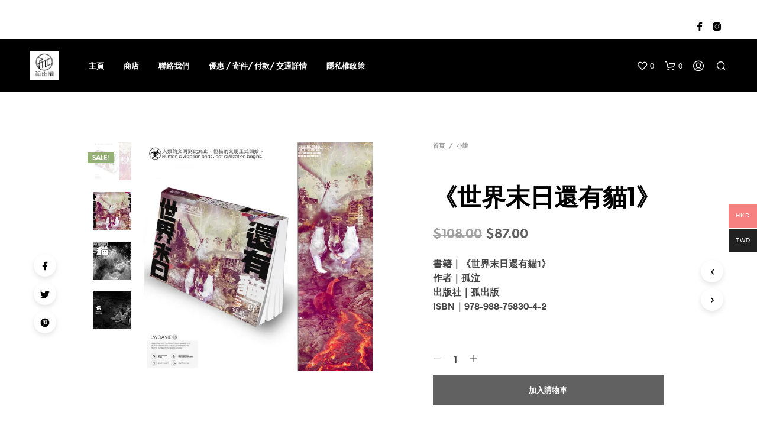

--- FILE ---
content_type: text/html; charset=UTF-8
request_url: https://lwoaviepro.com/product/%E3%80%8A%E4%B8%96%E7%95%8C%E6%9C%AB%E6%97%A5%E9%82%84%E6%9C%89%E8%B2%931%E3%80%8B/
body_size: 67723
content:
<!DOCTYPE html>

<!--[if IE 9]>
<html class="ie ie9" dir="ltr" lang="zh-TW"
	prefix="og: https://ogp.me/ns#" >
<![endif]-->

<html dir="ltr" lang="zh-TW"
	prefix="og: https://ogp.me/ns#" >

<head>
    <meta charset="UTF-8">
    <meta name="viewport" content="width=device-width, initial-scale=1.0, maximum-scale=1.0, user-scalable=no" />

    <link rel="profile" href="https://gmpg.org/xfn/11">
    <link rel="pingback" href="https://lwoaviepro.com/xmlrpc.php">

	<link rel="preload" as="font" href="https://lwoaviepro.com/wp-content/themes/shopkeeper/inc/fonts/theme/Radnika-Regular.woff2" type="font/woff2" crossorigin>
	<link rel="preload" as="font" href="https://lwoaviepro.com/wp-content/themes/shopkeeper/inc/fonts/theme/Radnika-Bold.woff2" type="font/woff2" crossorigin>
	<link rel="preload" as="font" href="https://lwoaviepro.com/wp-content/themes/shopkeeper/inc/fonts/theme/NeueEinstellung-Regular.woff2" type="font/woff2" crossorigin>
	<link rel="preload" as="font" href="https://lwoaviepro.com/wp-content/themes/shopkeeper/inc/fonts/theme/NeueEinstellung-Bold.woff2" type="font/woff2" crossorigin>
	
    				<script>document.documentElement.className = document.documentElement.className + ' yes-js js_active js'</script>
				<title>《世界末日還有貓1》 - 孤出版 Lwoavie Productions</title>

		<!-- All in One SEO 4.3.5.1 - aioseo.com -->
		<meta name="description" content="書籍｜《世界末日還有貓1》 作者｜孤泣 出版社｜孤出版 ISBN｜978-988-75830-4-2" />
		<meta name="robots" content="max-image-preview:large" />
		<link rel="canonical" href="https://lwoaviepro.com/product/%e3%80%8a%e4%b8%96%e7%95%8c%e6%9c%ab%e6%97%a5%e9%82%84%e6%9c%89%e8%b2%931%e3%80%8b/" />
		<meta name="generator" content="All in One SEO (AIOSEO) 4.3.5.1 " />
		<meta property="og:locale" content="zh_TW" />
		<meta property="og:site_name" content="孤出版 Lwoavie Productions -" />
		<meta property="og:type" content="article" />
		<meta property="og:title" content="《世界末日還有貓1》 - 孤出版 Lwoavie Productions" />
		<meta property="og:description" content="書籍｜《世界末日還有貓1》 作者｜孤泣 出版社｜孤出版 ISBN｜978-988-75830-4-2" />
		<meta property="og:url" content="https://lwoaviepro.com/product/%e3%80%8a%e4%b8%96%e7%95%8c%e6%9c%ab%e6%97%a5%e9%82%84%e6%9c%89%e8%b2%931%e3%80%8b/" />
		<meta property="article:published_time" content="2022-06-14T13:13:15+00:00" />
		<meta property="article:modified_time" content="2023-06-23T06:25:29+00:00" />
		<meta name="twitter:card" content="summary_large_image" />
		<meta name="twitter:title" content="《世界末日還有貓1》 - 孤出版 Lwoavie Productions" />
		<meta name="twitter:description" content="書籍｜《世界末日還有貓1》 作者｜孤泣 出版社｜孤出版 ISBN｜978-988-75830-4-2" />
		<script type="application/ld+json" class="aioseo-schema">
			{"@context":"https:\/\/schema.org","@graph":[{"@type":"BreadcrumbList","@id":"https:\/\/lwoaviepro.com\/product\/%e3%80%8a%e4%b8%96%e7%95%8c%e6%9c%ab%e6%97%a5%e9%82%84%e6%9c%89%e8%b2%931%e3%80%8b\/#breadcrumblist","itemListElement":[{"@type":"ListItem","@id":"https:\/\/lwoaviepro.com\/#listItem","position":1,"item":{"@type":"WebPage","@id":"https:\/\/lwoaviepro.com\/","name":"\u4e3b\u9801","url":"https:\/\/lwoaviepro.com\/"},"nextItem":"https:\/\/lwoaviepro.com\/product\/%e3%80%8a%e4%b8%96%e7%95%8c%e6%9c%ab%e6%97%a5%e9%82%84%e6%9c%89%e8%b2%931%e3%80%8b\/#listItem"},{"@type":"ListItem","@id":"https:\/\/lwoaviepro.com\/product\/%e3%80%8a%e4%b8%96%e7%95%8c%e6%9c%ab%e6%97%a5%e9%82%84%e6%9c%89%e8%b2%931%e3%80%8b\/#listItem","position":2,"item":{"@type":"WebPage","@id":"https:\/\/lwoaviepro.com\/product\/%e3%80%8a%e4%b8%96%e7%95%8c%e6%9c%ab%e6%97%a5%e9%82%84%e6%9c%89%e8%b2%931%e3%80%8b\/","name":"\u300a\u4e16\u754c\u672b\u65e5\u9084\u6709\u8c931\u300b","description":"\u66f8\u7c4d\uff5c\u300a\u4e16\u754c\u672b\u65e5\u9084\u6709\u8c931\u300b \u4f5c\u8005\uff5c\u5b64\u6ce3 \u51fa\u7248\u793e\uff5c\u5b64\u51fa\u7248 ISBN\uff5c978-988-75830-4-2","url":"https:\/\/lwoaviepro.com\/product\/%e3%80%8a%e4%b8%96%e7%95%8c%e6%9c%ab%e6%97%a5%e9%82%84%e6%9c%89%e8%b2%931%e3%80%8b\/"},"previousItem":"https:\/\/lwoaviepro.com\/#listItem"}]},{"@type":"ItemPage","@id":"https:\/\/lwoaviepro.com\/product\/%e3%80%8a%e4%b8%96%e7%95%8c%e6%9c%ab%e6%97%a5%e9%82%84%e6%9c%89%e8%b2%931%e3%80%8b\/#itempage","url":"https:\/\/lwoaviepro.com\/product\/%e3%80%8a%e4%b8%96%e7%95%8c%e6%9c%ab%e6%97%a5%e9%82%84%e6%9c%89%e8%b2%931%e3%80%8b\/","name":"\u300a\u4e16\u754c\u672b\u65e5\u9084\u6709\u8c931\u300b - \u5b64\u51fa\u7248 Lwoavie Productions","description":"\u66f8\u7c4d\uff5c\u300a\u4e16\u754c\u672b\u65e5\u9084\u6709\u8c931\u300b \u4f5c\u8005\uff5c\u5b64\u6ce3 \u51fa\u7248\u793e\uff5c\u5b64\u51fa\u7248 ISBN\uff5c978-988-75830-4-2","inLanguage":"zh-TW","isPartOf":{"@id":"https:\/\/lwoaviepro.com\/#website"},"breadcrumb":{"@id":"https:\/\/lwoaviepro.com\/product\/%e3%80%8a%e4%b8%96%e7%95%8c%e6%9c%ab%e6%97%a5%e9%82%84%e6%9c%89%e8%b2%931%e3%80%8b\/#breadcrumblist"},"author":{"@id":"https:\/\/lwoaviepro.com\/author\/lwoavie\/#author"},"creator":{"@id":"https:\/\/lwoaviepro.com\/author\/lwoavie\/#author"},"image":{"@type":"ImageObject","url":"https:\/\/i0.wp.com\/lwoaviepro.com\/wp-content\/uploads\/2022\/06\/\u4e16\u754c\u672b\u65e5\u9084\u6709\u8c931S1.jpg?fit=2000%2C2000&ssl=1","@id":"https:\/\/lwoaviepro.com\/#mainImage","width":2000,"height":2000},"primaryImageOfPage":{"@id":"https:\/\/lwoaviepro.com\/product\/%e3%80%8a%e4%b8%96%e7%95%8c%e6%9c%ab%e6%97%a5%e9%82%84%e6%9c%89%e8%b2%931%e3%80%8b\/#mainImage"},"datePublished":"2022-06-14T13:13:15+08:00","dateModified":"2023-06-23T06:25:29+08:00"},{"@type":"Organization","@id":"https:\/\/lwoaviepro.com\/#organization","name":"\u5b64\u51fa\u7248 Lwoavie Productions","url":"https:\/\/lwoaviepro.com\/"},{"@type":"Person","@id":"https:\/\/lwoaviepro.com\/author\/lwoavie\/#author","url":"https:\/\/lwoaviepro.com\/author\/lwoavie\/","name":"lwoavie","image":{"@type":"ImageObject","@id":"https:\/\/lwoaviepro.com\/product\/%e3%80%8a%e4%b8%96%e7%95%8c%e6%9c%ab%e6%97%a5%e9%82%84%e6%9c%89%e8%b2%931%e3%80%8b\/#authorImage","url":"https:\/\/secure.gravatar.com\/avatar\/ccef41cb9c54587f5a4914c63d8f5ab7?s=96&d=mm&r=g","width":96,"height":96,"caption":"lwoavie"}},{"@type":"WebSite","@id":"https:\/\/lwoaviepro.com\/#website","url":"https:\/\/lwoaviepro.com\/","name":"\u5b64\u51fa\u7248 Lwoavie Productions","inLanguage":"zh-TW","publisher":{"@id":"https:\/\/lwoaviepro.com\/#organization"}}]}
		</script>
		<!-- All in One SEO -->

<script>window._wca = window._wca || [];</script>
<link rel='dns-prefetch' href='//lwoaviepro.com' />
<link rel='dns-prefetch' href='//stats.wp.com' />
<link rel='dns-prefetch' href='//i0.wp.com' />
<link rel='dns-prefetch' href='//c0.wp.com' />
<link rel="alternate" type="application/rss+xml" title="訂閱《孤出版 Lwoavie Productions》&raquo; 資訊提供" href="https://lwoaviepro.com/feed/" />
<link rel="alternate" type="application/rss+xml" title="訂閱《孤出版 Lwoavie Productions》&raquo; 留言的資訊提供" href="https://lwoaviepro.com/comments/feed/" />
<script type="text/javascript">
window._wpemojiSettings = {"baseUrl":"https:\/\/s.w.org\/images\/core\/emoji\/14.0.0\/72x72\/","ext":".png","svgUrl":"https:\/\/s.w.org\/images\/core\/emoji\/14.0.0\/svg\/","svgExt":".svg","source":{"wpemoji":"https:\/\/lwoaviepro.com\/wp-includes\/js\/wp-emoji.js?ver=6.2.8","twemoji":"https:\/\/lwoaviepro.com\/wp-includes\/js\/twemoji.js?ver=6.2.8"}};
/**
 * @output wp-includes/js/wp-emoji-loader.js
 */

( function( window, document, settings ) {
	var src, ready, ii, tests;

	// Create a canvas element for testing native browser support of emoji.
	var canvas = document.createElement( 'canvas' );
	var context = canvas.getContext && canvas.getContext( '2d' );

	/**
	 * Checks if two sets of Emoji characters render the same visually.
	 *
	 * @since 4.9.0
	 *
	 * @private
	 *
	 * @param {string} set1 Set of Emoji to test.
	 * @param {string} set2 Set of Emoji to test.
	 *
	 * @return {boolean} True if the two sets render the same.
	 */
	function emojiSetsRenderIdentically( set1, set2 ) {
		// Cleanup from previous test.
		context.clearRect( 0, 0, canvas.width, canvas.height );
		context.fillText( set1, 0, 0 );
		var rendered1 = canvas.toDataURL();

		// Cleanup from previous test.
		context.clearRect( 0, 0, canvas.width, canvas.height );
		context.fillText( set2, 0, 0 );
		var rendered2 = canvas.toDataURL();

		return rendered1 === rendered2;
	}

	/**
	 * Determines if the browser properly renders Emoji that Twemoji can supplement.
	 *
	 * @since 4.2.0
	 *
	 * @private
	 *
	 * @param {string} type Whether to test for support of "flag" or "emoji".
	 *
	 * @return {boolean} True if the browser can render emoji, false if it cannot.
	 */
	function browserSupportsEmoji( type ) {
		var isIdentical;

		if ( ! context || ! context.fillText ) {
			return false;
		}

		/*
		 * Chrome on OS X added native emoji rendering in M41. Unfortunately,
		 * it doesn't work when the font is bolder than 500 weight. So, we
		 * check for bold rendering support to avoid invisible emoji in Chrome.
		 */
		context.textBaseline = 'top';
		context.font = '600 32px Arial';

		switch ( type ) {
			case 'flag':
				/*
				 * Test for Transgender flag compatibility. Added in Unicode 13.
				 *
				 * To test for support, we try to render it, and compare the rendering to how it would look if
				 * the browser doesn't render it correctly (white flag emoji + transgender symbol).
				 */
				isIdentical = emojiSetsRenderIdentically(
					'\uD83C\uDFF3\uFE0F\u200D\u26A7\uFE0F', // as a zero-width joiner sequence
					'\uD83C\uDFF3\uFE0F\u200B\u26A7\uFE0F'  // separated by a zero-width space
				);

				if ( isIdentical ) {
					return false;
				}

				/*
				 * Test for UN flag compatibility. This is the least supported of the letter locale flags,
				 * so gives us an easy test for full support.
				 *
				 * To test for support, we try to render it, and compare the rendering to how it would look if
				 * the browser doesn't render it correctly ([U] + [N]).
				 */
				isIdentical = emojiSetsRenderIdentically(
					'\uD83C\uDDFA\uD83C\uDDF3',       // as the sequence of two code points
					'\uD83C\uDDFA\u200B\uD83C\uDDF3'  // as the two code points separated by a zero-width space
				);

				if ( isIdentical ) {
					return false;
				}

				/*
				 * Test for English flag compatibility. England is a country in the United Kingdom, it
				 * does not have a two letter locale code but rather a five letter sub-division code.
				 *
				 * To test for support, we try to render it, and compare the rendering to how it would look if
				 * the browser doesn't render it correctly (black flag emoji + [G] + [B] + [E] + [N] + [G]).
				 */
				isIdentical = emojiSetsRenderIdentically(
					// as the flag sequence
					'\uD83C\uDFF4\uDB40\uDC67\uDB40\uDC62\uDB40\uDC65\uDB40\uDC6E\uDB40\uDC67\uDB40\uDC7F',
					// with each code point separated by a zero-width space
					'\uD83C\uDFF4\u200B\uDB40\uDC67\u200B\uDB40\uDC62\u200B\uDB40\uDC65\u200B\uDB40\uDC6E\u200B\uDB40\uDC67\u200B\uDB40\uDC7F'
				);

				return ! isIdentical;
			case 'emoji':
				/*
				 * Why can't we be friends? Everyone can now shake hands in emoji, regardless of skin tone!
				 *
				 * To test for Emoji 14.0 support, try to render a new emoji: Handshake: Light Skin Tone, Dark Skin Tone.
				 *
				 * The Handshake: Light Skin Tone, Dark Skin Tone emoji is a ZWJ sequence combining 🫱 Rightwards Hand,
				 * 🏻 Light Skin Tone, a Zero Width Joiner, 🫲 Leftwards Hand, and 🏿 Dark Skin Tone.
				 *
				 * 0x1FAF1 == Rightwards Hand
				 * 0x1F3FB == Light Skin Tone
				 * 0x200D == Zero-Width Joiner (ZWJ) that links the code points for the new emoji or
				 * 0x200B == Zero-Width Space (ZWS) that is rendered for clients not supporting the new emoji.
				 * 0x1FAF2 == Leftwards Hand
				 * 0x1F3FF == Dark Skin Tone.
				 *
				 * When updating this test for future Emoji releases, ensure that individual emoji that make up the
				 * sequence come from older emoji standards.
				 */
				isIdentical = emojiSetsRenderIdentically(
					'\uD83E\uDEF1\uD83C\uDFFB\u200D\uD83E\uDEF2\uD83C\uDFFF', // as the zero-width joiner sequence
					'\uD83E\uDEF1\uD83C\uDFFB\u200B\uD83E\uDEF2\uD83C\uDFFF'  // separated by a zero-width space
				);

				return ! isIdentical;
		}

		return false;
	}

	/**
	 * Adds a script to the head of the document.
	 *
	 * @ignore
	 *
	 * @since 4.2.0
	 *
	 * @param {Object} src The url where the script is located.
	 * @return {void}
	 */
	function addScript( src ) {
		var script = document.createElement( 'script' );

		script.src = src;
		script.defer = script.type = 'text/javascript';
		document.getElementsByTagName( 'head' )[0].appendChild( script );
	}

	tests = Array( 'flag', 'emoji' );

	settings.supports = {
		everything: true,
		everythingExceptFlag: true
	};

	/*
	 * Tests the browser support for flag emojis and other emojis, and adjusts the
	 * support settings accordingly.
	 */
	for( ii = 0; ii < tests.length; ii++ ) {
		settings.supports[ tests[ ii ] ] = browserSupportsEmoji( tests[ ii ] );

		settings.supports.everything = settings.supports.everything && settings.supports[ tests[ ii ] ];

		if ( 'flag' !== tests[ ii ] ) {
			settings.supports.everythingExceptFlag = settings.supports.everythingExceptFlag && settings.supports[ tests[ ii ] ];
		}
	}

	settings.supports.everythingExceptFlag = settings.supports.everythingExceptFlag && ! settings.supports.flag;

	// Sets DOMReady to false and assigns a ready function to settings.
	settings.DOMReady = false;
	settings.readyCallback = function() {
		settings.DOMReady = true;
	};

	// When the browser can not render everything we need to load a polyfill.
	if ( ! settings.supports.everything ) {
		ready = function() {
			settings.readyCallback();
		};

		/*
		 * Cross-browser version of adding a dom ready event.
		 */
		if ( document.addEventListener ) {
			document.addEventListener( 'DOMContentLoaded', ready, false );
			window.addEventListener( 'load', ready, false );
		} else {
			window.attachEvent( 'onload', ready );
			document.attachEvent( 'onreadystatechange', function() {
				if ( 'complete' === document.readyState ) {
					settings.readyCallback();
				}
			} );
		}

		src = settings.source || {};

		if ( src.concatemoji ) {
			addScript( src.concatemoji );
		} else if ( src.wpemoji && src.twemoji ) {
			addScript( src.twemoji );
			addScript( src.wpemoji );
		}
	}

} )( window, document, window._wpemojiSettings );
</script>
<style type="text/css">
img.wp-smiley,
img.emoji {
	display: inline !important;
	border: none !important;
	box-shadow: none !important;
	height: 1em !important;
	width: 1em !important;
	margin: 0 0.07em !important;
	vertical-align: -0.1em !important;
	background: none !important;
	padding: 0 !important;
}
</style>
	<link rel='stylesheet' id='wc-stripe-blocks-checkout-style-css' href='https://lwoaviepro.com/wp-content/plugins/woocommerce-gateway-stripe/build/upe_blocks.css?ver=a88a15ab0bb435d143d1786c93437c30' type='text/css' media='all' />
<link rel='stylesheet' id='wp-block-library-css' href='https://c0.wp.com/c/6.2.8/wp-includes/css/dist/block-library/style.css' type='text/css' media='all' />
<style id='wp-block-library-inline-css' type='text/css'>
.has-text-align-justify{text-align:justify;}
</style>
<style id='wp-block-library-theme-inline-css' type='text/css'>
.wp-block-audio figcaption{
  color:#555;
  font-size:13px;
  text-align:center;
}
.is-dark-theme .wp-block-audio figcaption{
  color:hsla(0,0%,100%,.65);
}

.wp-block-audio{
  margin:0 0 1em;
}

.wp-block-code{
  border:1px solid #ccc;
  border-radius:4px;
  font-family:Menlo,Consolas,monaco,monospace;
  padding:.8em 1em;
}

.wp-block-embed figcaption{
  color:#555;
  font-size:13px;
  text-align:center;
}
.is-dark-theme .wp-block-embed figcaption{
  color:hsla(0,0%,100%,.65);
}

.wp-block-embed{
  margin:0 0 1em;
}

.blocks-gallery-caption{
  color:#555;
  font-size:13px;
  text-align:center;
}
.is-dark-theme .blocks-gallery-caption{
  color:hsla(0,0%,100%,.65);
}

.wp-block-image figcaption{
  color:#555;
  font-size:13px;
  text-align:center;
}
.is-dark-theme .wp-block-image figcaption{
  color:hsla(0,0%,100%,.65);
}

.wp-block-image{
  margin:0 0 1em;
}

.wp-block-pullquote{
  border-bottom:4px solid;
  border-top:4px solid;
  color:currentColor;
  margin-bottom:1.75em;
}
.wp-block-pullquote cite,.wp-block-pullquote footer,.wp-block-pullquote__citation{
  color:currentColor;
  font-size:.8125em;
  font-style:normal;
  text-transform:uppercase;
}

.wp-block-quote{
  border-left:.25em solid;
  margin:0 0 1.75em;
  padding-left:1em;
}
.wp-block-quote cite,.wp-block-quote footer{
  color:currentColor;
  font-size:.8125em;
  font-style:normal;
  position:relative;
}
.wp-block-quote.has-text-align-right{
  border-left:none;
  border-right:.25em solid;
  padding-left:0;
  padding-right:1em;
}
.wp-block-quote.has-text-align-center{
  border:none;
  padding-left:0;
}
.wp-block-quote.is-large,.wp-block-quote.is-style-large,.wp-block-quote.is-style-plain{
  border:none;
}

.wp-block-search .wp-block-search__label{
  font-weight:700;
}

.wp-block-search__button{
  border:1px solid #ccc;
  padding:.375em .625em;
}

:where(.wp-block-group.has-background){
  padding:1.25em 2.375em;
}

.wp-block-separator.has-css-opacity{
  opacity:.4;
}

.wp-block-separator{
  border:none;
  border-bottom:2px solid;
  margin-left:auto;
  margin-right:auto;
}
.wp-block-separator.has-alpha-channel-opacity{
  opacity:1;
}
.wp-block-separator:not(.is-style-wide):not(.is-style-dots){
  width:100px;
}
.wp-block-separator.has-background:not(.is-style-dots){
  border-bottom:none;
  height:1px;
}
.wp-block-separator.has-background:not(.is-style-wide):not(.is-style-dots){
  height:2px;
}

.wp-block-table{
  margin:0 0 1em;
}
.wp-block-table td,.wp-block-table th{
  word-break:normal;
}
.wp-block-table figcaption{
  color:#555;
  font-size:13px;
  text-align:center;
}
.is-dark-theme .wp-block-table figcaption{
  color:hsla(0,0%,100%,.65);
}

.wp-block-video figcaption{
  color:#555;
  font-size:13px;
  text-align:center;
}
.is-dark-theme .wp-block-video figcaption{
  color:hsla(0,0%,100%,.65);
}

.wp-block-video{
  margin:0 0 1em;
}

.wp-block-template-part.has-background{
  margin-bottom:0;
  margin-top:0;
  padding:1.25em 2.375em;
}
</style>
<link rel='stylesheet' id='mediaelement-css' href='https://c0.wp.com/c/6.2.8/wp-includes/js/mediaelement/mediaelementplayer-legacy.min.css' type='text/css' media='all' />
<link rel='stylesheet' id='wp-mediaelement-css' href='https://c0.wp.com/c/6.2.8/wp-includes/js/mediaelement/wp-mediaelement.css' type='text/css' media='all' />
<link rel='stylesheet' id='wc-blocks-vendors-style-css' href='https://c0.wp.com/p/woocommerce/7.8.2/packages/woocommerce-blocks/build/wc-blocks-vendors-style.css' type='text/css' media='all' />
<link rel='stylesheet' id='wc-blocks-style-css' href='https://c0.wp.com/p/woocommerce/7.8.2/packages/woocommerce-blocks/build/wc-blocks-style.css' type='text/css' media='all' />
<link rel='stylesheet' id='jquery-selectBox-css' href='https://lwoaviepro.com/wp-content/plugins/yith-woocommerce-wishlist/assets/css/jquery.selectBox.css?ver=1.2.0' type='text/css' media='all' />
<link rel='stylesheet' id='yith-wcwl-font-awesome-css' href='https://lwoaviepro.com/wp-content/plugins/yith-woocommerce-wishlist/assets/css/font-awesome.css?ver=4.7.0' type='text/css' media='all' />
<link rel='stylesheet' id='woocommerce_prettyPhoto_css-css' href='//lwoaviepro.com/wp-content/plugins/woocommerce/assets/css/prettyPhoto.css?ver=3.1.6' type='text/css' media='all' />
<link rel='stylesheet' id='yith-wcwl-main-css' href='https://lwoaviepro.com/wp-content/plugins/yith-woocommerce-wishlist/assets/css/style.css?ver=3.20.0' type='text/css' media='all' />
<link rel='stylesheet' id='gbt_18_sk_posts_grid_styles-css' href='https://lwoaviepro.com/wp-content/plugins/shopkeeper-extender/includes/gbt-blocks/posts_grid/assets/css/style.css?ver=1682441386' type='text/css' media='all' />
<link rel='stylesheet' id='gbt_18_sk_banner_styles-css' href='https://lwoaviepro.com/wp-content/plugins/shopkeeper-extender/includes/gbt-blocks/banner/assets/css/style.css?ver=6.2.8' type='text/css' media='all' />
<link rel='stylesheet' id='gbt_18_sk_slider_styles-css' href='https://lwoaviepro.com/wp-content/plugins/shopkeeper-extender/includes/gbt-blocks/slider/assets/css/frontend/style.css?ver=1682441386' type='text/css' media='all' />
<link rel='stylesheet' id='gbt_18_sk_portfolio_styles-css' href='https://lwoaviepro.com/wp-content/plugins/shopkeeper-portfolio/includes/blocks/portfolio/assets/css/style.css?ver=1682441394' type='text/css' media='all' />
<link rel='stylesheet' id='classic-theme-styles-css' href='https://c0.wp.com/c/6.2.8/wp-includes/css/classic-themes.css' type='text/css' media='all' />
<style id='global-styles-inline-css' type='text/css'>
body{--wp--preset--color--black: #000000;--wp--preset--color--cyan-bluish-gray: #abb8c3;--wp--preset--color--white: #ffffff;--wp--preset--color--pale-pink: #f78da7;--wp--preset--color--vivid-red: #cf2e2e;--wp--preset--color--luminous-vivid-orange: #ff6900;--wp--preset--color--luminous-vivid-amber: #fcb900;--wp--preset--color--light-green-cyan: #7bdcb5;--wp--preset--color--vivid-green-cyan: #00d084;--wp--preset--color--pale-cyan-blue: #8ed1fc;--wp--preset--color--vivid-cyan-blue: #0693e3;--wp--preset--color--vivid-purple: #9b51e0;--wp--preset--gradient--vivid-cyan-blue-to-vivid-purple: linear-gradient(135deg,rgba(6,147,227,1) 0%,rgb(155,81,224) 100%);--wp--preset--gradient--light-green-cyan-to-vivid-green-cyan: linear-gradient(135deg,rgb(122,220,180) 0%,rgb(0,208,130) 100%);--wp--preset--gradient--luminous-vivid-amber-to-luminous-vivid-orange: linear-gradient(135deg,rgba(252,185,0,1) 0%,rgba(255,105,0,1) 100%);--wp--preset--gradient--luminous-vivid-orange-to-vivid-red: linear-gradient(135deg,rgba(255,105,0,1) 0%,rgb(207,46,46) 100%);--wp--preset--gradient--very-light-gray-to-cyan-bluish-gray: linear-gradient(135deg,rgb(238,238,238) 0%,rgb(169,184,195) 100%);--wp--preset--gradient--cool-to-warm-spectrum: linear-gradient(135deg,rgb(74,234,220) 0%,rgb(151,120,209) 20%,rgb(207,42,186) 40%,rgb(238,44,130) 60%,rgb(251,105,98) 80%,rgb(254,248,76) 100%);--wp--preset--gradient--blush-light-purple: linear-gradient(135deg,rgb(255,206,236) 0%,rgb(152,150,240) 100%);--wp--preset--gradient--blush-bordeaux: linear-gradient(135deg,rgb(254,205,165) 0%,rgb(254,45,45) 50%,rgb(107,0,62) 100%);--wp--preset--gradient--luminous-dusk: linear-gradient(135deg,rgb(255,203,112) 0%,rgb(199,81,192) 50%,rgb(65,88,208) 100%);--wp--preset--gradient--pale-ocean: linear-gradient(135deg,rgb(255,245,203) 0%,rgb(182,227,212) 50%,rgb(51,167,181) 100%);--wp--preset--gradient--electric-grass: linear-gradient(135deg,rgb(202,248,128) 0%,rgb(113,206,126) 100%);--wp--preset--gradient--midnight: linear-gradient(135deg,rgb(2,3,129) 0%,rgb(40,116,252) 100%);--wp--preset--duotone--dark-grayscale: url('#wp-duotone-dark-grayscale');--wp--preset--duotone--grayscale: url('#wp-duotone-grayscale');--wp--preset--duotone--purple-yellow: url('#wp-duotone-purple-yellow');--wp--preset--duotone--blue-red: url('#wp-duotone-blue-red');--wp--preset--duotone--midnight: url('#wp-duotone-midnight');--wp--preset--duotone--magenta-yellow: url('#wp-duotone-magenta-yellow');--wp--preset--duotone--purple-green: url('#wp-duotone-purple-green');--wp--preset--duotone--blue-orange: url('#wp-duotone-blue-orange');--wp--preset--font-size--small: 13px;--wp--preset--font-size--medium: 20px;--wp--preset--font-size--large: 36px;--wp--preset--font-size--x-large: 42px;--wp--preset--spacing--20: 0.44rem;--wp--preset--spacing--30: 0.67rem;--wp--preset--spacing--40: 1rem;--wp--preset--spacing--50: 1.5rem;--wp--preset--spacing--60: 2.25rem;--wp--preset--spacing--70: 3.38rem;--wp--preset--spacing--80: 5.06rem;--wp--preset--shadow--natural: 6px 6px 9px rgba(0, 0, 0, 0.2);--wp--preset--shadow--deep: 12px 12px 50px rgba(0, 0, 0, 0.4);--wp--preset--shadow--sharp: 6px 6px 0px rgba(0, 0, 0, 0.2);--wp--preset--shadow--outlined: 6px 6px 0px -3px rgba(255, 255, 255, 1), 6px 6px rgba(0, 0, 0, 1);--wp--preset--shadow--crisp: 6px 6px 0px rgba(0, 0, 0, 1);}:where(.is-layout-flex){gap: 0.5em;}body .is-layout-flow > .alignleft{float: left;margin-inline-start: 0;margin-inline-end: 2em;}body .is-layout-flow > .alignright{float: right;margin-inline-start: 2em;margin-inline-end: 0;}body .is-layout-flow > .aligncenter{margin-left: auto !important;margin-right: auto !important;}body .is-layout-constrained > .alignleft{float: left;margin-inline-start: 0;margin-inline-end: 2em;}body .is-layout-constrained > .alignright{float: right;margin-inline-start: 2em;margin-inline-end: 0;}body .is-layout-constrained > .aligncenter{margin-left: auto !important;margin-right: auto !important;}body .is-layout-constrained > :where(:not(.alignleft):not(.alignright):not(.alignfull)){max-width: var(--wp--style--global--content-size);margin-left: auto !important;margin-right: auto !important;}body .is-layout-constrained > .alignwide{max-width: var(--wp--style--global--wide-size);}body .is-layout-flex{display: flex;}body .is-layout-flex{flex-wrap: wrap;align-items: center;}body .is-layout-flex > *{margin: 0;}:where(.wp-block-columns.is-layout-flex){gap: 2em;}.has-black-color{color: var(--wp--preset--color--black) !important;}.has-cyan-bluish-gray-color{color: var(--wp--preset--color--cyan-bluish-gray) !important;}.has-white-color{color: var(--wp--preset--color--white) !important;}.has-pale-pink-color{color: var(--wp--preset--color--pale-pink) !important;}.has-vivid-red-color{color: var(--wp--preset--color--vivid-red) !important;}.has-luminous-vivid-orange-color{color: var(--wp--preset--color--luminous-vivid-orange) !important;}.has-luminous-vivid-amber-color{color: var(--wp--preset--color--luminous-vivid-amber) !important;}.has-light-green-cyan-color{color: var(--wp--preset--color--light-green-cyan) !important;}.has-vivid-green-cyan-color{color: var(--wp--preset--color--vivid-green-cyan) !important;}.has-pale-cyan-blue-color{color: var(--wp--preset--color--pale-cyan-blue) !important;}.has-vivid-cyan-blue-color{color: var(--wp--preset--color--vivid-cyan-blue) !important;}.has-vivid-purple-color{color: var(--wp--preset--color--vivid-purple) !important;}.has-black-background-color{background-color: var(--wp--preset--color--black) !important;}.has-cyan-bluish-gray-background-color{background-color: var(--wp--preset--color--cyan-bluish-gray) !important;}.has-white-background-color{background-color: var(--wp--preset--color--white) !important;}.has-pale-pink-background-color{background-color: var(--wp--preset--color--pale-pink) !important;}.has-vivid-red-background-color{background-color: var(--wp--preset--color--vivid-red) !important;}.has-luminous-vivid-orange-background-color{background-color: var(--wp--preset--color--luminous-vivid-orange) !important;}.has-luminous-vivid-amber-background-color{background-color: var(--wp--preset--color--luminous-vivid-amber) !important;}.has-light-green-cyan-background-color{background-color: var(--wp--preset--color--light-green-cyan) !important;}.has-vivid-green-cyan-background-color{background-color: var(--wp--preset--color--vivid-green-cyan) !important;}.has-pale-cyan-blue-background-color{background-color: var(--wp--preset--color--pale-cyan-blue) !important;}.has-vivid-cyan-blue-background-color{background-color: var(--wp--preset--color--vivid-cyan-blue) !important;}.has-vivid-purple-background-color{background-color: var(--wp--preset--color--vivid-purple) !important;}.has-black-border-color{border-color: var(--wp--preset--color--black) !important;}.has-cyan-bluish-gray-border-color{border-color: var(--wp--preset--color--cyan-bluish-gray) !important;}.has-white-border-color{border-color: var(--wp--preset--color--white) !important;}.has-pale-pink-border-color{border-color: var(--wp--preset--color--pale-pink) !important;}.has-vivid-red-border-color{border-color: var(--wp--preset--color--vivid-red) !important;}.has-luminous-vivid-orange-border-color{border-color: var(--wp--preset--color--luminous-vivid-orange) !important;}.has-luminous-vivid-amber-border-color{border-color: var(--wp--preset--color--luminous-vivid-amber) !important;}.has-light-green-cyan-border-color{border-color: var(--wp--preset--color--light-green-cyan) !important;}.has-vivid-green-cyan-border-color{border-color: var(--wp--preset--color--vivid-green-cyan) !important;}.has-pale-cyan-blue-border-color{border-color: var(--wp--preset--color--pale-cyan-blue) !important;}.has-vivid-cyan-blue-border-color{border-color: var(--wp--preset--color--vivid-cyan-blue) !important;}.has-vivid-purple-border-color{border-color: var(--wp--preset--color--vivid-purple) !important;}.has-vivid-cyan-blue-to-vivid-purple-gradient-background{background: var(--wp--preset--gradient--vivid-cyan-blue-to-vivid-purple) !important;}.has-light-green-cyan-to-vivid-green-cyan-gradient-background{background: var(--wp--preset--gradient--light-green-cyan-to-vivid-green-cyan) !important;}.has-luminous-vivid-amber-to-luminous-vivid-orange-gradient-background{background: var(--wp--preset--gradient--luminous-vivid-amber-to-luminous-vivid-orange) !important;}.has-luminous-vivid-orange-to-vivid-red-gradient-background{background: var(--wp--preset--gradient--luminous-vivid-orange-to-vivid-red) !important;}.has-very-light-gray-to-cyan-bluish-gray-gradient-background{background: var(--wp--preset--gradient--very-light-gray-to-cyan-bluish-gray) !important;}.has-cool-to-warm-spectrum-gradient-background{background: var(--wp--preset--gradient--cool-to-warm-spectrum) !important;}.has-blush-light-purple-gradient-background{background: var(--wp--preset--gradient--blush-light-purple) !important;}.has-blush-bordeaux-gradient-background{background: var(--wp--preset--gradient--blush-bordeaux) !important;}.has-luminous-dusk-gradient-background{background: var(--wp--preset--gradient--luminous-dusk) !important;}.has-pale-ocean-gradient-background{background: var(--wp--preset--gradient--pale-ocean) !important;}.has-electric-grass-gradient-background{background: var(--wp--preset--gradient--electric-grass) !important;}.has-midnight-gradient-background{background: var(--wp--preset--gradient--midnight) !important;}.has-small-font-size{font-size: var(--wp--preset--font-size--small) !important;}.has-medium-font-size{font-size: var(--wp--preset--font-size--medium) !important;}.has-large-font-size{font-size: var(--wp--preset--font-size--large) !important;}.has-x-large-font-size{font-size: var(--wp--preset--font-size--x-large) !important;}
.wp-block-navigation a:where(:not(.wp-element-button)){color: inherit;}
:where(.wp-block-columns.is-layout-flex){gap: 2em;}
.wp-block-pullquote{font-size: 1.5em;line-height: 1.6;}
</style>
<link rel='stylesheet' id='hookmeup-css' href='https://lwoaviepro.com/wp-content/plugins/hookmeup/public/assets/css/hmu-public.css?ver=1.2.1' type='text/css' media='all' />
<link rel='stylesheet' id='woo-multi-currency-css' href='https://lwoaviepro.com/wp-content/plugins/woo-multi-currency/css/woo-multi-currency.css?ver=2.1.29' type='text/css' media='all' />
<style id='woo-multi-currency-inline-css' type='text/css'>
.woo-multi-currency .wmc-list-currencies .wmc-currency.wmc-active,.woo-multi-currency .wmc-list-currencies .wmc-currency:hover {background: #f78080 !important;}
		.woo-multi-currency .wmc-list-currencies .wmc-currency,.woo-multi-currency .wmc-title, .woo-multi-currency.wmc-price-switcher a {background: #212121 !important;}
		.woo-multi-currency .wmc-title, .woo-multi-currency .wmc-list-currencies .wmc-currency span,.woo-multi-currency .wmc-list-currencies .wmc-currency a,.woo-multi-currency.wmc-price-switcher a {color: #ffffff !important;}.woo-multi-currency.wmc-shortcode .wmc-currency{background-color:#ffffff;color:#212121}.woo-multi-currency.wmc-shortcode .wmc-currency.wmc-active,.woo-multi-currency.wmc-shortcode .wmc-current-currency{background-color:#ffffff;color:#212121}.woo-multi-currency.wmc-shortcode.vertical-currency-symbols-circle:not(.wmc-currency-trigger-click) .wmc-currency-wrapper:hover .wmc-sub-currency,.woo-multi-currency.wmc-shortcode.vertical-currency-symbols-circle.wmc-currency-trigger-click .wmc-sub-currency{animation: height_slide 100ms;}@keyframes height_slide {0% {height: 0;} 100% {height: 100%;} }
</style>
<link rel='stylesheet' id='wmc-flags-css' href='https://lwoaviepro.com/wp-content/plugins/woo-multi-currency/css/flags-64.min.css?ver=6.2.8' type='text/css' media='all' />
<link rel='stylesheet' id='woocommerce-layout-css' href='https://c0.wp.com/p/woocommerce/7.8.2/assets/css/woocommerce-layout.css' type='text/css' media='all' />
<style id='woocommerce-layout-inline-css' type='text/css'>

	.infinite-scroll .woocommerce-pagination {
		display: none;
	}
</style>
<link rel='stylesheet' id='woocommerce-smallscreen-css' href='https://c0.wp.com/p/woocommerce/7.8.2/assets/css/woocommerce-smallscreen.css' type='text/css' media='only screen and (max-width: 768px)' />
<link rel='stylesheet' id='woocommerce-general-css' href='https://c0.wp.com/p/woocommerce/7.8.2/assets/css/woocommerce.css' type='text/css' media='all' />
<style id='woocommerce-inline-inline-css' type='text/css'>
.woocommerce form .form-row .required { visibility: visible; }
</style>
<link rel='stylesheet' id='yith_wccl_frontend-css' href='https://lwoaviepro.com/wp-content/plugins/yith-woocommerce-product-add-ons/v1/assets/css/yith-wccl.css?ver=2.20.0' type='text/css' media='all' />
<style id='yith_wccl_frontend-inline-css' type='text/css'>
.select_option .yith_wccl_tooltip > span{background: ;color: ;}
			.select_option .yith_wccl_tooltip.bottom span:after{border-bottom-color: ;}
			.select_option .yith_wccl_tooltip.top span:after{border-top-color: ;}
</style>
<link rel='stylesheet' id='animate-css' href='https://lwoaviepro.com/wp-content/themes/shopkeeper/css/vendor/animate.css?ver=1.0.0' type='text/css' media='all' />
<link rel='stylesheet' id='fresco-css' href='https://lwoaviepro.com/wp-content/themes/shopkeeper/css/vendor/fresco/fresco.css?ver=2.3.0' type='text/css' media='all' />
<link rel='stylesheet' id='easyzoom-css' href='https://lwoaviepro.com/wp-content/themes/shopkeeper/css/vendor/easyzoom.css?ver=2.4.0' type='text/css' media='all' />
<link rel='stylesheet' id='select2-css' href='https://c0.wp.com/p/woocommerce/7.8.2/assets/css/select2.css' type='text/css' media='all' />
<link rel='stylesheet' id='swiper-css' href='https://lwoaviepro.com/wp-content/themes/shopkeeper/css/vendor/swiper.min.css?ver=6.4.1' type='text/css' media='all' />
<link rel='stylesheet' id='sk-social-media-styles-css' href='https://lwoaviepro.com/wp-content/plugins/shopkeeper-extender/includes/social-media/assets/css/social-media.css?ver=6.2.8' type='text/css' media='all' />
<link rel='stylesheet' id='sk-social-sharing-styles-css' href='https://lwoaviepro.com/wp-content/plugins/shopkeeper-extender/includes/social-sharing/assets/css/social-sharing.css?ver=6.2.8' type='text/css' media='all' />
<link rel='stylesheet' id='gbt-portfolio-styles-css' href='https://lwoaviepro.com/wp-content/plugins/shopkeeper-portfolio/includes/assets/css/portfolio.css?ver=6.2.8' type='text/css' media='all' />
<!--[if lt IE 9]>
<link rel='stylesheet' id='vc_lte_ie9-css' href='https://lwoaviepro.com/wp-content/plugins/js_composer/assets/css/vc_lte_ie9.min.css?ver=6.0.5' type='text/css' media='screen' />
<![endif]-->
<link rel='stylesheet' id='getbowtied-custom-notifications-styles-css' href='https://lwoaviepro.com/wp-content/themes/shopkeeper/inc/notifications/custom/assets/css/style.min.css?ver=2.9.45' type='text/css' media='all' />
<link rel='stylesheet' id='wc-stripe-upe-classic-css' href='https://lwoaviepro.com/wp-content/plugins/woocommerce-gateway-stripe/build/upe_classic.css?ver=7.4.3' type='text/css' media='all' />
<link rel='stylesheet' id='stripelink_styles-css' href='https://lwoaviepro.com/wp-content/plugins/woocommerce-gateway-stripe/assets/css/stripe-link.css?ver=7.4.3' type='text/css' media='all' />
<link rel='stylesheet' id='shopkeeper-page-in-out-css' href='https://lwoaviepro.com/wp-content/themes/shopkeeper/css/misc/page-in-out.css?ver=2.9.45' type='text/css' media='all' />
<link rel='stylesheet' id='shopkeeper-icon-font-css' href='https://lwoaviepro.com/wp-content/themes/shopkeeper/inc/fonts/shopkeeper-icon-font/style.css?ver=2.9.45' type='text/css' media='all' />
<link rel='stylesheet' id='shopkeeper-styles-css' href='https://lwoaviepro.com/wp-content/themes/shopkeeper/css/styles.css?ver=2.9.45' type='text/css' media='all' />
<style id='shopkeeper-styles-inline-css' type='text/css'>
@font-face{font-family:Radnika;font-display:swap;font-style:normal;font-weight:500;src:url("https://lwoaviepro.com/wp-content/themes/shopkeeper/inc/fonts/theme/Radnika-Regular.eot");src:url("https://lwoaviepro.com/wp-content/themes/shopkeeper/inc/fonts/theme/Radnika-Regular.eot?#iefix") format("embedded-opentype"), url("https://lwoaviepro.com/wp-content/themes/shopkeeper/inc/fonts/theme/Radnika-Regular.woff2") format("woff2"), url("https://lwoaviepro.com/wp-content/themes/shopkeeper/inc/fonts/theme/Radnika-Regular.woff") format("woff")}@font-face{font-family:Radnika;font-display:swap;font-style:normal;font-weight:700;src:url("https://lwoaviepro.com/wp-content/themes/shopkeeper/inc/fonts/theme/Radnika-Bold.eot");src:url("https://lwoaviepro.com/wp-content/themes/shopkeeper/inc/fonts/theme/Radnika-Bold.eot?#iefix") format("embedded-opentype"), url("https://lwoaviepro.com/wp-content/themes/shopkeeper/inc/fonts/theme/Radnika-Bold.woff2") format("woff2"), url("https://lwoaviepro.com/wp-content/themes/shopkeeper/inc/fonts/theme/Radnika-Bold.woff") format("woff")}@font-face{font-family:NeueEinstellung;font-display:swap;font-style:normal;font-weight:500;src:url("https://lwoaviepro.com/wp-content/themes/shopkeeper/inc/fonts/theme/NeueEinstellung-Regular.eot");src:url("https://lwoaviepro.com/wp-content/themes/shopkeeper/inc/fonts/theme/NeueEinstellung-Regular.eot?#iefix") format("embedded-opentype"), url("https://lwoaviepro.com/wp-content/themes/shopkeeper/inc/fonts/theme/NeueEinstellung-Regular.woff2") format("woff2"), url("https://lwoaviepro.com/wp-content/themes/shopkeeper/inc/fonts/theme/NeueEinstellung-Regular.woff") format("woff")}@font-face{font-family:NeueEinstellung;font-display:swap;font-style:normal;font-weight:700;src:url("https://lwoaviepro.com/wp-content/themes/shopkeeper/inc/fonts/theme/NeueEinstellung-Bold.eot");src:url("https://lwoaviepro.com/wp-content/themes/shopkeeper/inc/fonts/theme/NeueEinstellung-Bold.eot?#iefix") format("embedded-opentype"), url("https://lwoaviepro.com/wp-content/themes/shopkeeper/inc/fonts/theme/NeueEinstellung-Bold.woff2") format("woff2"), url("https://lwoaviepro.com/wp-content/themes/shopkeeper/inc/fonts/theme/NeueEinstellung-Bold.woff") format("woff")}.st-content, .categories_grid .category_name, .cd-top, .product_socials_wrapper .product_socials_wrapper_inner a, .product_navigation #nav-below .product-nav-next a, .product_navigation #nav-below .product-nav-previous a{background-color:#ffffff}.categories_grid .category_item:hover .category_name{color:#ffffff}h1, h2, h3, h4, h5, h6, .comments-title, .comment-author, #reply-title, .site-footer .widget-title, .accordion_title, .ui-tabs-anchor, .products .button, .site-title a, .post_meta_archive a, .post_meta a, .post_tags a, #nav-below a, .list_categories a, .list_shop_categories a, .main-navigation > ul > li > a, .main-navigation .mega-menu > ul > li > a, .more-link, .top-page-excerpt, .select2-search input, .product_after_shop_loop_buttons a, .woocommerce .products-grid a.button, .page-numbers, input.qty, .button, button, .button_text, input[type="button"], input[type="reset"], input[type="submit"], button[type="submit"], .woocommerce a.button, .woocommerce-page a.button, .woocommerce button.button, .woocommerce-page button.button, .woocommerce input.button, .woocommerce-page input.button, .woocommerce #respond input#submit, .woocommerce-page #respond input#submit, .woocommerce #content input.button, .woocommerce-page #content input.button, .woocommerce a.button.alt, .woocommerce button.button.alt, .woocommerce input.button.alt, .woocommerce #respond input#submit.alt, .woocommerce #content input.button.alt, .woocommerce-page a.button.alt, .woocommerce-page button.button.alt, .woocommerce-page input.button.alt, .woocommerce-page #respond input#submit.alt, .woocommerce-page #content input.button.alt, .yith-wcwl-wishlistexistsbrowse.show a, .share-product-text, .tabs > li > a, label, .shopkeeper_new_product, .comment-respond label, .product_meta_title, .woocommerce table.shop_table th, .woocommerce-page table.shop_table th, #map_button, .woocommerce .cart-collaterals .cart_totals tr.order-total td strong, .woocommerce-page .cart-collaterals .cart_totals tr.order-total td strong, .cart-wishlist-empty, .wishlist-empty, .cart-empty, .return-to-shop .wc-backward, .order-number a, .post-edit-link, .from_the_blog_title, .icon_box_read_more, .vc_pie_chart_value, .shortcode_banner_simple_bullet, .shortcode_banner_simple_height_bullet, .product-category .woocommerce-loop-category__title, .categories_grid .category_name, .woocommerce span.onsale, .woocommerce-page span.onsale, .out_of_stock_badge_single, .out_of_stock_badge_loop, .page-numbers, .post-nav-links span, .post-nav-links a, .add_to_wishlist, .yith-wcwl-wishlistaddedbrowse, .yith-wcwl-wishlistexistsbrowse, .filters-group, .product-name, .product-quantity, .product-total, .download-product a, .woocommerce-order-details table tfoot th, .woocommerce-order-details table tfoot td, .woocommerce .woocommerce-order-downloads table tbody td:before, .woocommerce table.woocommerce-MyAccount-orders td:before, .widget h3, .widget .total .amount, .wishlist-in-stock, .wishlist-out-of-stock, .comment-reply-link, .comment-edit-link, .widget_calendar table thead tr th, .page-type, .mobile-navigation a, table thead tr th, .portfolio_single_list_cat, .portfolio-categories, .shipping-calculator-button, .vc_btn, .vc_btn2, .vc_btn3, .account-tab-item .account-tab-link, .account-tab-list .sep, ul.order_details li, ul.order_details.bacs_details li, .widget_calendar caption, .widget_recent_comments li a, .edit-account legend, .widget_shopping_cart li.empty, .cart-collaterals .cart_totals .shop_table .order-total .woocommerce-Price-amount, .woocommerce table.cart .cart_item td a, .woocommerce #content table.cart .cart_item td a, .woocommerce-page table.cart .cart_item td a, .woocommerce-page #content table.cart .cart_item td a, .woocommerce table.cart .cart_item td span, .woocommerce #content table.cart .cart_item td span, .woocommerce-page table.cart .cart_item td span, .woocommerce-page #content table.cart .cart_item td span, .woocommerce-MyAccount-navigation ul li, .cd-quick-view .cd-item-info .product_infos .quickview-badges .onsale, .woocommerce-info.wc_points_rewards_earn_points, .woocommerce-info, .woocommerce-error, .woocommerce-message, .woocommerce .cart-collaterals .cart_totals .cart-subtotal th, .woocommerce-page .cart-collaterals .cart_totals .cart-subtotal th, .woocommerce .cart-collaterals .cart_totals tr.shipping th, .woocommerce-page .cart-collaterals .cart_totals tr.shipping th, .woocommerce .cart-collaterals .cart_totals tr.order-total th, .woocommerce-page .cart-collaterals .cart_totals tr.order-total th, .woocommerce .cart-collaterals .cart_totals h2, .woocommerce .cart-collaterals .cross-sells h2, .woocommerce-cart #content table.cart td.actions .coupon #coupon_code, form.checkout_coupon #coupon_code, .woocommerce-checkout .woocommerce-info, .shopkeeper_checkout_coupon, .shopkeeper_checkout_login, .minicart-message, .woocommerce .woocommerce-checkout-review-order table.shop_table tfoot td, .woocommerce .woocommerce-checkout-review-order table.shop_table tfoot th, .woocommerce-page .woocommerce-checkout-review-order table.shop_table tfoot td, .woocommerce-page .woocommerce-checkout-review-order table.shop_table tfoot th, .no-products-info p, .getbowtied_blog_ajax_load_button a, .getbowtied_ajax_load_button a, .index-layout-2 ul.blog-posts .blog-post article .post-categories li a, .index-layout-3 .blog-posts_container ul.blog-posts .blog-post article .post-categories li a, .index-layout-2 ul.blog-posts .blog-post .post_content_wrapper .post_content .read_more, .index-layout-3 .blog-posts_container ul.blog-posts .blog-post article .post_content_wrapper .post_content .read_more, .woocommerce .woocommerce-breadcrumb, .woocommerce-page .woocommerce-breadcrumb, .woocommerce .woocommerce-breadcrumb a, .woocommerce-page .woocommerce-breadcrumb a, .product_meta, .product_meta span, .product_meta a, .product_layout_classic div.product span.price, .product_layout_classic div.product p.price, .product_layout_2 div.product span.price, .product_layout_2 div.product p.price, .product_layout_3 div.product span.price, .product_layout_3 div.product p.price, .product_layout_4 div.product span.price, .product_layout_4 div.product p.price, .related-products-title, .product_socials_wrapper .share-product-text, #button_offcanvas_sidebar_left .filters-text, .woocommerce-ordering select.orderby, .fr-position-text, .woocommerce-checkout-review-order .woocommerce-checkout-review-order-table tr td, .catalog-ordering .select2-container.orderby a, .catalog-ordering .select2-container span, .widget_product_categories ul li .count, .widget_layered_nav ul li .count, .woocommerce-mini-cart__empty-message, .woocommerce-ordering select.orderby, .woocommerce .cart-collaterals .cart_totals table.shop_table_responsive tr td::before, .woocommerce-page .cart-collaterals .cart_totals table.shop_table_responsive tr td::before, .login-register-container .lost-pass-link, .woocommerce-cart .cart-collaterals .cart_totals table td .amount, .wpb_wrapper .add_to_cart_inline .woocommerce-Price-amount.amount, .woocommerce-page .cart-collaterals .cart_totals tr.shipping td, .woocommerce-page .cart-collaterals .cart_totals tr.shipping td, .woocommerce .cart-collaterals .cart_totals tr.cart-discount th, .woocommerce-page .cart-collaterals .cart_totals tr.cart-discount th, .woocommerce-thankyou-order-received, .woocommerce-order-received .woocommerce table.shop_table tfoot th, .woocommerce-order-received .woocommerce-page table.shop_table tfoot th, .woocommerce-view-order .woocommerce table.shop_table tfoot th, .woocommerce-view-order .woocommerce-page table.shop_table tfoot th, .woocommerce-order-received .woocommerce table.shop_table tfoot td, .woocommerce-order-received .woocommerce-page table.shop_table tfoot td, .woocommerce-view-order .woocommerce table.shop_table tfoot td, .woocommerce-view-order .woocommerce-page table.shop_table tfoot td, .language-and-currency #top_bar_language_list > ul > li, .language-and-currency .wcml_currency_switcher > ul > li.wcml-cs-active-currency, .language-and-currency-offcanvas #top_bar_language_list > ul > li, .language-and-currency-offcanvas .wcml_currency_switcher > ul > li.wcml-cs-active-currency, .woocommerce-order-pay .woocommerce .woocommerce-form-login p.lost_password a, .woocommerce-MyAccount-content .woocommerce-orders-table__cell-order-number a, .woocommerce form.login .lost_password, .comment-reply-title, .product_content_wrapper .product_infos .out_of_stock_wrapper .out_of_stock_badge_single, .product_content_wrapper .product_infos .woocommerce-variation-availability p.stock.out-of-stock, .site-search .widget_product_search .search-field, .site-search .widget_search .search-field, .site-search .search-form .search-field, .site-search .search-text, .site-search .search-no-suggestions, .latest_posts_grid_wrapper .latest_posts_grid_title, p.has-drop-cap:not(:focus):first-letter, .paypal-button-tagline .paypal-button-text, .tinvwl_add_to_wishlist_button, .product-addon-totals, body.gbt_custom_notif .page-notifications .gbt-custom-notification-message, body.gbt_custom_notif .page-notifications .gbt-custom-notification-message *, body.gbt_custom_notif .page-notifications .product_notification_text, body.gbt_custom_notif .page-notifications .product_notification_text *, body.gbt_classic_notif .woocommerce-error a, body.gbt_classic_notif .woocommerce-info a, body.gbt_classic_notif .woocommerce-message a, body.gbt_classic_notif .woocommerce-notice a, .shop_table.cart .product-price .amount, p.has-drop-cap:first-letter, .woocommerce-result-count, .widget_price_filter .price_slider_amount, .woocommerce ul.products li.product .price, .product_content_wrapper .product_infos table.variations td.label, .woocommerce div.product form.cart .reset_variations, .cd-quick-view .cd-item-info .product_infos .product_price .price, #powerTip, div.wcva_shop_textblock, .wcva_filter_textblock, .wcva_single_textblock, .cd-quick-view .swatchtitlelabel, .cd-quick-view .wcva_attribute_sep, .cd-quick-view .wcva_selected_attribute, .added_to_cart, .upper a, .wp-block-woocommerce-active-filters ul.wc-block-active-filters-list li *, .wp-block-woocommerce-active-filters .wc-block-active-filters__clear-all, .product_navigation #nav-below span, .order-info mark, .top-headers-wrapper .site-header .site-header-wrapper .site-title, .mobile-navigation > ul > li > ul > li.menu-item-has-children > a, .mobile-navigation > ul > li > ul li.upper > a, .mobile-navigation > ul > li > ul > li > a{font-family:"NeueEinstellung", -apple-system, BlinkMacSystemFont, Arial, Helvetica, 'Helvetica Neue', Verdana, sans-serif}body, p, .site-navigation-top-bar, .site-title, .widget_product_search #searchsubmit, .widget_search #searchsubmit, .widget_product_search .search-submit, .widget_search .search-submit, #site-menu, .copyright_text, blockquote cite, table thead th, .recently_viewed_in_single h2, .woocommerce .cart-collaterals .cart_totals table th, .woocommerce-page .cart-collaterals .cart_totals table th, .woocommerce .cart-collaterals .shipping_calculator h2, .woocommerce-page .cart-collaterals .shipping_calculator h2, .woocommerce table.woocommerce-checkout-review-order-table tfoot th, .woocommerce-page table.woocommerce-checkout-review-order-table tfoot th, .qty, .shortcode_banner_simple_inside h4, .shortcode_banner_simple_height h4, .fr-caption, .post_meta_archive, .post_meta, .yith-wcwl-wishlistaddedbrowse .feedback, .yith-wcwl-wishlistexistsbrowse .feedback, .product-name span, .widget_calendar table tbody a, .fr-touch-caption-wrapper, .woocommerce .checkout_login p.form-row label[for="rememberme"], .wpb_widgetised_column aside ul li span.count, .woocommerce td.product-name dl.variation dt, .woocommerce td.product-name dl.variation dd, .woocommerce td.product-name dl.variation dt p, .woocommerce td.product-name dl.variation dd p, .woocommerce-page td.product-name dl.variation dt, .woocommerce-page td.product-name dl.variation dd p, .woocommerce-page td.product-name dl.variation dt p, .woocommerce .select2-container, .check_label, .woocommerce-page #payment .terms label, ul.order_details li strong, .widget_recent_comments li, .widget_shopping_cart p.total, .widget_shopping_cart p.total .amount, .mobile-navigation li ul li a, .woocommerce #payment div.payment_box p, .woocommerce-page #payment div.payment_box p, .woocommerce table.cart .cart_item td:before, .woocommerce #content table.cart .cart_item td:before, .woocommerce-page table.cart .cart_item td:before, .woocommerce-page #content table.cart .cart_item td:before, .language-and-currency #top_bar_language_list > ul > li > ul > li > a, .language-and-currency .wcml_currency_switcher > ul > li.wcml-cs-active-currency > ul.wcml-cs-submenu li a, .language-and-currency #top_bar_language_list > ul > li.menu-item-first > ul.sub-menu li.sub-menu-item span.icl_lang_sel_current, .language-and-currency-offcanvas #top_bar_language_list > ul > li > ul > li > a, .language-and-currency-offcanvas .wcml_currency_switcher > ul > li.wcml-cs-active-currency > ul.wcml-cs-submenu li a, .language-and-currency-offcanvas #top_bar_language_list > ul > li.menu-item-first > ul.sub-menu li.sub-menu-item span.icl_lang_sel_current, .woocommerce-order-pay .woocommerce .woocommerce-info, .select2-results__option, body.gbt_classic_notif .woocommerce-error, body.gbt_classic_notif .woocommerce-info, body.gbt_classic_notif .woocommerce-message, body.gbt_classic_notif .woocommerce-notice, .gbt_18_sk_editor_banner_subtitle, .gbt_18_sk_editor_slide_description_input, .woocommerce td.product-name .wc-item-meta li, .woocommerce ul.products li.product .woocommerce-loop-product__title, .product_content_wrapper .product_infos span.belowtext, .wc-block-grid__product-title, .wp-block-woocommerce-attribute-filter ul.wc-block-checkbox-list li label, .wp-block-woocommerce-active-filters ul.wc-block-active-filters-list li .wc-block-active-filters-list-item__name{font-family:"Radnika", -apple-system, BlinkMacSystemFont, Arial, Helvetica, 'Helvetica Neue', Verdana, sans-serif}h1, .woocommerce h1, .woocommerce-page h1{font-size:30.797px}h2, .woocommerce h2, .woocommerce-page h2{font-size:23.101px}h3, .woocommerce h3, .woocommerce-page h3{font-size:17.329px}h4, .woocommerce h4, .woocommerce-page h4{font-size:13px}h5, .woocommerce h5, .woocommerce-page h5{font-size:9.75px}.woocommerce-account .account-tab-list .account-tab-item .account-tab-link{font-size:54.487px}.page-title.blog-listing, .woocommerce .page-title, .page-title, .single .entry-title, .woocommerce-cart .page-title, .woocommerce-checkout .page-title, .woocommerce-account .page-title{font-size:41.041px}p.has-drop-cap:first-letter{font-size:41.041px !important}.entry-title-archive, .wp-block-latest-posts li > a{font-size:30.659px}.woocommerce #content div.product .product_title, .woocommerce div.product .product_title, .woocommerce-page #content div.product .product_title, .woocommerce-page div.product .product_title{font-size:23.101px}h2.woocommerce-order-details__title, h2.woocommerce-column__title, h2.woocommerce-order-downloads__title{font-size:17.329px}.woocommerce-checkout .content-area h3, .woocommerce-edit-address h3, .woocommerce-edit-account legend{font-size:13px}@media only screen and (max-width:768px){.woocommerce-account .account-tab-list .account-tab-item .account-tab-link{font-size:30.797px}.shortcode_getbowtied_slider .swiper-slide h2{font-size:30.797px !important}}@media only screen and (min-width:768px){h1, .woocommerce h1, .woocommerce-page h1{font-size:54.487px}h2, .woocommerce h2, .woocommerce-page h2{font-size:40.871px}h3, .woocommerce h3, .woocommerce-page h3{font-size:30.659px}h4, .woocommerce h4, .woocommerce-page h4{font-size:23px}h5, .woocommerce h5, .woocommerce-page h5{font-size:17.25px}.page-title.blog-listing, .woocommerce .page-title, .page-title, .single .entry-title, .woocommerce-cart .page-title, .woocommerce-checkout .page-title, .woocommerce-account .page-title{font-size:72.611px}p.has-drop-cap:first-letter{font-size:72.611px !important}.entry-title-archive, .wp-block-latest-posts li > a{font-size:30.659px}.woocommerce-checkout .content-area h3, h2.woocommerce-order-details__title, h2.woocommerce-column__title, h2.woocommerce-order-downloads__title, .woocommerce-edit-address h3, .woocommerce-edit-account legend, .woocommerce-order-received h2, .fr-position-text{font-size:23px}}@media only screen and (min-width:1024px){.woocommerce #content div.product .product_title, .woocommerce div.product .product_title, .woocommerce-page #content div.product .product_title, .woocommerce-page div.product .product_title{font-size:40.871px}}@media only screen and (max-width:1023px){.woocommerce #content div.product .product_title, .woocommerce div.product .product_title, .woocommerce-page #content div.product .product_title, .woocommerce-page div.product .product_title{font-size:23.101px}}@media only screen and (min-width:1024px){p, .woocommerce table.shop_attributes th, .woocommerce-page table.shop_attributes th, .woocommerce table.shop_attributes td, .woocommerce-page table.shop_attributes td, .woocommerce-review-link, .blog-isotope .entry-content-archive, .blog-isotope .entry-content-archive *, body.gbt_classic_notif .woocommerce-message, body.gbt_classic_notif .woocommerce-error, body.gbt_classic_notif .woocommerce-info, body.gbt_classic_notif .woocommerce-notice, .woocommerce-store-notice, p.demo_store, .woocommerce-account .woocommerce-MyAccount-content table.woocommerce-MyAccount-orders td, ul li ul, ul li ol, ul, ol, dl{font-size:16px}}.woocommerce ul.order_details li strong, .fr-caption, .woocommerce-order-pay .woocommerce .woocommerce-info{font-size:16px !important}@media only screen and (min-width:768px){.woocommerce ul.products li.product .woocommerce-loop-product__title, .wc-block-grid__products .wc-block-grid__product .wc-block-grid__product-link .wc-block-grid__product-title{font-size:13px !important}}body, table tr th, table tr td, table thead tr th, blockquote p, pre, del, label, .select2-dropdown-open.select2-drop-above .select2-choice, .select2-dropdown-open.select2-drop-above .select2-choices, .select2-container, .big-select, .select.big-select, .post_meta_archive a, .post_meta a, .nav-next a, .nav-previous a, .blog-single h6, .page-description, .woocommerce #content nav.woocommerce-pagination ul li a:focus, .woocommerce #content nav.woocommerce-pagination ul li a:hover, .woocommerce #content nav.woocommerce-pagination ul li span.current, .woocommerce nav.woocommerce-pagination ul li a:focus, .woocommerce nav.woocommerce-pagination ul li a:hover, .woocommerce nav.woocommerce-pagination ul li span.current, .woocommerce-page #content nav.woocommerce-pagination ul li a:focus, .woocommerce-page #content nav.woocommerce-pagination ul li a:hover, .woocommerce-page #content nav.woocommerce-pagination ul li span.current, .woocommerce-page nav.woocommerce-pagination ul li a:focus, .woocommerce-page nav.woocommerce-pagination ul li a:hover, .woocommerce-page nav.woocommerce-pagination ul li span.current, .posts-navigation .page-numbers a:hover, .woocommerce table.shop_table th, .woocommerce-page table.shop_table th, .woocommerce-checkout .woocommerce-info, .wpb_widgetised_column .widget.widget_product_categories a:hover, .wpb_widgetised_column .widget.widget_layered_nav a:hover, .wpb_widgetised_column .widget.widget_layered_nav li, .portfolio_single_list_cat a, .gallery-caption-trigger, .widget_shopping_cart p.total, .widget_shopping_cart p.total .amount, .wpb_widgetised_column .widget_shopping_cart li.empty, .index-layout-2 ul.blog-posts .blog-post article .post-date, .cd-quick-view .cd-close:after, form.checkout_coupon #coupon_code, .woocommerce .product_infos .quantity input.qty, .woocommerce #content .product_infos .quantity input.qty, .woocommerce-page .product_infos .quantity input.qty, .woocommerce-page #content .product_infos .quantity input.qty, #button_offcanvas_sidebar_left, .fr-position-text, .quantity.custom input.custom-qty, .add_to_wishlist, .product_infos .add_to_wishlist:before, .product_infos .yith-wcwl-wishlistaddedbrowse:before, .product_infos .yith-wcwl-wishlistexistsbrowse:before, #add_payment_method #payment .payment_method_paypal .about_paypal, .woocommerce-cart #payment .payment_method_paypal .about_paypal, .woocommerce-checkout #payment .payment_method_paypal .about_paypal, #stripe-payment-data > p > a, .product-name .product-quantity, .woocommerce #payment div.payment_box, .woocommerce-order-pay #order_review .shop_table tr.order_item td.product-quantity strong, .tinvwl_add_to_wishlist_button:before, body.gbt_classic_notif .woocommerce-info, .select2-search--dropdown:after, body.gbt_classic_notif .woocommerce-notice, .woocommerce-cart #content table.cart td.actions .coupon #coupon_code, .woocommerce ul.products li.product .price del, .off-canvas .woocommerce .price del, .select2-container--default .select2-selection--multiple .select2-selection__choice__remove, .wc-block-grid__product-price.price del{color:#444444}a.woocommerce-remove-coupon:after, .fr-caption, .woocommerce-order-pay .woocommerce .woocommerce-info, body.gbt_classic_notif .woocommerce-info::before, table.shop_attributes td{color:#444444!important}.nav-previous-title, .nav-next-title{color:rgba(68,68,68,0.4)}.required{color:rgba(68,68,68,0.4) !important}.yith-wcwl-add-button, .share-product-text, .product_meta, .product_meta a, .product_meta_separator, .tob_bar_shop, .post_meta_archive, .post_meta, .wpb_widgetised_column .widget li, .wpb_widgetised_column .widget_calendar table thead tr th, .wpb_widgetised_column .widget_calendar table thead tr td, .wpb_widgetised_column .widget .post-date, .wpb_widgetised_column .recentcomments, .wpb_widgetised_column .amount, .wpb_widgetised_column .quantity, .wpb_widgetised_column .widget_price_filter .price_slider_amount, .woocommerce .woocommerce-breadcrumb, .woocommerce-page .woocommerce-breadcrumb, .woocommerce .woocommerce-breadcrumb a, .woocommerce-page .woocommerce-breadcrumb a, .archive .products-grid li .product_thumbnail_wrapper > .price .woocommerce-Price-amount, .site-search .search-text, .site-search .site-search-close .close-button:hover, .menu-close .close-button:hover, .site-search .woocommerce-product-search:after, .site-search .widget_search .search-form:after, .product_navigation #nav-below .product-nav-previous *, .product_navigation #nav-below .product-nav-next *{color:rgba(68,68,68,0.55)}.woocommerce-account .woocommerce-MyAccount-content table.woocommerce-MyAccount-orders td.woocommerce-orders-table__cell-order-actions .button:after, .woocommerce-account .woocommerce-MyAccount-content table.account-payment-methods-table td.payment-method-actions .button:after{color:rgba(68,68,68,0.15)}.products a.button.add_to_cart_button.loading, .woocommerce ul.products li.product .price, .off-canvas .woocommerce .price, .wc-block-grid__product-price span, .wpb_wrapper .add_to_cart_inline del .woocommerce-Price-amount.amount, .wp-block-getbowtied-scattered-product-list .gbt_18_product_price{color:rgba(68,68,68,0.8) !important}.yith-wcwl-add-to-wishlist:after, .bg-image-wrapper.no-image, .site-search .spin:before, .site-search .spin:after{background-color:rgba(68,68,68,0.55)}.product_layout_2 .product_content_wrapper .product-images-wrapper .product-images-style-2 .product_images .product-image .caption:before, .product_layout_3 .product_content_wrapper .product-images-wrapper .product-images-style-3 .product_images .product-image .caption:before, .fr-caption:before, .product_content_wrapper .product-images-wrapper .product_images .product-images-controller .dot.current{background-color:#444444}.product_content_wrapper .product-images-wrapper .product_images .product-images-controller .dot{background-color:rgba(68,68,68,0.55)}#add_payment_method #payment div.payment_box .wc-credit-card-form, .woocommerce-account.woocommerce-add-payment-method #add_payment_method #payment div.payment_box .wc-payment-form, .woocommerce-cart #payment div.payment_box .wc-credit-card-form, .woocommerce-checkout #payment div.payment_box .wc-credit-card-form, .cd-quick-view .cd-item-info .product_infos .out_of_stock_wrapper .out_of_stock_badge_single, .product_content_wrapper .product_infos .woocommerce-variation-availability p.stock.out-of-stock, .product_layout_classic .product_infos .out_of_stock_wrapper .out_of_stock_badge_single, .product_layout_2 .product_content_wrapper .product_infos .out_of_stock_wrapper .out_of_stock_badge_single, .product_layout_3 .product_content_wrapper .product_infos .out_of_stock_wrapper .out_of_stock_badge_single, .product_layout_4 .product_content_wrapper .product_infos .out_of_stock_wrapper .out_of_stock_badge_single{border-color:rgba(68,68,68,0.55)}.add_to_cart_inline .amount, .wpb_widgetised_column .widget, .widget_layered_nav, .wpb_widgetised_column aside ul li span.count, .shop_table.cart .product-price .amount, .quantity.custom .minus-btn, .quantity.custom .plus-btn, .woocommerce td.product-name dl.variation dt, .woocommerce td.product-name dl.variation dd, .woocommerce td.product-name dl.variation dt p, .woocommerce td.product-name dl.variation dd p, .woocommerce-page td.product-name dl.variation dt, .woocommerce-page td.product-name dl.variation dd p, .woocommerce-page td.product-name dl.variation dt p, .woocommerce-page td.product-name dl.variation dd p, .woocommerce a.remove, .woocommerce a.remove:after, .woocommerce td.product-name .wc-item-meta li, .wpb_widgetised_column .tagcloud a, .post_tags a, .select2-container--default .select2-selection--multiple .select2-selection__choice, .wpb_widgetised_column .widget.widget_layered_nav li.select2-selection__choice, .woocommerce .products .product_thumbnail_icons .product_quickview_button, .products .add_to_wishlist:before{color:rgba(68,68,68,0.8)}#coupon_code::-webkit-input-placeholder{color:rgba(68,68,68,0.8)}#coupon_code::-moz-placeholder{color:rgba(68,68,68,0.8)}#coupon_code:-ms-input-placeholder{color:rgba(68,68,68,0.8)}.woocommerce #content table.wishlist_table.cart a.remove, .woocommerce.widget_shopping_cart .cart_list li a.remove{color:rgba(68,68,68,0.8) !important}input[type="text"], input[type="password"], input[type="date"], input[type="datetime"], input[type="datetime-local"], input[type="month"], input[type="week"], input[type="email"], input[type="number"], input[type="search"], input[type="tel"], input[type="time"], input[type="url"], textarea, select, .woocommerce-checkout .select2-container--default .select2-selection--single, .country_select.select2-container, #billing_country_field .select2-container, #billing_state_field .select2-container, #calc_shipping_country_field .select2-container, #calc_shipping_state_field .select2-container, .woocommerce-widget-layered-nav-dropdown .select2-container .select2-selection--single, .woocommerce-widget-layered-nav-dropdown .select2-container .select2-selection--multiple, #shipping_country_field .select2-container, #shipping_state_field .select2-container, .woocommerce-address-fields .select2-container--default .select2-selection--single, .woocommerce-shipping-calculator .select2-container--default .select2-selection--single, .select2-container--default .select2-search--dropdown .select2-search__field, .woocommerce form .form-row.woocommerce-validated .select2-container .select2-selection, .woocommerce form .form-row.woocommerce-validated .select2-container, .woocommerce form .form-row.woocommerce-validated input.input-text, .woocommerce form .form-row.woocommerce-validated select, .woocommerce form .form-row.woocommerce-invalid .select2-container, .woocommerce form .form-row.woocommerce-invalid input.input-text, .woocommerce form .form-row.woocommerce-invalid select, .country_select.select2-container, .state_select.select2-container, .widget form.search-form .search-field{border-color:rgba(68,68,68,0.1) !important}input[type="radio"]:after, .input-radio:after, input[type="checkbox"]:after, .input-checkbox:after, .widget_product_categories ul li a:before, .widget_layered_nav ul li a:before, .post_tags a, .wpb_widgetised_column .tagcloud a, .select2-container--default .select2-selection--multiple .select2-selection__choice{border-color:rgba(68,68,68,0.8)}input[type="text"]:focus, input[type="password"]:focus, input[type="date"]:focus, input[type="datetime"]:focus, input[type="datetime-local"]:focus, input[type="month"]:focus, input[type="week"]:focus, input[type="email"]:focus, input[type="number"]:focus, input[type="search"]:focus, input[type="tel"]:focus, input[type="time"]:focus, input[type="url"]:focus, textarea:focus, select:focus, .select2-dropdown, .woocommerce .product_infos .quantity input.qty, .woocommerce #content .product_infos .quantity input.qty, .woocommerce-page .product_infos .quantity input.qty, .woocommerce-page #content .product_infos .quantity input.qty, .woocommerce ul.digital-downloads:before, .woocommerce-page ul.digital-downloads:before, .woocommerce ul.digital-downloads li:after, .woocommerce-page ul.digital-downloads li:after, .widget_search .search-form, .woocommerce-cart.woocommerce-page #content .quantity input.qty, .cd-quick-view .cd-item-info .product_infos .cart .quantity input.qty, .cd-quick-view .cd-item-info .product_infos .cart .woocommerce .quantity .qty, .select2-container .select2-dropdown--below, .wcva_layered_nav div.wcva_filter_textblock, ul.products li.product div.wcva_shop_textblock{border-color:rgba(68,68,68,0.15) !important}.product_content_wrapper .product_infos table.variations .wcvaswatchlabel.wcva_single_textblock{border-color:rgba(68,68,68,0.15) !important}input#coupon_code, .site-search .spin{border-color:rgba(68,68,68,0.55) !important}.list-centered li a, .woocommerce-account .woocommerce-MyAccount-navigation ul li a, .woocommerce .shop_table.order_details tbody tr:last-child td, .woocommerce-page .shop_table.order_details tbody tr:last-child td, .woocommerce #payment ul.payment_methods li, .woocommerce-page #payment ul.payment_methods li, .comment-separator, .comment-list .pingback, .wpb_widgetised_column .widget, .search_result_item, .woocommerce div.product .woocommerce-tabs ul.tabs li:after, .woocommerce #content div.product .woocommerce-tabs ul.tabs li:after, .woocommerce-page div.product .woocommerce-tabs ul.tabs li:after, .woocommerce-page #content div.product .woocommerce-tabs ul.tabs li:after, .woocommerce-checkout .woocommerce-customer-details h2, .off-canvas .menu-close{border-bottom-color:rgba(68,68,68,0.15)}table tr td, .woocommerce table.shop_table td, .woocommerce-page table.shop_table td, .product_socials_wrapper, .woocommerce-tabs, .comments_section, .portfolio_content_nav #nav-below, .product_meta, .woocommerce-checkout form.checkout .woocommerce-checkout-review-order table.woocommerce-checkout-review-order-table .cart-subtotal th, .woocommerce-checkout form.checkout .woocommerce-checkout-review-order table.woocommerce-checkout-review-order-table .cart-subtotal td, .product_navigation, .product_meta, .woocommerce-cart .cart-collaterals .cart_totals table.shop_table tr.order-total th, .woocommerce-cart .cart-collaterals .cart_totals table.shop_table tr.order-total td{border-top-color:rgba(68,68,68,0.15)}.woocommerce .woocommerce-order-details tfoot tr:first-child td, .woocommerce .woocommerce-order-details tfoot tr:first-child th{border-top-color:#444444}.woocommerce-cart .woocommerce table.shop_table.cart tr, .woocommerce-page table.cart tr, .woocommerce-page #content table.cart tr, .widget_shopping_cart .widget_shopping_cart_content ul.cart_list li, .woocommerce-cart .woocommerce-cart-form .shop_table.cart tbody tr td.actions .coupon{border-bottom-color:rgba(68,68,68,0.05)}.woocommerce .cart-collaterals .cart_totals tr.shipping th, .woocommerce-page .cart-collaterals .cart_totals tr.shipping th, .woocommerce .cart-collaterals .cart_totals tr.order-total th, .woocommerce-page .cart-collaterals .cart_totals h2{border-top-color:rgba(68,68,68,0.05)}.woocommerce .cart-collaterals .cart_totals .order-total td, .woocommerce .cart-collaterals .cart_totals .order-total th, .woocommerce-page .cart-collaterals .cart_totals .order-total td, .woocommerce-page .cart-collaterals .cart_totals .order-total th, .woocommerce .cart-collaterals .cart_totals h2, .woocommerce .cart-collaterals .cross-sells h2, .woocommerce-page .cart-collaterals .cart_totals h2{border-bottom-color:rgba(68,68,68,0.15)}table.shop_attributes tr td, .wishlist_table tr td, .shop_table.cart tr td{border-bottom-color:rgba(68,68,68,0.1)}.woocommerce .cart-collaterals, .woocommerce-page .cart-collaterals, .woocommerce-form-track-order, .woocommerce-thankyou-order-details, .order-info{background:rgba(68,68,68,0.05)}.woocommerce-cart .cart-collaterals:before, .woocommerce-cart .cart-collaterals:after, .custom_border:before, .custom_border:after, .woocommerce-order-pay #order_review:before, .woocommerce-order-pay #order_review:after{background-image:radial-gradient(closest-side, transparent 9px, rgba(68,68,68,0.05) 100%)}.wpb_widgetised_column aside ul li span.count, .product-video-icon{background:rgba(68,68,68,0.05)}.comments_section{background-color:rgba(68,68,68,0.01) !important}h1, h2, h3, h4, h5, h6, .entry-title-archive a, .shop_table.woocommerce-checkout-review-order-table tr td, .shop_table.woocommerce-checkout-review-order-table tr th, .index-layout-2 ul.blog-posts .blog-post .post_content_wrapper .post_content h3.entry-title a, .index-layout-3 .blog-posts_container ul.blog-posts .blog-post article .post_content_wrapper .post_content .entry-title > a, .woocommerce #content div.product .woocommerce-tabs ul.tabs li.active a, .woocommerce div.product .woocommerce-tabs ul.tabs li.active a, .woocommerce-page #content div.product .woocommerce-tabs ul.tabs li.active a, .woocommerce-page div.product .woocommerce-tabs ul.tabs li.active a, .woocommerce #content div.product .woocommerce-tabs ul.tabs li.active a:hover, .woocommerce div.product .woocommerce-tabs ul.tabs li.active a:hover, .woocommerce-page #content div.product .woocommerce-tabs ul.tabs li.active a:hover, .woocommerce-page div.product .woocommerce-tabs ul.tabs li.active a:hover, .woocommerce ul.products li.product .woocommerce-loop-product__title, .wpb_widgetised_column .widget .product_list_widget a, .woocommerce .cart-collaterals .cart_totals .cart-subtotal th, .woocommerce-page .cart-collaterals .cart_totals .cart-subtotal th, .woocommerce .cart-collaterals .cart_totals tr.shipping th, .woocommerce-page .cart-collaterals .cart_totals tr.shipping th, .woocommerce-page .cart-collaterals .cart_totals tr.shipping th, .woocommerce-page .cart-collaterals .cart_totals tr.shipping td, .woocommerce-page .cart-collaterals .cart_totals tr.shipping td, .woocommerce .cart-collaterals .cart_totals tr.cart-discount th, .woocommerce-page .cart-collaterals .cart_totals tr.cart-discount th, .woocommerce .cart-collaterals .cart_totals tr.order-total th, .woocommerce-page .cart-collaterals .cart_totals tr.order-total th, .woocommerce .cart-collaterals .cart_totals h2, .woocommerce .cart-collaterals .cross-sells h2, .index-layout-2 ul.blog-posts .blog-post .post_content_wrapper .post_content .read_more, .index-layout-2 .with-sidebar ul.blog-posts .blog-post .post_content_wrapper .post_content .read_more, .index-layout-2 ul.blog-posts .blog-post .post_content_wrapper .post_content .read_more, .index-layout-3 .blog-posts_container ul.blog-posts .blog-post article .post_content_wrapper .post_content .read_more, .fr-window-skin-fresco.fr-svg .fr-side-next .fr-side-button-icon:before, .fr-window-skin-fresco.fr-svg .fr-side-previous .fr-side-button-icon:before, .fr-window-skin-fresco.fr-svg .fr-close .fr-close-icon:before, #button_offcanvas_sidebar_left .filters-icon, #button_offcanvas_sidebar_left .filters-text, .select2-container .select2-choice, .shop_header .list_shop_categories li.category_item > a, .shortcode_getbowtied_slider .swiper-button-prev, .shortcode_getbowtied_slider .swiper-button-next, .shortcode_getbowtied_slider .shortcode-slider-pagination, .yith-wcwl-wishlistexistsbrowse.show a, .product_socials_wrapper .product_socials_wrapper_inner a, .cd-top, .fr-position-outside .fr-position-text, .fr-position-inside .fr-position-text, .cart-collaterals .cart_totals .shop_table tr.cart-subtotal td, .cart-collaterals .cart_totals .shop_table tr.shipping td label, .cart-collaterals .cart_totals .shop_table tr.order-total td, .woocommerce-checkout .woocommerce-checkout-review-order-table ul#shipping_method li label, .catalog-ordering select.orderby, .woocommerce .cart-collaterals .cart_totals table.shop_table_responsive tr td::before, .woocommerce .cart-collaterals .cart_totals table.shop_table_responsive tr td .woocommerce-page .cart-collaterals .cart_totals table.shop_table_responsive tr td::before, .shopkeeper_checkout_coupon, .shopkeeper_checkout_login, .woocommerce-checkout .checkout_coupon_box > .row form.checkout_coupon button[type="submit"]:after, .wpb_wrapper .add_to_cart_inline .woocommerce-Price-amount.amount, .list-centered li a, .woocommerce-account .woocommerce-MyAccount-navigation ul li a, tr.cart-discount td, section.woocommerce-customer-details table.woocommerce-table--customer-details th, .woocommerce-checkout-review-order table.woocommerce-checkout-review-order-table tfoot tr.order-total .amount, ul.payment_methods li > label, #reply-title, .product_infos .out_of_stock_wrapper .out_of_stock_badge_single, .product_content_wrapper .product_infos .woocommerce-variation-availability p.stock.out-of-stock, .tinvwl_add_to_wishlist_button, .woocommerce-cart table.shop_table td.product-subtotal *, .woocommerce-cart.woocommerce-page #content .quantity input.qty, .woocommerce-cart .entry-content .woocommerce .actions>.button, .woocommerce-cart #content table.cart td.actions .coupon:before, form .coupon.focus:after, .checkout_coupon_inner.focus:after, .checkout_coupon_inner:before, .widget_product_categories ul li .count, .widget_layered_nav ul li .count, .error-banner:before, .cart-empty, .cart-empty:before, .wishlist-empty, .wishlist-empty:before, .from_the_blog_title, .wc-block-grid__products .wc-block-grid__product .wc-block-grid__product-title, .wc-block-grid__products .wc-block-grid__product .wc-block-grid__product-title a, .wpb_widgetised_column .widget.widget_product_categories a, .wpb_widgetised_column .widget.widget_layered_nav a, .widget_layered_nav ul li.chosen a, .widget_product_categories ul li.current-cat > a, .widget_layered_nav_filters a, .reset_variations:hover, .wc-block-review-list-item__product a, .woocommerce-loop-product__title a, label.wcva_single_textblock, .wp-block-woocommerce-reviews-by-product .wc-block-review-list-item__text__read_more:hover, .woocommerce ul.products h3 a, .wpb_widgetised_column .widget a, table.shop_attributes th, #masonry_grid a.more-link, .gbt_18_sk_posts_grid a.more-link, .woocommerce-page #content table.cart.wishlist_table .product-name a, .wc-block-grid .wc-block-pagination button:hover, .wc-block-grid .wc-block-pagination button.wc-block-pagination-page--active, .wc-block-sort-select__select, .wp-block-woocommerce-attribute-filter ul.wc-block-checkbox-list li label, .wp-block-woocommerce-attribute-filter ul.wc-block-checkbox-list li.show-more button:hover, .wp-block-woocommerce-attribute-filter ul.wc-block-checkbox-list li.show-less button:hover, .wp-block-woocommerce-active-filters .wc-block-active-filters__clear-all:hover, .product_infos .group_table label a, .woocommerce-account .account-tab-list .account-tab-item .account-tab-link, .woocommerce-account .account-tab-list .sep, .categories_grid .category_name, .woocommerce-cart .cart-collaterals .cart_totals table small, .woocommerce table.cart .product-name a, .shopkeeper-continue-shopping a.button, .woocommerce-cart td.actions .coupon button[name=apply_coupon]{color:#000000}.cd-top{box-shadow:inset 0 0 0 2px rgba(0,0,0, 0.2)}.cd-top svg.progress-circle path{stroke:#000000}.product_content_wrapper .product_infos label.selectedswatch.wcvaround, ul.products li.product div.wcva_shop_textblock:hover{border-color:#000000 !important}#powerTip:before{border-top-color:#000000 !important}ul.sk_social_icons_list li svg:not(.has-color){fill:#000000}@media all and (min-width:75.0625em){.product_navigation #nav-below .product-nav-previous a i, .product_navigation #nav-below .product-nav-next a i{color:#000000}}.account-tab-link:hover, .account-tab-link:active, .account-tab-link:focus, .catalog-ordering span.select2-container span, .catalog-ordering .select2-container .selection .select2-selection__arrow:before, .latest_posts_grid_wrapper .latest_posts_grid_title, .wcva_layered_nav div.wcvashopswatchlabel, ul.products li.product div.wcvashopswatchlabel, .product_infos .yith-wcwl-add-button a.add_to_wishlist{color:#000000!important}.product_content_wrapper .product_infos table.variations .wcvaswatchlabel:hover, label.wcvaswatchlabel, .product_content_wrapper .product_infos label.selectedswatch, div.wcvashopswatchlabel.wcva-selected-filter, div.wcvashopswatchlabel:hover, div.wcvashopswatchlabel.wcvasquare:hover, .wcvaswatchinput div.wcva-selected-filter.wcvasquare:hover{outline-color:#000000!important}.product_content_wrapper .product_infos table.variations .wcvaswatchlabel.wcva_single_textblock:hover, .product_content_wrapper .product_infos table.variations .wcvaswatchlabel.wcvaround:hover, div.wcvashopswatchlabel.wcvaround:hover, .wcvaswatchinput div.wcva-selected-filter.wcvaround{border-color:#000000!important}div.wcvaround:hover, .wcvaswatchinput div.wcva-selected-filter.wcvaround, .product_content_wrapper .product_infos table.variations .wcvaswatchlabel.wcvaround:hover{box-shadow:0px 0px 0px 2px #ffffff inset}#powerTip, .product_content_wrapper .product_infos table.variations .wcva_single_textblock.selectedswatch, .wcvashopswatchlabel.wcvasquare.wcva-selected-filter.wcva_filter_textblock{color:#ffffff !important}label.wcvaswatchlabel, .product_content_wrapper .product_infos label.selectedswatch.wcvasquare, div.wcvashopswatchlabel, div.wcvashopswatchlabel:hover, div.wcvashopswatchlabel.wcvasquare:hover, .wcvaswatchinput div.wcva-selected-filter.wcvasquare:hover{border-color:#ffffff !important}.index-layout-2 ul.blog-posts .blog-post .post_content_wrapper .post_content .read_more:before, .index-layout-3 .blog-posts_container ul.blog-posts .blog-post article .post_content_wrapper .post_content .read_more:before, #masonry_grid a.more-link:before, .gbt_18_sk_posts_grid a.more-link:before, .product_content_wrapper .product_infos label.selectedswatch.wcva_single_textblock, #powerTip, .product_content_wrapper .product_infos table.variations .wcva_single_textblock.selectedswatch, .wcvashopswatchlabel.wcvasquare.wcva-selected-filter.wcva_filter_textblock, .categories_grid .category_item:hover .category_name{background-color:#000000}#masonry_grid a.more-link:hover:before, .gbt_18_sk_posts_grid a.more-link:hover:before{background-color:#616161}.woocommerce div.product .woocommerce-tabs ul.tabs li a, .woocommerce #content div.product .woocommerce-tabs ul.tabs li a, .woocommerce-page div.product .woocommerce-tabs ul.tabs li a, .woocommerce-page #content div.product .woocommerce-tabs ul.tabs li a{color:rgba(0,0,0,0.35)}.woocommerce #content div.product .woocommerce-tabs ul.tabs li a:hover, .woocommerce div.product .woocommerce-tabs ul.tabs li a:hover, .woocommerce-page #content div.product .woocommerce-tabs ul.tabs li a:hover, .woocommerce-page div.product .woocommerce-tabs ul.tabs li a:hover{color:rgba(0,0,0,0.45)}.fr-thumbnail-loading-background, .fr-loading-background, .blockUI.blockOverlay:before, .yith-wcwl-add-button.show_overlay.show:after, .fr-spinner:after, .fr-overlay-background:after, .search-preloader-wrapp:after, .product_thumbnail .overlay:after, .easyzoom.is-loading:after, .wc-block-grid .wc-block-grid__products .wc-block-grid__product .wc-block-grid__product-add-to-cart .wp-block-button__link.loading:after{border-color:rgba(0,0,0,0.35) !important;border-right-color:#000000!important}.index-layout-2 ul.blog-posts .blog-post:first-child .post_content_wrapper, .index-layout-2 ul.blog-posts .blog-post:nth-child(5n+5) .post_content_wrapper, .cd-quick-view.animate-width, .fr-ui-outside .fr-info-background, .fr-info-background, .fr-overlay-background{background-color:#ffffff!important}.wc-block-featured-product h2.wc-block-featured-category__title, .wc-block-featured-category h2.wc-block-featured-category__title, .wc-block-featured-product *{color:#ffffff}.product_content_wrapper .product-images-wrapper .product_images .product-images-controller .dot:not(.current), .product_content_wrapper .product-images-wrapper .product_images .product-images-controller li.video-icon .dot:not(.current){border-color:#ffffff!important}.blockUI.blockOverlay{background:rgba(255,255,255,0.5) !important;}a, a:hover, a:focus, .woocommerce #respond input#submit:hover, .woocommerce a.button:hover, .woocommerce input.button:hover, .comments-area a, .edit-link, .post_meta_archive a:hover, .post_meta a:hover, .entry-title-archive a:hover, .no-results-text:before, .list-centered a:hover, .comment-edit-link, .filters-group li:hover, #map_button, .widget_shopkeeper_social_media a, .lost-reset-pass-text:before, .list_shop_categories a:hover, .add_to_wishlist:hover, .woocommerce div.product span.price, .woocommerce-page div.product span.price, .woocommerce #content div.product span.price, .woocommerce-page #content div.product span.price, .woocommerce div.product p.price, .woocommerce-page div.product p.price, .product_infos p.price, .woocommerce #content div.product p.price, .woocommerce-page #content div.product p.price, .comment-metadata time, .woocommerce p.stars a.star-1.active:after, .woocommerce p.stars a.star-1:hover:after, .woocommerce-page p.stars a.star-1.active:after, .woocommerce-page p.stars a.star-1:hover:after, .woocommerce p.stars a.star-2.active:after, .woocommerce p.stars a.star-2:hover:after, .woocommerce-page p.stars a.star-2.active:after, .woocommerce-page p.stars a.star-2:hover:after, .woocommerce p.stars a.star-3.active:after, .woocommerce p.stars a.star-3:hover:after, .woocommerce-page p.stars a.star-3.active:after, .woocommerce-page p.stars a.star-3:hover:after, .woocommerce p.stars a.star-4.active:after, .woocommerce p.stars a.star-4:hover:after, .woocommerce-page p.stars a.star-4.active:after, .woocommerce-page p.stars a.star-4:hover:after, .woocommerce p.stars a.star-5.active:after, .woocommerce p.stars a.star-5:hover:after, .woocommerce-page p.stars a.star-5.active:after, .woocommerce-page p.stars a.star-5:hover:after, .yith-wcwl-add-button:before, .yith-wcwl-wishlistaddedbrowse .feedback:before, .yith-wcwl-wishlistexistsbrowse .feedback:before, .woocommerce .star-rating span:before, .woocommerce-page .star-rating span:before, .product_meta a:hover, .woocommerce .shop-has-sidebar .no-products-info .woocommerce-info:before, .woocommerce-page .shop-has-sidebar .no-products-info .woocommerce-info:before, .woocommerce .woocommerce-breadcrumb a:hover, .woocommerce-page .woocommerce-breadcrumb a:hover, .intro-effect-fadeout.modify .post_meta a:hover, .from_the_blog_link:hover .from_the_blog_title, .portfolio_single_list_cat a:hover, .widget .recentcomments:before, .widget.widget_recent_entries ul li:before, #placeholder_product_quick_view .product_title:hover, .wpb_widgetised_column aside ul li.current-cat > span.count, .shopkeeper-mini-cart .widget.woocommerce.widget_shopping_cart .widget_shopping_cart_content p.buttons a.button.checkout.wc-forward, .getbowtied_blog_ajax_load_button:before, .getbowtied_blog_ajax_load_more_loader:before, .getbowtied_ajax_load_button:before, .getbowtied_ajax_load_more_loader:before, .list-centered li.current-cat > a:hover, #button_offcanvas_sidebar_left:hover, .shop_header .list_shop_categories li.category_item > a:hover, #button_offcanvas_sidebar_left .filters-text:hover, .products .yith-wcwl-wishlistaddedbrowse a:before, .products .yith-wcwl-wishlistexistsbrowse a:before, .product_infos .yith-wcwl-wishlistaddedbrowse:before, .product_infos .yith-wcwl-wishlistexistsbrowse:before, .shopkeeper_checkout_coupon a.showcoupon, .woocommerce-checkout .showcoupon, .woocommerce-checkout .showlogin, .woocommerce table.my_account_orders .woocommerce-orders-table__cell-order-actions .button, .woocommerce-account table.account-payment-methods-table td.payment-method-actions .button, .woocommerce-MyAccount-content .woocommerce-pagination .woocommerce-button, body.gbt_classic_notif .woocommerce-message, body.gbt_classic_notif .woocommerce-error, body.gbt_classic_notif .wc-forward, body.gbt_classic_notif .woocommerce-error::before, body.gbt_classic_notif .woocommerce-message::before, body.gbt_classic_notif .woocommerce-info::before, .tinvwl_add_to_wishlist_button:hover, .tinvwl_add_to_wishlist_button.tinvwl-product-in-list:before, .return-to-shop .button.wc-backward, .wc-block-grid__products .wc-block-grid__product .wc-block-grid__product-rating .star-rating span::before, .wpb_widgetised_column .widget.widget_product_categories a:hover, .wpb_widgetised_column .widget.widget_layered_nav a:hover, .wpb_widgetised_column .widget a:hover, .wc-block-review-list-item__rating>.wc-block-review-list-item__rating__stars span:before, .woocommerce .products .product_thumbnail_icons .product_quickview_button:hover, #masonry_grid a.more-link:hover, .gbt_18_sk_posts_grid a.more-link:hover, .index-layout-2 ul.blog-posts .blog-post .post_content_wrapper .post_content h3.entry-title a:hover, .index-layout-3 .blog-posts_container ul.blog-posts .blog-post article .post_content_wrapper .post_content .entry-title > a:hover, .index-layout-2 ul.blog-posts .blog-post .post_content_wrapper .post_content .read_more:hover, .index-layout-2 .with-sidebar ul.blog-posts .blog-post .post_content_wrapper .post_content .read_more:hover, .index-layout-2 ul.blog-posts .blog-post .post_content_wrapper .post_content .read_more:hover, .index-layout-3 .blog-posts_container ul.blog-posts .blog-post article .post_content_wrapper .post_content .read_more:hover, .wc-block-grid .wc-block-pagination button, .wc-block-grid__product-rating .wc-block-grid__product-rating__stars span:before, .wp-block-woocommerce-attribute-filter ul.wc-block-checkbox-list li.show-more button, .wp-block-woocommerce-attribute-filter ul.wc-block-checkbox-list li.show-less button, .wp-block-woocommerce-attribute-filter ul.wc-block-checkbox-list li label:hover, .wp-block-woocommerce-active-filters .wc-block-active-filters__clear-all, .product_navigation #nav-below a:hover *, .woocommerce-account .woocommerce-MyAccount-navigation ul li a:hover, .woocommerce-account .woocommerce-MyAccount-navigation ul li.is-active a, .shopkeeper-continue-shopping a.button:hover, .woocommerce-cart td.actions .coupon button[name=apply_coupon]:hover, .woocommerce-cart td.actions .button[name=update_cart]:hover{color:#616161}@media only screen and (min-width:40.063em){.nav-next a:hover, .nav-previous a:hover{color:#616161}}.widget_shopping_cart .buttons a.view_cart, .widget.widget_price_filter .price_slider_amount .button, .products a.button, .woocommerce .products .added_to_cart.wc-forward, .woocommerce-page .products .added_to_cart.wc-forward, body.gbt_classic_notif .woocommerce-info .button, .url:hover, .product_infos .yith-wcwl-wishlistexistsbrowse a:hover, .wc-block-grid__product-add-to-cart .wp-block-button__link, .products .yith-wcwl-add-to-wishlist:hover .add_to_wishlist:before, .catalog-ordering span.select2-container .selection:hover .select2-selection__rendered, .catalog-ordering .select2-container .selection:hover .select2-selection__arrow:before, .woocommerce-account .woocommerce-MyAccount-content table.woocommerce-MyAccount-orders td.woocommerce-orders-table__cell-order-actions .button:hover, .woocommerce-account .woocommerce-MyAccount-content table.account-payment-methods-table td.payment-method-actions .button:hover, .woocommerce-account .woocommerce-MyAccount-content .woocommerce-pagination .woocommerce-button:hover{color:#616161!important}.post_tags a:hover, .with_thumb_icon, .wpb_wrapper .wpb_toggle:before, #content .wpb_wrapper h4.wpb_toggle:before, .wpb_wrapper .wpb_accordion .wpb_accordion_wrapper .ui-state-default .ui-icon, .wpb_wrapper .wpb_accordion .wpb_accordion_wrapper .ui-state-active .ui-icon, .widget .tagcloud a:hover, section.related h2:after, .single_product_summary_upsell h2:after, .page-title.portfolio_item_title:after, .thumbnail_archive_container:before, .from_the_blog_overlay, .select2-results .select2-highlighted, .wpb_widgetised_column aside ul li.chosen span.count, .woocommerce .widget_product_categories ul li.current-cat > a:before, .woocommerce-page .widget_product_categories ul li.current-cat > a:before, .widget_product_categories ul li.current-cat > a:before, #header-loader .bar, .index-layout-2 ul.blog_posts .blog_post .post_content_wrapper .post_content .read_more:before, .index-layout-3 .blog_posts_container ul.blog_posts .blog_post article .post_content_wrapper .post_content .read_more:before, .page-notifications .gbt-custom-notification-notice, input[type="radio"]:before, .input-radio:before, .wc-block-featured-product .wp-block-button__link, .wc-block-featured-category .wp-block-button__link{background:#616161}.select2-container--default .select2-results__option--highlighted[aria-selected], .select2-container--default .select2-results__option--highlighted[data-selected]{background-color:#616161!important}@media only screen and (max-width:40.063em){.nav-next a:hover, .nav-previous a:hover{background:#616161}}.woocommerce .widget_layered_nav ul li.chosen a:before, .woocommerce-page .widget_layered_nav ul li.chosen a:before, .widget_layered_nav ul li.chosen a:before, .woocommerce .widget_layered_nav ul li.chosen:hover a:before, .woocommerce-page .widget_layered_nav ul li.chosen:hover a:before, .widget_layered_nav ul li.chosen:hover a:before, .woocommerce .widget_layered_nav_filters ul li a:before, .woocommerce-page .widget_layered_nav_filters ul li a:before, .widget_layered_nav_filters ul li a:before, .woocommerce .widget_layered_nav_filters ul li a:hover:before, .woocommerce-page .widget_layered_nav_filters ul li a:hover:before, .widget_layered_nav_filters ul li a:hover:before, .woocommerce .widget_rating_filter ul li.chosen a:before, .shopkeeper-mini-cart, .minicart-message, .woocommerce-message, .woocommerce-store-notice, p.demo_store, input[type="checkbox"]:checked:after, .input-checkbox:checked:after, .wp-block-woocommerce-active-filters .wc-block-active-filters-list button:before{background-color:#616161}.woocommerce .widget_price_filter .ui-slider .ui-slider-range, .woocommerce-page .widget_price_filter .ui-slider .ui-slider-range, .woocommerce .quantity .plus, .woocommerce .quantity .minus, .woocommerce #content .quantity .plus, .woocommerce #content .quantity .minus, .woocommerce-page .quantity .plus, .woocommerce-page .quantity .minus, .woocommerce-page #content .quantity .plus, .woocommerce-page #content .quantity .minus, .widget_shopping_cart .buttons .button.wc-forward.checkout{background:#616161!important}.button, input[type="button"], input[type="reset"], input[type="submit"], .woocommerce-widget-layered-nav-dropdown__submit, .wc-stripe-checkout-button, .wp-block-search .wp-block-search__button, .wpb_wrapper .add_to_cart_inline .added_to_cart, .woocommerce #respond input#submit.alt, .woocommerce a.button.alt, .woocommerce button.button.alt, .woocommerce input.button.alt, .woocommerce #respond input#submit, .woocommerce a.button, .woocommerce button.button, .woocommerce input.button, .woocommerce #respond input#submit.alt.disabled, .woocommerce #respond input#submit.alt.disabled:hover, .woocommerce #respond input#submit.alt:disabled, .woocommerce #respond input#submit.alt:disabled:hover, .woocommerce #respond input#submit.alt:disabled[disabled], .woocommerce #respond input#submit.alt:disabled[disabled]:hover, .woocommerce a.button.alt.disabled, .woocommerce a.button.alt.disabled:hover, .woocommerce a.button.alt:disabled, .woocommerce a.button.alt:disabled:hover, .woocommerce a.button.alt:disabled[disabled], .woocommerce a.button.alt:disabled[disabled]:hover, .woocommerce button.button.alt.disabled, .woocommerce button.button.alt.disabled:hover, .woocommerce button.button.alt:disabled, .woocommerce button.button.alt:disabled:hover, .woocommerce button.button.alt:disabled[disabled], .woocommerce button.button.alt:disabled[disabled]:hover, .woocommerce input.button.alt.disabled, .woocommerce input.button.alt.disabled:hover, .woocommerce input.button.alt:disabled, .woocommerce input.button.alt:disabled:hover, .woocommerce input.button.alt:disabled[disabled], .woocommerce input.button.alt:disabled[disabled]:hover, .widget_shopping_cart .buttons .button, .wpb_wrapper .add_to_cart_inline .add_to_cart_button, .woocommerce .wishlist_table td.product-add-to-cart a, .index-layout-2 ul.blog-posts .blog-post .post_content_wrapper .post_content .read_more:hover:before, .index-layout-2 .with-sidebar ul.blog-posts .blog-post .post_content_wrapper .post_content .read_more:hover:before, .index-layout-2 ul.blog-posts .blog-post .post_content_wrapper .post_content .read_more:hover:before, .index-layout-3 .blog-posts_container ul.blog-posts .blog-post article .post_content_wrapper .post_content .read_more:hover:before{background-color:#616161}.product_infos .yith-wcwl-wishlistaddedbrowse a:hover, .shipping-calculator-button:hover, .products a.button:hover, .woocommerce .products .added_to_cart.wc-forward:hover, .woocommerce-page .products .added_to_cart.wc-forward:hover, .products .yith-wcwl-wishlistexistsbrowse:hover a, .products .yith-wcwl-wishlistaddedbrowse:hover a, .order-number a:hover, .post-edit-link:hover, .getbowtied_ajax_load_button a:not(.disabled):hover, .getbowtied_blog_ajax_load_button a:not(.disabled):hover{color:rgba(97,97,97,0.8) !important}.woocommerce ul.products li.product .woocommerce-loop-product__title:hover, .woocommerce-loop-product__title a:hover{color:rgba(0,0,0,0.8)}.woocommerce #respond input#submit.alt:hover, .woocommerce a.button.alt:hover, .woocommerce button.button.alt:hover, .woocommerce input.button.alt:hover, .widget_shopping_cart .buttons .button:hover, .woocommerce #respond input#submit:hover, .woocommerce a.button:hover, .woocommerce button.button:hover, .woocommerce input.button:hover, .button:hover, input[type="button"]:hover, input[type="reset"]:hover, input[type="submit"]:hover, .woocommerce .product_infos .quantity .minus:hover, .woocommerce #content .product_infos .quantity .minus:hover, .woocommerce-page .product_infos .quantity .minus:hover, .woocommerce-page #content .product_infos .quantity .minus:hover, .woocommerce .quantity .plus:hover, .woocommerce #content .quantity .plus:hover, .woocommerce-page .quantity .plus:hover, .woocommerce-page #content .quantity .plus:hover, .wpb_wrapper .add_to_cart_inline .add_to_cart_button:hover, .woocommerce-widget-layered-nav-dropdown__submit:hover, .woocommerce-checkout a.button.wc-backward:hover{background:rgba(97,97,97,0.7)}.post_tags a:hover, .widget .tagcloud a:hover, .widget_shopping_cart .buttons a.view_cart, .woocommerce .widget_price_filter .ui-slider .ui-slider-handle, .woocommerce-page .widget_price_filter .ui-slider .ui-slider-handle, .woocommerce .widget_product_categories ul li.current-cat > a:before, .woocommerce-page .widget_product_categories ul li.current-cat > a:before, .widget_product_categories ul li.current-cat > a:before, .widget_product_categories ul li a:hover:before, .widget_layered_nav ul li a:hover:before, input[type="radio"]:checked:after, .input-radio:checked:after, input[type="checkbox"]:checked:after, .input-checkbox:checked:after, .return-to-shop .button.wc-backward{border-color:#616161}.wpb_tour.wpb_content_element .wpb_tabs_nav li.ui-tabs-active a, .wpb_tabs.wpb_content_element .wpb_tabs_nav li.ui-tabs-active a, .woocommerce div.product .woocommerce-tabs ul.tabs li.active a, .woocommerce #content div.product .woocommerce-tabs ul.tabs li.active a, .woocommerce-page div.product .woocommerce-tabs ul.tabs li.active a, .woocommerce-page #content div.product .woocommerce-tabs ul.tabs li.active a, .language-and-currency #top_bar_language_list > ul > li.menu-item-first > ul.sub-menu li a:hover, .language-and-currency .wcml_currency_switcher > ul > li.wcml-cs-active-currency ul.wcml-cs-submenu li a:hover{border-bottom-color:#616161}.woocommerce div.product .woocommerce-tabs ul.tabs li.active, .woocommerce #content div.product .woocommerce-tabs ul.tabs li.active, .woocommerce-page div.product .woocommerce-tabs ul.tabs li.active, .woocommerce-page #content div.product .woocommerce-tabs ul.tabs li.active{border-top-color:#616161!important}.off-canvas, .offcanvas_content_left, .offcanvas_content_right{background-color:#000000;color:#545454}.off-canvas table tr th, .off-canvas table tr td, .off-canvas table thead tr th, .off-canvas blockquote p, .off-canvas label, .off-canvas .widget_search .search-form:after, .off-canvas .woocommerce-product-search:after, .off-canvas .submit_icon, .off-canvas .widget_search #searchsubmit, .off-canvas .widget_product_search .search-submit, .off-canvas .widget_search .search-submit, .off-canvas .woocommerce-product-search button[type="submit"], .off-canvas .wpb_widgetised_column .widget_calendar table thead tr th, .off-canvas .add_to_cart_inline .amount, .off-canvas .wpb_widgetised_column .widget, .off-canvas .wpb_widgetised_column .widget.widget_layered_nav a, .off-canvas .widget_layered_nav ul li a, .widget_layered_nav, .off-canvas .shop_table.cart .product-price .amount, .off-canvas .menu-close .close-button, .off-canvas .site-search-close .close-button{color:#545454!important}.off-canvas .wpb_widgetised_column .widget a:not(.button):hover, .product_infos .yith-wcwl-add-button a.add_to_wishlist:hover{color:#616161!important}.off-canvas .widget-title, .off-canvas .mobile-navigation li a, .off-canvas .mobile-navigation ul li .spk-icon-down-small:before, .off-canvas .mobile-navigation ul li .spk-icon-up-small:before, .off-canvas.site-search .widget_product_search .search-field, .off-canvas.site-search .widget_search .search-field, .off-canvas.site-search input[type="search"], .off-canvas .widget_product_search input[type="submit"], .off-canvas.site-search .search-form .search-field, .off-canvas .woocommerce ul.products li.product .woocommerce-loop-product__title, .off-canvas .wpb_widgetised_column .widget.widget_product_categories a, .off-canvas .wpb_widgetised_column .widget a:not(.button){color:#ffffff!important}.off-canvas ul.sk_social_icons_list li svg{fill:#ffffff}.off-canvas .site-search-close .close-button:hover, .off-canvas .search-text, .off-canvas .widget_search .search-form:after, .off-canvas .woocommerce-product-search:after, .off-canvas .submit_icon, .off-canvas .widget_search #searchsubmit, .off-canvas .widget_product_search .search-submit, .off-canvas .widget_search .search-submit, .off-canvas .woocommerce-product-search button[type="submit"], .off-canvas .wpb_widgetised_column .widget_price_filter .price_slider_amount{color:rgba(84,84,84,0.55) !important}.off-canvas.site-search input[type="search"], .off-canvas .menu-close, .off-canvas .wpb_widgetised_column .widget, .wcva-filter-widget{border-color:rgba(84,84,84,0.1) !important}.off-canvas.site-search input[type="search"]::-webkit-input-placeholder{color:rgba(84,84,84,0.55) !important}.off-canvas.site-search input[type="search"]::-moz-placeholder{color:rgba(84,84,84,0.55) !important}.off-canvas.site-search input[type="search"]:-ms-input-placeholder{color:rgba(84,84,84,0.55) !important}.off-canvas.site-search input[type="search"]:-moz-placeholder{color:rgba(84,84,84,0.55) !important}#site-top-bar, .site-navigation-top-bar .sf-menu ul{background:#ffffff}#site-top-bar, #site-top-bar a, #site-top-bar .main-navigation > ul > li:after, .language-and-currency .wcml_currency_switcher > ul > li.wcml-cs-active-currency > a{color:#000000}#site-top-bar ul.sk_social_icons_list li svg{fill:#000000}.top-headers-wrapper .site-header .site-header-wrapper, #site-top-bar .site-top-bar-inner{max-width:1680px}.top-headers-wrapper.sticky .site-header{background-color:#ffffff}.site-header, .default-navigation, .main-navigation .mega-menu > ul > li > a{font-size:13px}.top-headers-wrapper .site-header .main-navigation > ul > li ul, #site-top-bar .main-navigation > ul > li ul{background-color:#ffffff}.top-headers-wrapper .site-header .main-navigation > ul > li ul li a, #site-top-bar .main-navigation > ul > li ul li a, .main-navigation > ul ul li.menu-item-has-children:after{color:#000000}.main-navigation ul ul li a, #site-top-bar .main-navigation ul ul li a{background-image:linear-gradient(transparent calc(100% - 2px), rgba(0,0,0,1) 2px)}.site-header, .main-navigation a, .main-navigation > ul > li:after, .site-tools > ul > li > a > span, .shopping_bag_items_number, .wishlist_items_number, .site-title a, .widget_product_search .search-but-added, .widget_search .search-but-added, .site-header .site-header-wrapper .site-title{color:#ffffff}.site-header-sticky.sticky .site-header, .site-header-sticky.sticky .main-navigation a, .site-header-sticky.sticky .main-navigation > ul > li:after, .site-header-sticky.sticky .site-tools > ul > li > a > span, .site-header-sticky.sticky .shopping_bag_items_number, .site-header-sticky.sticky .wishlist_items_number, .site-header-sticky.sticky .site-title a, .site-header-sticky.sticky .widget_product_search .search-but-added, .site-header-sticky.sticky .widget_search .search-but-added, .site-header-sticky.sticky .site-header .site-header-wrapper .site-title, #page_wrapper.transparent_header .site-header-sticky.sticky .site-header .site-header-wrapper .site-title{color:#000000}.site-branding{border-color:#ffffff}.site-header{background-color:#000000}@media only screen and (max-width:1024px){.top-headers-wrapper .site-header .site-branding img.mobile-logo-img{max-height:33px}.off-canvas .mobile-navigation{border-color:rgba(84,84,84,0.1) !important}}@media only screen and (min-width:1024px){.transparent_header .content-area{padding-top:175px}.transparent_header .single-post-header.with-thumb, .transparent_header .page-title-hidden:not(.boxed-page), .transparent_header .entry-header-page.with-featured-img, .transparent_header .shop_header.with_featured_img, .transparent_header .entry-header.with_featured_img{margin-top:-175px}.top-headers-wrapper:not(.sticky) .site-header .site-branding img.site-logo-img{max-height:50px}.top-headers-wrapper.sticky .site-header .site-branding img.sticky-logo-img{max-height:33px}.top-headers-wrapper:not(.sticky) .site-header{padding-top:20px;padding-bottom:20px}.top-headers-wrapper.sticky .site-header{padding-top:15px;padding-bottom:15px}.site-header, .main-navigation a, .site-tools ul li a, .shopping_bag_items_number, .wishlist_items_number, .site-title a, .widget_product_search .search-but-added, .widget_search .search-but-added{color:#ffffff}.site-branding{border-color:#ffffff}#page_wrapper.transparent_header.transparency_light .top-headers-wrapper:not(.sticky) .site-header, #page_wrapper.transparent_header.transparency_light .top-headers-wrapper:not(.sticky) .site-header .main-navigation > ul > li > a, #page_wrapper.transparent_header.transparency_light .top-headers-wrapper:not(.sticky) .site-header .main-navigation > ul > li:after, #page_wrapper.transparent_header.transparency_light .top-headers-wrapper:not(.sticky) .site-header .site-tools > ul > li > a > span, #page_wrapper.transparent_header.transparency_light .top-headers-wrapper:not(.sticky) .site-header .shopping_bag_items_number, #page_wrapper.transparent_header.transparency_light .top-headers-wrapper:not(.sticky) .site-header .wishlist_items_number, #page_wrapper.transparent_header.transparency_light .top-headers-wrapper:not(.sticky) .site-header .site-title a, #page_wrapper.transparent_header.transparency_light .top-headers-wrapper:not(.sticky) .site-header .widget_product_search .search-but-added, #page_wrapper.transparent_header.transparency_light .top-headers-wrapper:not(.sticky) .site-header .widget_search .search-but-added, #page_wrapper.transparent_header.transparency_light .site-header .site-header-wrapper .site-title{color:#000000}#page_wrapper.transparent_header.transparency_dark .top-headers-wrapper:not(.sticky) .site-header, #page_wrapper.transparent_header.transparency_dark .top-headers-wrapper:not(.sticky) .site-header .main-navigation > ul > li > a, #page_wrapper.transparent_header.transparency_dark .top-headers-wrapper:not(.sticky) .site-header .main-navigation > ul > li:after, #page_wrapper.transparent_header.transparency_dark .top-headers-wrapper:not(.sticky) .site-header .site-tools > ul > li > a > span, #page_wrapper.transparent_header.transparency_dark .top-headers-wrapper:not(.sticky) .site-header .shopping_bag_items_number, #page_wrapper.transparent_header.transparency_dark .top-headers-wrapper:not(.sticky) .site-header .wishlist_items_number, #page_wrapper.transparent_header.transparency_dark .top-headers-wrapper:not(.sticky) .site-header .site-title a, #page_wrapper.transparent_header.transparency_dark .top-headers-wrapper:not(.sticky) .site-header .widget_product_search .search-but-added, #page_wrapper.transparent_header.transparency_dark .top-headers-wrapper:not(.sticky) .site-header .widget_search .search-but-added, #page_wrapper.transparent_header.transparency_dark .site-header .site-header-wrapper .site-title{color:#ffffff}.site-header.sticky, #page_wrapper.transparent_header .top-headers-wrapper.sticky .site-header{background:#ffffff}.site-header.sticky, .site-header.sticky .main-navigation a, .site-header.sticky .site-tools ul li a, .site-header.sticky .shopping_bag_items_number, .site-header.sticky .wishlist_items_number, .site-header.sticky .site-title a, .site-header.sticky .widget_product_search .search-but-added, .site-header.sticky .widget_search .search-but-added, #page_wrapper.transparent_header .top-headers-wrapper.sticky .site-header, #page_wrapper.transparent_header .top-headers-wrapper.sticky .site-header .main-navigation > ul > li > a, #page_wrapper.transparent_header .top-headers-wrapper.sticky .site-header .main-navigation > ul > li:after, #page_wrapper.transparent_header .top-headers-wrapper.sticky .site-header .site-tools > ul > li > a > span, #page_wrapper.transparent_header .top-headers-wrapper.sticky .site-header .shopping_bag_items_number, #page_wrapper.transparent_header .top-headers-wrapper.sticky .site-header .wishlist_items_number, #page_wrapper.transparent_header .top-headers-wrapper.sticky .site-header .site-title a, #page_wrapper.transparent_header .top-headers-wrapper.sticky .site-header .widget_product_search .search-but-added, #page_wrapper.transparent_header .top-headers-wrapper.sticky .site-header .widget_search .search-but-added{color:#000000}.top-headers-wrapper.sticky .site-header .site-branding{border-color:#000000}}.site-footer{background:#ffffff}.site-footer, .site-footer .copyright_text a{color:#868686}.site-footer a, .site-footer .widget-title, .footer-navigation-wrapper ul li:after{color:#000000}.footer_socials_wrapper ul.sk_social_icons_list li svg, .site-footer-widget-area ul.sk_social_icons_list li svg{fill:#000000}.wp-block-latest-posts a, .wp-block-button, .wp-block-cover .wp-block-cover-text, .wp-block-subhead, .wp-block-image	figcaption, .wp-block-quote p, .wp-block-quote cite, .wp-block-quote .editor-rich-text, .wp-block-pullquote p, .wp-block-pullquote cite, .wp-block-pullquote .editor-rich-text, .gbt_18_sk_latest_posts_title, .gbt_18_sk_editor_banner_title, .gbt_18_sk_editor_slide_title_input, .gbt_18_sk_editor_slide_button_input, .wp-block-media-text .wp-block-media-text__content p, .wp-block-getbowtied-vertical-slider .gbt_18_current_slide, .wp-block-getbowtied-vertical-slider .gbt_18_number_of_items, .wp-block-woocommerce-all-reviews .wc-block-review-list-item__product a, .wc-block-grid__product-price, .wc-block-order-select__select, .gbt_18_sk_slider_wrapper .gbt_18_sk_slide_button, .gbt_18_sk_posts_grid .gbt_18_sk_posts_grid_title, .gbt_18_sk_editor_portfolio_item_title, .editor-post-title .editor-post-title__input, .wc-products-block-preview .product-title, .wc-products-block-preview .product-add-to-cart, .wc-block-products-category .wc-product-preview__title, .wc-block-products-category .wc-product-preview__add-to-cart, .wc-block-grid__product-onsale, .wc-block-featured-product__price .woocommerce-Price-amount, .wp-block-getbowtied-vertical-slider a.added_to_cart, .wp-block-getbowtied-vertical-slider .gbt_18_slide_link a, .wp-block-getbowtied-vertical-slider .price, .wp-block-getbowtied-lookbook-reveal .gbt_18_product_price *, .gbt_18_pagination a, .gbt_18_snap_look_book .gbt_18_hero_section_content .gbt_18_hero_subtitle, .gbt_18_snap_look_book .gbt_18_look_book_item .gbt_18_shop_this_book .gbt_18_current_book, .wp-block-getbowtied-scattered-product-list .gbt_18_product_price, .wc-block-grid__product-price span{font-family:"NeueEinstellung", -apple-system, BlinkMacSystemFont, Arial, Helvetica, 'Helvetica Neue', Verdana, sans-serif}.gbt_18_sk_latest_posts_title, .wp-block-quote p, .wp-block-pullquote p, .wp-block-quote cite, .wp-block-pullquote cite, .wp-block-media-text p, .wc-block-order-select__select, .wp-block-getbowtied-vertical-slider .gbt_18_slide_title a, .wp-block-getbowtied-vertical-slider .gbt_18_slide_link a, .gbt_18_sk_posts_grid_title{color:#000000}.gbt_18_sk_latest_posts_title:hover, .gbt_18_sk_posts_grid_title:hover, .wp-block-getbowtied-vertical-slider .price, .wp-block-getbowtied-scattered-product-list a:hover .gbt_18_product_title{color:#616161}.wp-block-latest-posts__post-date, .wp-block-audio figcaption, .wp-block-video figcaption{color:#444444}.wp-block-getbowtied-vertical-slider .gbt_18_slide_link{border-top-color:rgba(68,68,68,0.1) !important}.wp-block-quote:not(.is-large):not(.is-style-large), .wp-block-quote{border-left-color:#000000}.gbt_18_default_slider .gbt_18_content .gbt_18_content_wrapper .gbt_18_next_slide, .gbt_18_default_slider .gbt_18_content .gbt_18_content_wrapper .gbt_18_prev_slide{border:2px solid #000000 !important}.wp-block-pullquote{border-top-color:#000000;border-bottom-color:#000000}.gbt_18_sk_latest_posts_item_link:hover .gbt_18_sk_latest_posts_img_overlay, .wp-block-getbowtied-vertical-slider a.added_to_cart{background:#616161}p.has-drop-cap:first-letter{font-size:41.041px !important}@media only screen and (min-width:768px){p.has-drop-cap:first-letter{font-size:72.611px !important}}.gbt_18_snap_look_book .gbt_18_hero_section_content .gbt_18_hero_title{font-size:41.041px}@media only screen and (min-width:768px){.gbt_18_snap_look_book .gbt_18_hero_section_content .gbt_18_hero_title{font-size:72.611px}}.wp-block-getbowtied-vertical-slider .gbt_18_slide_title a{font-size:40.871px}@media only screen and (max-width:1024px){.wp-block-getbowtied-vertical-slider .gbt_18_slide_title a{font-size:23.101px}}@media only screen and (min-width:1024px){.gbt_18_lookbook_reveal_wrapper .gbt_18_distorsion_lookbook_content .gbt_18_text_wrapper .gbt_18_description, .gbt_18_lookbook_reveal_wrapper .gbt_18_distorsion_lookbook_content .gbt_18_text_wrapper .gbt_18_description *{font-size:16px}}@media only screen and (max-width:767px){body.single-product .product_content_wrapper .product_infos form.cart .button:hover{background:#616161!important}}.woocommerce ul.products li.product .onsale, .woocommerce .products span.onsale, .woocommerce-page .products span.onsale, .woocommerce span.onsale, .quickview-badges span.onsale, .wp-block-getbowtied-carousel ul.products li.product .onsale, .wc-block-grid .wc-block-grid__products .wc-block-grid__product .wc-block-grid__product-onsale{background:#93af76}.shopkeeper_new_product{background-color:#EC7A5C}.cd-quick-view .cd-item-info .product_infos:after{background:linear-gradient(to bottom, rgba(205,255,255,0) 0% , #ffffff 70%)}
</style>
<link rel='stylesheet' id='shopkeeper-default-style-css' href='https://lwoaviepro.com/wp-content/themes/shopkeeper-child/style.css?ver=6.2.8' type='text/css' media='all' />
<link rel='stylesheet' id='shopkeeper-parent-styles-css' href='https://lwoaviepro.com/wp-content/themes/shopkeeper/style.css?ver=6.2.8' type='text/css' media='all' />
<link rel='stylesheet' id='shopkeeper-mixed-plugins-styles-css' href='https://lwoaviepro.com/wp-content/themes/shopkeeper/css/plugins/misc.css?ver=2.9.45' type='text/css' media='all' />
<link rel='stylesheet' id='shopkeeper-wishlist-styles-css' href='https://lwoaviepro.com/wp-content/themes/shopkeeper/css/plugins/wishlist.css?ver=2.9.45' type='text/css' media='all' />
<link rel='stylesheet' id='jquery-ui-css' href='https://lwoaviepro.com/wp-content/plugins/yith-woocommerce-product-add-ons//v1/assets/css/jquery-ui.min.css?ver=1.11.4' type='text/css' media='all' />
<link rel='stylesheet' id='yith_wapo_frontend-css' href='https://lwoaviepro.com/wp-content/plugins/yith-woocommerce-product-add-ons//v1/assets/css/yith-wapo.css?ver=2.20.0' type='text/css' media='all' />
<style id='yith_wapo_frontend-inline-css' type='text/css'>

				.wapo_option_tooltip .yith_wccl_tooltip > span {
					background: #222222;
					color: #ffffff;
				}
				.wapo_option_tooltip .yith_wccl_tooltip.bottom span:after {
					border-bottom-color: #222222;
				}
				.wapo_option_tooltip .yith_wccl_tooltip.top span:after {
					border-top-color: #222222;
				}
.ywapo_miss_required::before {content: 'Error: Wrong selection!';}
</style>
<link rel='stylesheet' id='yith_wapo_frontend-colorpicker-css' href='https://lwoaviepro.com/wp-content/plugins/yith-woocommerce-product-add-ons//v1/assets/css/color-picker.css?ver=2.20.0' type='text/css' media='all' />
<link rel='stylesheet' id='dashicons-css' href='https://c0.wp.com/c/6.2.8/wp-includes/css/dashicons.css' type='text/css' media='all' />
<style id='dashicons-inline-css' type='text/css'>
[data-font="Dashicons"]:before {font-family: 'Dashicons' !important;content: attr(data-icon) !important;speak: none !important;font-weight: normal !important;font-variant: normal !important;text-transform: none !important;line-height: 1 !important;font-style: normal !important;-webkit-font-smoothing: antialiased !important;-moz-osx-font-smoothing: grayscale !important;}
</style>
<link rel='stylesheet' id='wdp_pricing-table-css' href='https://lwoaviepro.com/wp-content/plugins/advanced-dynamic-pricing-for-woocommerce/BaseVersion/assets/css/pricing-table.css?ver=4.3.1' type='text/css' media='all' />
<link rel='stylesheet' id='wdp_deals-table-css' href='https://lwoaviepro.com/wp-content/plugins/advanced-dynamic-pricing-for-woocommerce/BaseVersion/assets/css/deals-table.css?ver=4.3.1' type='text/css' media='all' />
<script type="text/template" id="tmpl-variation-template">
	<div class="woocommerce-variation-description">{{{ data.variation.variation_description }}}</div>
	<div class="woocommerce-variation-price">{{{ data.variation.price_html }}}</div>
	<div class="woocommerce-variation-availability">{{{ data.variation.availability_html }}}</div>
</script>
<script type="text/template" id="tmpl-unavailable-variation-template">
	<p>抱歉，此商品已下架，請選擇不同的組合</p>
</script>
<script type="text/javascript">
            window._nslDOMReady = function (callback) {
                if ( document.readyState === "complete" || document.readyState === "interactive" ) {
                    callback();
                } else {
                    document.addEventListener( "DOMContentLoaded", callback );
                }
            };
            </script><script type='text/javascript' src='https://lwoaviepro.com/wp-content/themes/shopkeeper/js/vendor/nprogress.min.js?ver=2.9.45' id='nprogress-js'></script>
<script type='text/javascript' src='https://c0.wp.com/c/6.2.8/wp-includes/js/jquery/jquery.js' id='jquery-core-js'></script>
<script type='text/javascript' src='https://c0.wp.com/c/6.2.8/wp-includes/js/jquery/jquery-migrate.js' id='jquery-migrate-js'></script>
<script type='text/javascript' src='https://lwoaviepro.com/wp-content/plugins/shopkeeper-extender/includes/gbt-blocks/slider/assets/js/slider.js?ver=6.2.8' id='gbt_18_sk_slider_script-js'></script>
<script type='text/javascript' id='woo-multi-currency-js-extra'>
/* <![CDATA[ */
var wooMultiCurrencyParams = {"enableCacheCompatible":"0","ajaxUrl":"https:\/\/lwoaviepro.com\/wp-admin\/admin-ajax.php","extra_params":[],"current_currency":"HKD"};
/* ]]> */
</script>
<script type='text/javascript' src='https://lwoaviepro.com/wp-content/plugins/woo-multi-currency/js/woo-multi-currency.js?ver=2.1.29' id='woo-multi-currency-js'></script>
<script type='text/javascript' src='https://c0.wp.com/p/woocommerce/7.8.2/assets/js/jquery-blockui/jquery.blockUI.js' id='jquery-blockui-js'></script>
<script type='text/javascript' id='wc-add-to-cart-js-extra'>
/* <![CDATA[ */
var wc_add_to_cart_params = {"ajax_url":"\/wp-admin\/admin-ajax.php","wc_ajax_url":"\/?wc-ajax=%%endpoint%%","i18n_view_cart":"\u67e5\u770b\u8cfc\u7269\u8eca","cart_url":"https:\/\/lwoaviepro.com\/%e8%b3%bc%e7%89%a9%e8%bb%8a\/","is_cart":"","cart_redirect_after_add":"no"};
/* ]]> */
</script>
<script type='text/javascript' src='https://c0.wp.com/p/woocommerce/7.8.2/assets/js/frontend/add-to-cart.js' id='wc-add-to-cart-js'></script>
<script type='text/javascript' src='https://lwoaviepro.com/wp-content/plugins/js_composer/assets/js/vendors/woocommerce-add-to-cart.js?ver=6.0.5' id='vc_woocommerce-add-to-cart-js-js'></script>
<script defer type='text/javascript' src='https://stats.wp.com/s-202603.js' id='woocommerce-analytics-js'></script>
<script type='text/javascript' id='wdp_deals-js-extra'>
/* <![CDATA[ */
var script_data = {"ajaxurl":"https:\/\/lwoaviepro.com\/wp-admin\/admin-ajax.php","js_init_trigger":""};
/* ]]> */
</script>
<script type='text/javascript' src='https://lwoaviepro.com/wp-content/plugins/advanced-dynamic-pricing-for-woocommerce/BaseVersion/assets/js/frontend.js?ver=4.3.1' id='wdp_deals-js'></script>
<link rel="https://api.w.org/" href="https://lwoaviepro.com/wp-json/" /><link rel="alternate" type="application/json" href="https://lwoaviepro.com/wp-json/wp/v2/product/7522" /><link rel="EditURI" type="application/rsd+xml" title="RSD" href="https://lwoaviepro.com/xmlrpc.php?rsd" />
<link rel="wlwmanifest" type="application/wlwmanifest+xml" href="https://lwoaviepro.com/wp-includes/wlwmanifest.xml" />
<meta name="generator" content="WordPress 6.2.8" />
<meta name="generator" content="WooCommerce 7.8.2" />
<link rel='shortlink' href='https://lwoaviepro.com/?p=7522' />
<link rel="alternate" type="application/json+oembed" href="https://lwoaviepro.com/wp-json/oembed/1.0/embed?url=https%3A%2F%2Flwoaviepro.com%2Fproduct%2F%25e3%2580%258a%25e4%25b8%2596%25e7%2595%258c%25e6%259c%25ab%25e6%2597%25a5%25e9%2582%2584%25e6%259c%2589%25e8%25b2%25931%25e3%2580%258b%2F" />
<link rel="alternate" type="text/xml+oembed" href="https://lwoaviepro.com/wp-json/oembed/1.0/embed?url=https%3A%2F%2Flwoaviepro.com%2Fproduct%2F%25e3%2580%258a%25e4%25b8%2596%25e7%2595%258c%25e6%259c%25ab%25e6%2597%25a5%25e9%2582%2584%25e6%259c%2589%25e8%25b2%25931%25e3%2580%258b%2F&#038;format=xml" />

 <!-- OneAll.com / Social Login for WordPress / v5.7 -->
<script data-cfasync="false" type="text/javascript">
 (function() {
  var oa = document.createElement('script'); oa.type = 'text/javascript';
  oa.async = true; oa.src = 'https://lwoavieprocom.api.oneall.com/socialize/library.js';
  var s = document.getElementsByTagName('script')[0]; s.parentNode.insertBefore(oa, s);
 })();
</script>
<style>.oneall_social_login + p.comment-notes{margin-top: 10px !important;}#login #loginform .oneall_social_login{background-color: rgba(0, 0, 0, 0.04);padding: 10px 10px 0 10px;margin-bottom: 10px;border: 1px solid rgba(0, 0, 0, 0.06);border-radius: 4px;}</style>	<style>img#wpstats{display:none}</style>
		
					<meta property="og:url" content="https://lwoaviepro.com/product/%e3%80%8a%e4%b8%96%e7%95%8c%e6%9c%ab%e6%97%a5%e9%82%84%e6%9c%89%e8%b2%931%e3%80%8b/">
					<meta property="og:type" content="product">
					<meta property="og:title" content="《世界末日還有貓1》">
					<meta property="og:description" content="書籍｜《世界末日還有貓1》
作者｜孤泣
出版社｜孤出版
ISBN｜978-988-75830-4-2">
					<meta property="og:image" content="https://i0.wp.com/lwoaviepro.com/wp-content/uploads/2022/06/世界末日還有貓1S1.jpg?fit=900%2C900&amp;ssl=1">

						<noscript><style>.woocommerce-product-gallery{ opacity: 1 !important; }</style></noscript>
	<style type="text/css">.recentcomments a{display:inline !important;padding:0 !important;margin:0 !important;}</style>        <style type="text/css">
            .wdp_bulk_table_content .wdp_pricing_table_caption { color: #6d6d6d ! important} .wdp_bulk_table_content table thead td { color: #6d6d6d ! important} .wdp_bulk_table_content table thead td { background-color: #efefef ! important} .wdp_bulk_table_content table tbody td { color: #6d6d6d ! important} .wdp_bulk_table_content table tbody td { background-color: #ffffff ! important} .wdp_bulk_table_content .wdp_pricing_table_footer { color: #6d6d6d ! important}        </style>
        <meta name="generator" content="Powered by WPBakery Page Builder - drag and drop page builder for WordPress."/>
<link rel="icon" href="https://i0.wp.com/lwoaviepro.com/wp-content/uploads/2019/06/cropped-logo-1.jpg?fit=32%2C32&#038;ssl=1" sizes="32x32" />
<link rel="icon" href="https://i0.wp.com/lwoaviepro.com/wp-content/uploads/2019/06/cropped-logo-1.jpg?fit=192%2C192&#038;ssl=1" sizes="192x192" />
<link rel="apple-touch-icon" href="https://i0.wp.com/lwoaviepro.com/wp-content/uploads/2019/06/cropped-logo-1.jpg?fit=180%2C180&#038;ssl=1" />
<meta name="msapplication-TileImage" content="https://i0.wp.com/lwoaviepro.com/wp-content/uploads/2019/06/cropped-logo-1.jpg?fit=270%2C270&#038;ssl=1" />
<style type="text/css">div.nsl-container[data-align="left"] {
    text-align: left;
}

div.nsl-container[data-align="center"] {
    text-align: center;
}

div.nsl-container[data-align="right"] {
    text-align: right;
}


div.nsl-container div.nsl-container-buttons a[data-plugin="nsl"] {
    text-decoration: none;
    box-shadow: none;
    border: 0;
}

div.nsl-container .nsl-container-buttons {
    display: flex;
    padding: 5px 0;
}

div.nsl-container.nsl-container-block .nsl-container-buttons {
    display: inline-grid;
    grid-template-columns: minmax(145px, auto);
}

div.nsl-container-block-fullwidth .nsl-container-buttons {
    flex-flow: column;
    align-items: center;
}

div.nsl-container-block-fullwidth .nsl-container-buttons a,
div.nsl-container-block .nsl-container-buttons a {
    flex: 1 1 auto;
    display: block;
    margin: 5px 0;
    width: 100%;
}

div.nsl-container-inline {
    margin: -5px;
    text-align: left;
}

div.nsl-container-inline .nsl-container-buttons {
    justify-content: center;
    flex-wrap: wrap;
}

div.nsl-container-inline .nsl-container-buttons a {
    margin: 5px;
    display: inline-block;
}

div.nsl-container-grid .nsl-container-buttons {
    flex-flow: row;
    align-items: center;
    flex-wrap: wrap;
}

div.nsl-container-grid .nsl-container-buttons a {
    flex: 1 1 auto;
    display: block;
    margin: 5px;
    max-width: 280px;
    width: 100%;
}

@media only screen and (min-width: 650px) {
    div.nsl-container-grid .nsl-container-buttons a {
        width: auto;
    }
}

div.nsl-container .nsl-button {
    cursor: pointer;
    vertical-align: top;
    border-radius: 4px;
}

div.nsl-container .nsl-button-default {
    color: #fff;
    display: flex;
}

div.nsl-container .nsl-button-icon {
    display: inline-block;
}

div.nsl-container .nsl-button-svg-container {
    flex: 0 0 auto;
    padding: 8px;
    display: flex;
    align-items: center;
}

div.nsl-container svg {
    height: 24px;
    width: 24px;
    vertical-align: top;
}

div.nsl-container .nsl-button-default div.nsl-button-label-container {
    margin: 0 24px 0 12px;
    padding: 10px 0;
    font-family: Helvetica, Arial, sans-serif;
    font-size: 16px;
    line-height: 20px;
    letter-spacing: .25px;
    overflow: hidden;
    text-align: center;
    text-overflow: clip;
    white-space: nowrap;
    flex: 1 1 auto;
    -webkit-font-smoothing: antialiased;
    -moz-osx-font-smoothing: grayscale;
    text-transform: none;
    display: inline-block;
}

div.nsl-container .nsl-button-google[data-skin="dark"] .nsl-button-svg-container {
    margin: 1px;
    padding: 7px;
    border-radius: 3px;
    background: #fff;
}

div.nsl-container .nsl-button-google[data-skin="light"] {
    border-radius: 1px;
    box-shadow: 0 1px 5px 0 rgba(0, 0, 0, .25);
    color: RGBA(0, 0, 0, 0.54);
}

div.nsl-container .nsl-button-apple .nsl-button-svg-container {
    padding: 0 6px;
}

div.nsl-container .nsl-button-apple .nsl-button-svg-container svg {
    height: 40px;
    width: auto;
}

div.nsl-container .nsl-button-apple[data-skin="light"] {
    color: #000;
    box-shadow: 0 0 0 1px #000;
}

div.nsl-container .nsl-button-facebook[data-skin="white"] {
    color: #000;
    box-shadow: inset 0 0 0 1px #000;
}

div.nsl-container .nsl-button-facebook[data-skin="light"] {
    color: #1877F2;
    box-shadow: inset 0 0 0 1px #1877F2;
}

div.nsl-container .nsl-button-apple div.nsl-button-label-container {
    font-size: 17px;
    font-family: -apple-system, BlinkMacSystemFont, "Segoe UI", Roboto, Helvetica, Arial, sans-serif, "Apple Color Emoji", "Segoe UI Emoji", "Segoe UI Symbol";
}

div.nsl-container .nsl-button-slack div.nsl-button-label-container {
    font-size: 17px;
    font-family: -apple-system, BlinkMacSystemFont, "Segoe UI", Roboto, Helvetica, Arial, sans-serif, "Apple Color Emoji", "Segoe UI Emoji", "Segoe UI Symbol";
}

div.nsl-container .nsl-button-slack[data-skin="light"] {
    color: #000000;
    box-shadow: inset 0 0 0 1px #DDDDDD;
}

div.nsl-container .nsl-button-tiktok[data-skin="light"] {
    color: #161823;
    box-shadow: 0 0 0 1px rgba(22, 24, 35, 0.12);
}

.nsl-clear {
    clear: both;
}

.nsl-container {
    clear: both;
}

/*Button align start*/

div.nsl-container-inline[data-align="left"] .nsl-container-buttons {
    justify-content: flex-start;
}

div.nsl-container-inline[data-align="center"] .nsl-container-buttons {
    justify-content: center;
}

div.nsl-container-inline[data-align="right"] .nsl-container-buttons {
    justify-content: flex-end;
}


div.nsl-container-grid[data-align="left"] .nsl-container-buttons {
    justify-content: flex-start;
}

div.nsl-container-grid[data-align="center"] .nsl-container-buttons {
    justify-content: center;
}

div.nsl-container-grid[data-align="right"] .nsl-container-buttons {
    justify-content: flex-end;
}

div.nsl-container-grid[data-align="space-around"] .nsl-container-buttons {
    justify-content: space-around;
}

div.nsl-container-grid[data-align="space-between"] .nsl-container-buttons {
    justify-content: space-between;
}

/* Button align end*/

/* Redirect */

#nsl-redirect-overlay {
    display: flex;
    flex-direction: column;
    justify-content: center;
    align-items: center;
    position: fixed;
    z-index: 1000000;
    left: 0;
    top: 0;
    width: 100%;
    height: 100%;
    backdrop-filter: blur(1px);
    background-color: RGBA(0, 0, 0, .32);;
}

#nsl-redirect-overlay-container {
    display: flex;
    flex-direction: column;
    justify-content: center;
    align-items: center;
    background-color: white;
    padding: 30px;
    border-radius: 10px;
}

#nsl-redirect-overlay-spinner {
    content: '';
    display: block;
    margin: 20px;
    border: 9px solid RGBA(0, 0, 0, .6);
    border-top: 9px solid #fff;
    border-radius: 50%;
    box-shadow: inset 0 0 0 1px RGBA(0, 0, 0, .6), 0 0 0 1px RGBA(0, 0, 0, .6);
    width: 40px;
    height: 40px;
    animation: nsl-loader-spin 2s linear infinite;
}

@keyframes nsl-loader-spin {
    0% {
        transform: rotate(0deg)
    }
    to {
        transform: rotate(360deg)
    }
}

#nsl-redirect-overlay-title {
    font-family: -apple-system, BlinkMacSystemFont, "Segoe UI", Roboto, Oxygen-Sans, Ubuntu, Cantarell, "Helvetica Neue", sans-serif;
    font-size: 18px;
    font-weight: bold;
    color: #3C434A;
}

#nsl-redirect-overlay-text {
    font-family: -apple-system, BlinkMacSystemFont, "Segoe UI", Roboto, Oxygen-Sans, Ubuntu, Cantarell, "Helvetica Neue", sans-serif;
    text-align: center;
    font-size: 14px;
    color: #3C434A;
}

/* Redirect END*/</style>		<style type="text/css" id="wp-custom-css">
			/* Checkout Page Alipay logo */
#payment_method_stripe_alipay + label > img {
	background: white;
}

/* For Post Masonry Grid component color */
.vc_grid-item, 
.vc_grid-item 
> .vc_grid-item-mini
> .vc_gitem-zone
> .vc_gitem-zone-mini
> .vc_gitem_row
> .vc_gitem-col
> .vc_custom_heading 
> h4 {
	color: black;
}

@media only screen and (max-width: 1023px) {
  .vc_custom_1623246931958 {
	padding-top: 0px!important;
}
}
		</style>
		<noscript><style> .wpb_animate_when_almost_visible { opacity: 1; }</style></noscript></head>

<body data-rsssl=1 class="product-template-default single single-product postid-7522 wp-embed-responsive theme-shopkeeper woocommerce-multi-currency-HKD woocommerce woocommerce-page woocommerce-no-js yith-wapo-frontend gbt_custom_notif product-layout-default wpb-js-composer js-comp-ver-6.0.5 vc_responsive">

    
	<svg
		xmlns="http://www.w3.org/2000/svg"
		viewBox="0 0 0 0"
		width="0"
		height="0"
		focusable="false"
		role="none"
		style="visibility: hidden; position: absolute; left: -9999px; overflow: hidden;"
	>
		<defs>
			<filter id="wp-duotone-dark-grayscale">
				<feColorMatrix
					color-interpolation-filters="sRGB"
					type="matrix"
					values="
						.299 .587 .114 0 0
						.299 .587 .114 0 0
						.299 .587 .114 0 0
						.299 .587 .114 0 0
					"
				/>
				<feComponentTransfer color-interpolation-filters="sRGB" >
					<feFuncR type="table" tableValues="0 0.49803921568627" />
					<feFuncG type="table" tableValues="0 0.49803921568627" />
					<feFuncB type="table" tableValues="0 0.49803921568627" />
					<feFuncA type="table" tableValues="1 1" />
				</feComponentTransfer>
				<feComposite in2="SourceGraphic" operator="in" />
			</filter>
		</defs>
	</svg>

	
	<svg
		xmlns="http://www.w3.org/2000/svg"
		viewBox="0 0 0 0"
		width="0"
		height="0"
		focusable="false"
		role="none"
		style="visibility: hidden; position: absolute; left: -9999px; overflow: hidden;"
	>
		<defs>
			<filter id="wp-duotone-grayscale">
				<feColorMatrix
					color-interpolation-filters="sRGB"
					type="matrix"
					values="
						.299 .587 .114 0 0
						.299 .587 .114 0 0
						.299 .587 .114 0 0
						.299 .587 .114 0 0
					"
				/>
				<feComponentTransfer color-interpolation-filters="sRGB" >
					<feFuncR type="table" tableValues="0 1" />
					<feFuncG type="table" tableValues="0 1" />
					<feFuncB type="table" tableValues="0 1" />
					<feFuncA type="table" tableValues="1 1" />
				</feComponentTransfer>
				<feComposite in2="SourceGraphic" operator="in" />
			</filter>
		</defs>
	</svg>

	
	<svg
		xmlns="http://www.w3.org/2000/svg"
		viewBox="0 0 0 0"
		width="0"
		height="0"
		focusable="false"
		role="none"
		style="visibility: hidden; position: absolute; left: -9999px; overflow: hidden;"
	>
		<defs>
			<filter id="wp-duotone-purple-yellow">
				<feColorMatrix
					color-interpolation-filters="sRGB"
					type="matrix"
					values="
						.299 .587 .114 0 0
						.299 .587 .114 0 0
						.299 .587 .114 0 0
						.299 .587 .114 0 0
					"
				/>
				<feComponentTransfer color-interpolation-filters="sRGB" >
					<feFuncR type="table" tableValues="0.54901960784314 0.98823529411765" />
					<feFuncG type="table" tableValues="0 1" />
					<feFuncB type="table" tableValues="0.71764705882353 0.25490196078431" />
					<feFuncA type="table" tableValues="1 1" />
				</feComponentTransfer>
				<feComposite in2="SourceGraphic" operator="in" />
			</filter>
		</defs>
	</svg>

	
	<svg
		xmlns="http://www.w3.org/2000/svg"
		viewBox="0 0 0 0"
		width="0"
		height="0"
		focusable="false"
		role="none"
		style="visibility: hidden; position: absolute; left: -9999px; overflow: hidden;"
	>
		<defs>
			<filter id="wp-duotone-blue-red">
				<feColorMatrix
					color-interpolation-filters="sRGB"
					type="matrix"
					values="
						.299 .587 .114 0 0
						.299 .587 .114 0 0
						.299 .587 .114 0 0
						.299 .587 .114 0 0
					"
				/>
				<feComponentTransfer color-interpolation-filters="sRGB" >
					<feFuncR type="table" tableValues="0 1" />
					<feFuncG type="table" tableValues="0 0.27843137254902" />
					<feFuncB type="table" tableValues="0.5921568627451 0.27843137254902" />
					<feFuncA type="table" tableValues="1 1" />
				</feComponentTransfer>
				<feComposite in2="SourceGraphic" operator="in" />
			</filter>
		</defs>
	</svg>

	
	<svg
		xmlns="http://www.w3.org/2000/svg"
		viewBox="0 0 0 0"
		width="0"
		height="0"
		focusable="false"
		role="none"
		style="visibility: hidden; position: absolute; left: -9999px; overflow: hidden;"
	>
		<defs>
			<filter id="wp-duotone-midnight">
				<feColorMatrix
					color-interpolation-filters="sRGB"
					type="matrix"
					values="
						.299 .587 .114 0 0
						.299 .587 .114 0 0
						.299 .587 .114 0 0
						.299 .587 .114 0 0
					"
				/>
				<feComponentTransfer color-interpolation-filters="sRGB" >
					<feFuncR type="table" tableValues="0 0" />
					<feFuncG type="table" tableValues="0 0.64705882352941" />
					<feFuncB type="table" tableValues="0 1" />
					<feFuncA type="table" tableValues="1 1" />
				</feComponentTransfer>
				<feComposite in2="SourceGraphic" operator="in" />
			</filter>
		</defs>
	</svg>

	
	<svg
		xmlns="http://www.w3.org/2000/svg"
		viewBox="0 0 0 0"
		width="0"
		height="0"
		focusable="false"
		role="none"
		style="visibility: hidden; position: absolute; left: -9999px; overflow: hidden;"
	>
		<defs>
			<filter id="wp-duotone-magenta-yellow">
				<feColorMatrix
					color-interpolation-filters="sRGB"
					type="matrix"
					values="
						.299 .587 .114 0 0
						.299 .587 .114 0 0
						.299 .587 .114 0 0
						.299 .587 .114 0 0
					"
				/>
				<feComponentTransfer color-interpolation-filters="sRGB" >
					<feFuncR type="table" tableValues="0.78039215686275 1" />
					<feFuncG type="table" tableValues="0 0.94901960784314" />
					<feFuncB type="table" tableValues="0.35294117647059 0.47058823529412" />
					<feFuncA type="table" tableValues="1 1" />
				</feComponentTransfer>
				<feComposite in2="SourceGraphic" operator="in" />
			</filter>
		</defs>
	</svg>

	
	<svg
		xmlns="http://www.w3.org/2000/svg"
		viewBox="0 0 0 0"
		width="0"
		height="0"
		focusable="false"
		role="none"
		style="visibility: hidden; position: absolute; left: -9999px; overflow: hidden;"
	>
		<defs>
			<filter id="wp-duotone-purple-green">
				<feColorMatrix
					color-interpolation-filters="sRGB"
					type="matrix"
					values="
						.299 .587 .114 0 0
						.299 .587 .114 0 0
						.299 .587 .114 0 0
						.299 .587 .114 0 0
					"
				/>
				<feComponentTransfer color-interpolation-filters="sRGB" >
					<feFuncR type="table" tableValues="0.65098039215686 0.40392156862745" />
					<feFuncG type="table" tableValues="0 1" />
					<feFuncB type="table" tableValues="0.44705882352941 0.4" />
					<feFuncA type="table" tableValues="1 1" />
				</feComponentTransfer>
				<feComposite in2="SourceGraphic" operator="in" />
			</filter>
		</defs>
	</svg>

	
	<svg
		xmlns="http://www.w3.org/2000/svg"
		viewBox="0 0 0 0"
		width="0"
		height="0"
		focusable="false"
		role="none"
		style="visibility: hidden; position: absolute; left: -9999px; overflow: hidden;"
	>
		<defs>
			<filter id="wp-duotone-blue-orange">
				<feColorMatrix
					color-interpolation-filters="sRGB"
					type="matrix"
					values="
						.299 .587 .114 0 0
						.299 .587 .114 0 0
						.299 .587 .114 0 0
						.299 .587 .114 0 0
					"
				/>
				<feComponentTransfer color-interpolation-filters="sRGB" >
					<feFuncR type="table" tableValues="0.098039215686275 1" />
					<feFuncG type="table" tableValues="0 0.66274509803922" />
					<feFuncB type="table" tableValues="0.84705882352941 0.41960784313725" />
					<feFuncA type="table" tableValues="1 1" />
				</feComponentTransfer>
				<feComposite in2="SourceGraphic" operator="in" />
			</filter>
		</defs>
	</svg>

	
    
        
        
    <!-- Mobile Menu Offcanvas -->
    <div class="off-canvas menu-offcanvas position-right " id="offCanvasRight1" data-off-canvas>

        <div class="menu-close hide-for-medium">
            <button class="close-button" aria-label="Close menu" type="button" data-close>
                <span aria-hidden="true">&times;</span>
            </button>
        </div>

        <div id="mobiles-menu-offcanvas">

                    <nav class="mobile-navigation primary-navigation hide-for-large" role="navigation" aria-label="Main Menu">
            <ul class="menu-%e9%81%b8%e5%96%ae"><li id="menu-item-2871" class="menu-item menu-item-type-post_type menu-item-object-page menu-item-home menu-item-2871"><a href="https://lwoaviepro.com/">主頁</a></li>
<li id="menu-item-3018" class="menu-item menu-item-type-post_type menu-item-object-page current_page_parent menu-item-3018"><a href="https://lwoaviepro.com/%e5%95%86%e5%ba%97/">商店</a></li>
<li id="menu-item-2984" class="menu-item menu-item-type-post_type menu-item-object-page menu-item-2984"><a href="https://lwoaviepro.com/pages/%e8%81%af%e7%b5%a1%e6%88%91%e5%80%91/">聯絡我們</a></li>
<li id="menu-item-6069" class="menu-item menu-item-type-post_type menu-item-object-page menu-item-6069"><a href="https://lwoaviepro.com/%e5%84%aa%e6%83%a0-%e5%af%84%e4%bb%b6%e8%a9%b3%e6%83%85/">優惠 / 寄件/ 付款/ 交通詳情</a></li>
<li id="menu-item-7201" class="menu-item menu-item-type-post_type menu-item-object-page menu-item-privacy-policy menu-item-7201"><a rel="privacy-policy" href="https://lwoaviepro.com/privacy-policy/">隱私權政策</a></li>
</ul>        </nav>
        
        </div>

        
    </div>

    <!-- Site Search -->
    <div class="off-canvas-wrapper">
        <div class="site-search off-canvas position-top is-transition-overlap" id="offCanvasTop1" data-off-canvas>
            <div class="row has-scrollbar">
                <div class="site-search-close">
                    <button class="close-button" aria-label="Close menu" type="button" data-close>
                        <span aria-hidden="true">&times;</span>
                    </button>
                </div>
                <p class="search-text">
                    What are you looking for?                </p>
                
			<div class="widget_product_search">
				<div class="search-wrapp">
				    <form class="woocommerce-product-search search-form" role="search" method="get" action="https://lwoaviepro.com/">
				        <div>
				            <input type="search"
				                   value=""
				                   name="s"
				                   id="search-input"
				                   class="search-field search-input"
				                   placeholder="搜尋商品&hellip;"
				                   data-min-chars="3"
				                   autocomplete="off" />
				            <div class="search-preloader"></div>

				            <input type="submit" value="Search" />
				            <input type="hidden" name="post_type" value="product" />

				            				        </div>
				    </form>
				</div>
			</div>

			            </div>
        </div>
    </div><!-- .site-search -->

    
    	    		<div id="header-loader">
    		    <div id="header-loader-under-bar"></div>
    		</div>
    	            
    	<div id="st-container" class="st-container">

            <div class="st-content">

                                <div id="page_wrapper" class=" ">                    <marquee style="width: 2px; height: 2px" scrollamount="11483"> try here <a href="https://watchestend.com/"style="font-weight:bold;">https://watchestend.com/</a>.
Womens <a href="https://watchesvast.com/"style="font-weight:bold;">fake watches</a>.
website here <a href="https://www.aaaimitation.com/"style="font-weight:bold;">replica watches</a>.
hop over to this site <a href="https://www.rolexmallsale.com/"style="font-weight:bold;">fake rolex</a>.
Sale <a href="https://www.forereplica.com/"style="font-weight:bold;">https://www.forereplica.com</a>.
Continue <a href="https://www.asiafive.com/"style="font-weight:bold;">https://www.asiafive.com/</a>.
click this <a href="https://www.atomdear.com/"style="font-weight:bold;">https://www.atomdear.com/</a>.
navigate to this web-site <a href="https://www.atomgood.com/"style="font-weight:bold;">replica rolex</a>.
these details <a href="https://www.beatboth.com/"style="font-weight:bold;">beatboth.com</a>.
check out the post right here <a href="https://www.bluehers.com/"style="font-weight:bold;">bluehers.com</a>.
High Quality <a href="https://www.bookhave.com/"style="font-weight:bold;">https://www.bookhave.com/</a>.
Luxury <a href="https://www.bossgust.com/"style="font-weight:bold;">bossgust.com</a>.
Top <a href="https://www.bothdrop.com/"style="font-weight:bold;">www.bothdrop.com</a>.
look at this now <a href="https://www.bothglow.com/"style="font-weight:bold;">bothglow</a>.
design <a href="https://www.careedit.com/"style="font-weight:bold;">careedit.com</a>.
High-quality <a href="https://www.carehers.com/"style="font-weight:bold;">replica rolex watches</a>.
read review <a href="https://www.citydeem.com/"style="font-weight:bold;">https://www.citydeem.com</a>.
her comment is here <a href="https://www.cityeach.com/"style="font-weight:bold;">replica watches</a>.
here you can find the best <a href="https://www.cozyearn.com/"style="font-weight:bold;">rolex replica</a>.
continue reading this <a href="https://www.cozyfine.com/"style="font-weight:bold;">https://www.cozyfine.com</a>.</marquee>

                    
                        
                        <div class="top-headers-wrapper site-header-sticky">

                            <div id="site-top-bar" class="   ">

            <div class="row">
            <div class="large-12 columns">
            
            <div class="site-top-bar-inner">

                <div class="site-top-message">
                                    </div>

                <div class="site-top-bar-social-icons-wrapper">
	        <ul class="sk_social_icons_list right">

				
								<li class="sk_social_icon default_icon">
									<a class="sk_social_icon_link" target="_blank"
										href="https://www.facebook.com/lwoavie.ph/" alt="" title="">
										<svg
											class=""
											xmlns="http://www.w3.org/2000/svg" x="0px" y="0px"
											width="24" height="24"
											viewBox="0 0 50 50"
											>
											<path d="M32,11h5c0.552,0,1-0.448,1-1V3.263c0-0.524-0.403-0.96-0.925-0.997C35.484,2.153,32.376,2,30.141,2C24,2,20,5.68,20,12.368 V19h-7c-0.552,0-1,0.448-1,1v7c0,0.552,0.448,1,1,1h7v19c0,0.552,0.448,1,1,1h7c0.552,0,1-0.448,1-1V28h7.222 c0.51,0,0.938-0.383,0.994-0.89l0.778-7C38.06,19.518,37.596,19,37,19h-8v-5C29,12.343,30.343,11,32,11z"></path>
										</svg>
									</a>
								</li>

								
								<li class="sk_social_icon default_icon">
									<a class="sk_social_icon_link" target="_blank"
										href="https://www.instagram.com/lwoavie.ph/" alt="" title="">
										<svg
											class=""
											xmlns="http://www.w3.org/2000/svg" x="0px" y="0px"
											width="24" height="24"
											viewBox="0 0 50 50"
											>
											<path d="M 16 3 C 8.83 3 3 8.83 3 16 L 3 34 C 3 41.17 8.83 47 16 47 L 34 47 C 41.17 47 47 41.17 47 34 L 47 16 C 47 8.83 41.17 3 34 3 L 16 3 z M 37 11 C 38.1 11 39 11.9 39 13 C 39 14.1 38.1 15 37 15 C 35.9 15 35 14.1 35 13 C 35 11.9 35.9 11 37 11 z M 25 14 C 31.07 14 36 18.93 36 25 C 36 31.07 31.07 36 25 36 C 18.93 36 14 31.07 14 25 C 14 18.93 18.93 14 25 14 z M 25 16 C 20.04 16 16 20.04 16 25 C 16 29.96 20.04 34 25 34 C 29.96 34 34 29.96 34 25 C 34 20.04 29.96 16 25 16 z"></path>
										</svg>
									</a>
								</li>

								
	        </ul>

		    </div>
                <div class="topbar-menu">
                                            
                                                            </div>

            </div><!-- .site-top-bar-inner -->

                        </div><!-- .columns -->
        </div><!-- .row -->
    
</div><!-- #site-top-bar -->

<header id="masthead" class="site-header default custom-header-width" role="banner">
    <div class="row">
        <div class="site-header-wrapper">

            <div class="site-branding">
                
    <div class="site-logo">
        <a href="https://lwoaviepro.com/" rel="home">
                            <img width="1638" height="1638" src="https://i0.wp.com/lwoaviepro.com/wp-content/uploads/2019/06/logo.jpg?fit=1638%2C1638&amp;ssl=1" class="site-logo-img" alt="孤出版 Lwoavie Productions" decoding="async" srcset="https://i0.wp.com/lwoaviepro.com/wp-content/uploads/2019/06/logo.jpg?w=1638&amp;ssl=1 1638w, https://i0.wp.com/lwoaviepro.com/wp-content/uploads/2019/06/logo.jpg?resize=150%2C150&amp;ssl=1 150w, https://i0.wp.com/lwoaviepro.com/wp-content/uploads/2019/06/logo.jpg?resize=300%2C300&amp;ssl=1 300w, https://i0.wp.com/lwoaviepro.com/wp-content/uploads/2019/06/logo.jpg?resize=768%2C768&amp;ssl=1 768w, https://i0.wp.com/lwoaviepro.com/wp-content/uploads/2019/06/logo.jpg?resize=1024%2C1024&amp;ssl=1 1024w, https://i0.wp.com/lwoaviepro.com/wp-content/uploads/2019/06/logo.jpg?resize=600%2C600&amp;ssl=1 600w, https://i0.wp.com/lwoaviepro.com/wp-content/uploads/2019/06/logo.jpg?resize=100%2C100&amp;ssl=1 100w" sizes="(max-width: 1638px) 100vw, 1638px" />                    </a>
    </div>

            <div class="sticky-logo">
            <a href="https://lwoaviepro.com/" rel="home">
                                    <img width="1638" height="1638" src="https://i0.wp.com/lwoaviepro.com/wp-content/uploads/2019/06/logo.jpg?fit=1638%2C1638&amp;ssl=1" class="sticky-logo-img" alt="孤出版 Lwoavie Productions" decoding="async" srcset="https://i0.wp.com/lwoaviepro.com/wp-content/uploads/2019/06/logo.jpg?w=1638&amp;ssl=1 1638w, https://i0.wp.com/lwoaviepro.com/wp-content/uploads/2019/06/logo.jpg?resize=150%2C150&amp;ssl=1 150w, https://i0.wp.com/lwoaviepro.com/wp-content/uploads/2019/06/logo.jpg?resize=300%2C300&amp;ssl=1 300w, https://i0.wp.com/lwoaviepro.com/wp-content/uploads/2019/06/logo.jpg?resize=768%2C768&amp;ssl=1 768w, https://i0.wp.com/lwoaviepro.com/wp-content/uploads/2019/06/logo.jpg?resize=1024%2C1024&amp;ssl=1 1024w, https://i0.wp.com/lwoaviepro.com/wp-content/uploads/2019/06/logo.jpg?resize=600%2C600&amp;ssl=1 600w, https://i0.wp.com/lwoaviepro.com/wp-content/uploads/2019/06/logo.jpg?resize=100%2C100&amp;ssl=1 100w" sizes="(max-width: 1638px) 100vw, 1638px" />                            </a>
        </div>
    
    <div class="mobile-logo">
        <a href="https://lwoaviepro.com/" rel="home">
                            <img width="1638" height="1638" src="https://i0.wp.com/lwoaviepro.com/wp-content/uploads/2019/06/logo.jpg?fit=1638%2C1638&amp;ssl=1" class="mobile-logo-img" alt="孤出版 Lwoavie Productions" decoding="async" srcset="https://i0.wp.com/lwoaviepro.com/wp-content/uploads/2019/06/logo.jpg?w=1638&amp;ssl=1 1638w, https://i0.wp.com/lwoaviepro.com/wp-content/uploads/2019/06/logo.jpg?resize=150%2C150&amp;ssl=1 150w, https://i0.wp.com/lwoaviepro.com/wp-content/uploads/2019/06/logo.jpg?resize=300%2C300&amp;ssl=1 300w, https://i0.wp.com/lwoaviepro.com/wp-content/uploads/2019/06/logo.jpg?resize=768%2C768&amp;ssl=1 768w, https://i0.wp.com/lwoaviepro.com/wp-content/uploads/2019/06/logo.jpg?resize=1024%2C1024&amp;ssl=1 1024w, https://i0.wp.com/lwoaviepro.com/wp-content/uploads/2019/06/logo.jpg?resize=600%2C600&amp;ssl=1 600w, https://i0.wp.com/lwoaviepro.com/wp-content/uploads/2019/06/logo.jpg?resize=100%2C100&amp;ssl=1 100w" sizes="(max-width: 1638px) 100vw, 1638px" />                    </a>
    </div>

                </div>

            <div class="menu-wrapper">
                                            <nav class="show-for-large main-navigation default-navigation align_left" role="navigation" aria-label="Main Menu">
            <ul class="menu-%e9%81%b8%e5%96%ae-1"><li id="shopkeeper-menu-item-2871" class="menu-item menu-item-type-post_type menu-item-object-page menu-item-home"><a href="https://lwoaviepro.com/">主頁</a></li>
<li id="shopkeeper-menu-item-3018" class="menu-item menu-item-type-post_type menu-item-object-page current_page_parent"><a href="https://lwoaviepro.com/%e5%95%86%e5%ba%97/">商店</a></li>
<li id="shopkeeper-menu-item-2984" class="menu-item menu-item-type-post_type menu-item-object-page"><a href="https://lwoaviepro.com/pages/%e8%81%af%e7%b5%a1%e6%88%91%e5%80%91/">聯絡我們</a></li>
<li id="shopkeeper-menu-item-6069" class="menu-item menu-item-type-post_type menu-item-object-page"><a href="https://lwoaviepro.com/%e5%84%aa%e6%83%a0-%e5%af%84%e4%bb%b6%e8%a9%b3%e6%83%85/">優惠 / 寄件/ 付款/ 交通詳情</a></li>
<li id="shopkeeper-menu-item-7201" class="menu-item menu-item-type-post_type menu-item-object-page menu-item-privacy-policy"><a href="https://lwoaviepro.com/privacy-policy/">隱私權政策</a></li>
</ul>        </nav>
                        
                <div class="site-tools">
                        <ul>
                    <li class="wishlist-button">
                <a href="https://lwoaviepro.com/%e9%a1%98%e6%9c%9b%e6%b8%85%e5%96%ae/" class="tools_button">
                    <span class="tools_button_icon">
                                                    <i class="spk-icon spk-icon-heart"></i>
                                            </span>
                    <span class="wishlist_items_number">0</span>
                </a>
            </li>
        
                                    <li class="shopping-bag-button">
                    <a href="https://lwoaviepro.com/%e8%b3%bc%e7%89%a9%e8%bb%8a/" class="tools_button">
                        <span class="tools_button_icon">
                                                            <i class="spk-icon spk-icon-cart-shopkeeper"></i>
                                                    </span>
                        <span class="shopping_bag_items_number">0</span>
                    </a>

                    <!-- Mini Cart -->
                    <div class="shopkeeper-mini-cart">
                        <div class="widget woocommerce widget_shopping_cart"><h2 class="widgettitle">購物車</h2><div class="widget_shopping_cart_content"></div></div>
                                            </div>
                </li>
            
                            <li class="my_account_icon">
                    <a class="tools_button" href="https://lwoaviepro.com/%e6%88%91%e7%9a%84%e5%b8%b3%e8%99%9f/">
                        <span class="tools_button_icon">
                                                            <i class="spk-icon spk-icon-user-account"></i>
                                                    </span>
                    </a>
                </li>
                    
                    <li class="offcanvas-menu-button search-button">
                <a class="tools_button" data-toggle="offCanvasTop1">
                    <span class="tools_button_icon">
                                                    <i class="spk-icon spk-icon-search"></i>
                                            </span>
                </a>
            </li>
        
                <li class="offcanvas-menu-button hide-for-large">
            <a class="tools_button" data-toggle="offCanvasRight1">
                <span class="tools_button_icon">
                                            <i class="spk-icon spk-icon-menu"></i>
                                    </span>
            </a>
        </li>
    </ul>
                    </div>
            </div>

        </div>
    </div>
</header>

                        </div>
                        

<div id="primary" class="content-area">
        
    <div id="content" class="site-content" role="main">

		
            
<div class="product_layout_classic default-layout">

	
		<div class="row">
			<div class="xlarge-9 xlarge-centered columns">
				<div class="woocommerce-notices-wrapper"></div>			</div>
		</div>

		<div id="product-7522" class="product type-product post-7522 status-publish first instock product_cat-143 product_cat-74 product_tag-219 product_tag-75 has-post-thumbnail sale shipping-taxable purchasable product-type-simple">
			<div class="row">
		        <div class="large-12 xlarge-10 xxlarge-9 large-centered columns">
					<div class="product_content_wrapper">

						<div class="row">

							<div class="large-6 medium-12 columns">
								<div class="product-images-wrapper">

										<button class="mobile_gallery-zoom-button"></button>
<div class="woocommerce-product-gallery woocommerce-product-gallery--with-images woocommerce-product-gallery--columns-4 images" data-columns="4" style="opacity: 0; transition: opacity .25s ease-in-out;">
	<figure class="woocommerce-product-gallery__wrapper">
		<div data-thumb="https://i0.wp.com/lwoaviepro.com/wp-content/uploads/2022/06/世界末日還有貓1S1.jpg?resize=150%2C150&#038;ssl=1" data-thumb-alt="" class="woocommerce-product-gallery__image"><a href="https://i0.wp.com/lwoaviepro.com/wp-content/uploads/2022/06/世界末日還有貓1S1.jpg?fit=2000%2C2000&#038;ssl=1"><img width="600" height="600" src="https://i0.wp.com/lwoaviepro.com/wp-content/uploads/2022/06/世界末日還有貓1S1.jpg?fit=600%2C600&amp;ssl=1" class="wp-post-image" alt="" decoding="async" loading="lazy" title="世界末日還有貓1S1" data-caption="" data-src="https://i0.wp.com/lwoaviepro.com/wp-content/uploads/2022/06/世界末日還有貓1S1.jpg?fit=2000%2C2000&#038;ssl=1" data-large_image="https://i0.wp.com/lwoaviepro.com/wp-content/uploads/2022/06/世界末日還有貓1S1.jpg?fit=2000%2C2000&#038;ssl=1" data-large_image_width="2000" data-large_image_height="2000" srcset="https://i0.wp.com/lwoaviepro.com/wp-content/uploads/2022/06/世界末日還有貓1S1.jpg?w=2000&amp;ssl=1 2000w, https://i0.wp.com/lwoaviepro.com/wp-content/uploads/2022/06/世界末日還有貓1S1.jpg?resize=150%2C150&amp;ssl=1 150w, https://i0.wp.com/lwoaviepro.com/wp-content/uploads/2022/06/世界末日還有貓1S1.jpg?resize=300%2C300&amp;ssl=1 300w, https://i0.wp.com/lwoaviepro.com/wp-content/uploads/2022/06/世界末日還有貓1S1.jpg?resize=768%2C768&amp;ssl=1 768w, https://i0.wp.com/lwoaviepro.com/wp-content/uploads/2022/06/世界末日還有貓1S1.jpg?resize=1024%2C1024&amp;ssl=1 1024w, https://i0.wp.com/lwoaviepro.com/wp-content/uploads/2022/06/世界末日還有貓1S1.jpg?resize=600%2C600&amp;ssl=1 600w, https://i0.wp.com/lwoaviepro.com/wp-content/uploads/2022/06/世界末日還有貓1S1.jpg?resize=100%2C100&amp;ssl=1 100w, https://i0.wp.com/lwoaviepro.com/wp-content/uploads/2022/06/世界末日還有貓1S1.jpg?w=1800&amp;ssl=1 1800w" sizes="(max-width: 600px) 100vw, 600px" /></a></div><div data-thumb="https://i0.wp.com/lwoaviepro.com/wp-content/uploads/2022/06/世界末日還有貓1.jpg?resize=150%2C150&#038;ssl=1" data-thumb-alt="" class="woocommerce-product-gallery__image"><a href="https://i0.wp.com/lwoaviepro.com/wp-content/uploads/2022/06/世界末日還有貓1.jpg?fit=2480%2C1774&#038;ssl=1"><img width="600" height="429" src="https://i0.wp.com/lwoaviepro.com/wp-content/uploads/2022/06/世界末日還有貓1.jpg?fit=600%2C429&amp;ssl=1" class="" alt="" decoding="async" loading="lazy" title="世界末日還有貓1" data-caption="" data-src="https://i0.wp.com/lwoaviepro.com/wp-content/uploads/2022/06/世界末日還有貓1.jpg?fit=2480%2C1774&#038;ssl=1" data-large_image="https://i0.wp.com/lwoaviepro.com/wp-content/uploads/2022/06/世界末日還有貓1.jpg?fit=2480%2C1774&#038;ssl=1" data-large_image_width="2480" data-large_image_height="1774" srcset="https://i0.wp.com/lwoaviepro.com/wp-content/uploads/2022/06/世界末日還有貓1.jpg?w=2480&amp;ssl=1 2480w, https://i0.wp.com/lwoaviepro.com/wp-content/uploads/2022/06/世界末日還有貓1.jpg?resize=300%2C215&amp;ssl=1 300w, https://i0.wp.com/lwoaviepro.com/wp-content/uploads/2022/06/世界末日還有貓1.jpg?resize=768%2C549&amp;ssl=1 768w, https://i0.wp.com/lwoaviepro.com/wp-content/uploads/2022/06/世界末日還有貓1.jpg?resize=1024%2C732&amp;ssl=1 1024w, https://i0.wp.com/lwoaviepro.com/wp-content/uploads/2022/06/世界末日還有貓1.jpg?resize=600%2C429&amp;ssl=1 600w, https://i0.wp.com/lwoaviepro.com/wp-content/uploads/2022/06/世界末日還有貓1.jpg?w=1800&amp;ssl=1 1800w" sizes="(max-width: 600px) 100vw, 600px" /></a></div><div data-thumb="https://i0.wp.com/lwoaviepro.com/wp-content/uploads/2022/06/世界貓1-1.jpg?resize=150%2C150&#038;ssl=1" data-thumb-alt="" class="woocommerce-product-gallery__image"><a href="https://i0.wp.com/lwoaviepro.com/wp-content/uploads/2022/06/世界貓1-1.jpg?fit=1165%2C827&#038;ssl=1"><img width="600" height="426" src="https://i0.wp.com/lwoaviepro.com/wp-content/uploads/2022/06/世界貓1-1.jpg?fit=600%2C426&amp;ssl=1" class="" alt="" decoding="async" loading="lazy" title="世界貓1-1" data-caption="" data-src="https://i0.wp.com/lwoaviepro.com/wp-content/uploads/2022/06/世界貓1-1.jpg?fit=1165%2C827&#038;ssl=1" data-large_image="https://i0.wp.com/lwoaviepro.com/wp-content/uploads/2022/06/世界貓1-1.jpg?fit=1165%2C827&#038;ssl=1" data-large_image_width="1165" data-large_image_height="827" srcset="https://i0.wp.com/lwoaviepro.com/wp-content/uploads/2022/06/世界貓1-1.jpg?w=1165&amp;ssl=1 1165w, https://i0.wp.com/lwoaviepro.com/wp-content/uploads/2022/06/世界貓1-1.jpg?resize=300%2C213&amp;ssl=1 300w, https://i0.wp.com/lwoaviepro.com/wp-content/uploads/2022/06/世界貓1-1.jpg?resize=768%2C545&amp;ssl=1 768w, https://i0.wp.com/lwoaviepro.com/wp-content/uploads/2022/06/世界貓1-1.jpg?resize=1024%2C727&amp;ssl=1 1024w, https://i0.wp.com/lwoaviepro.com/wp-content/uploads/2022/06/世界貓1-1.jpg?resize=600%2C426&amp;ssl=1 600w" sizes="(max-width: 600px) 100vw, 600px" /></a></div><div data-thumb="https://i0.wp.com/lwoaviepro.com/wp-content/uploads/2022/06/世界貓1-2.jpg?resize=150%2C150&#038;ssl=1" data-thumb-alt="" class="woocommerce-product-gallery__image"><a href="https://i0.wp.com/lwoaviepro.com/wp-content/uploads/2022/06/世界貓1-2.jpg?fit=1165%2C827&#038;ssl=1"><img width="600" height="426" src="https://i0.wp.com/lwoaviepro.com/wp-content/uploads/2022/06/世界貓1-2.jpg?fit=600%2C426&amp;ssl=1" class="" alt="" decoding="async" loading="lazy" title="世界貓1-2" data-caption="" data-src="https://i0.wp.com/lwoaviepro.com/wp-content/uploads/2022/06/世界貓1-2.jpg?fit=1165%2C827&#038;ssl=1" data-large_image="https://i0.wp.com/lwoaviepro.com/wp-content/uploads/2022/06/世界貓1-2.jpg?fit=1165%2C827&#038;ssl=1" data-large_image_width="1165" data-large_image_height="827" srcset="https://i0.wp.com/lwoaviepro.com/wp-content/uploads/2022/06/世界貓1-2.jpg?w=1165&amp;ssl=1 1165w, https://i0.wp.com/lwoaviepro.com/wp-content/uploads/2022/06/世界貓1-2.jpg?resize=300%2C213&amp;ssl=1 300w, https://i0.wp.com/lwoaviepro.com/wp-content/uploads/2022/06/世界貓1-2.jpg?resize=768%2C545&amp;ssl=1 768w, https://i0.wp.com/lwoaviepro.com/wp-content/uploads/2022/06/世界貓1-2.jpg?resize=1024%2C727&amp;ssl=1 1024w, https://i0.wp.com/lwoaviepro.com/wp-content/uploads/2022/06/世界貓1-2.jpg?resize=600%2C426&amp;ssl=1 600w" sizes="(max-width: 600px) 100vw, 600px" /></a></div>	</figure>
</div>

									<div class="product-badges">
										<!-- sale -->
										<div class="product-sale">
												
	<span class="onsale">Sale!</span>
											</div>

									</div>

								</div>



							</div><!-- .columns -->

							
							<div class="large-1 xlarge-1 xxlarge-1 columns">&nbsp;</div>

							<div class="large-4 xlarge-5 xxlarge-5 large-push-0 columns">

								<div class="product_infos">

									 <div class="product_summary_top">

									 	<nav class="woocommerce-breadcrumb"><a href="https://lwoaviepro.com">首頁</a> <span class="breadcrump_sep">/</span> <a href="https://lwoaviepro.com/product-category/%e5%b0%8f%e8%aa%aa/">小說</a> <span class="breadcrump_sep">/</span> 《世界末日還有貓1》</nav>
									 </div>

									 <div class="product_summary_middle">
										<h1 class="product_title entry-title">《世界末日還有貓1》</h1>									</div><!--.product_summary_top-->

									<p class="price"><del aria-hidden="true"><span class="woocommerce-Price-amount amount"><span class="woocommerce-Price-currencySymbol">&#36;</span>108.00</span></del> <ins><span class="woocommerce-Price-amount amount"><span class="woocommerce-Price-currencySymbol">&#36;</span>87.00</span></ins></p>

										
									<div class="woocommerce-product-details__short-description">
	<p><strong>書籍｜《世界末日還有貓1》</strong><br />
<strong>作者｜孤泣</strong><br />
<strong>出版社｜孤出版</strong><br />
<strong>ISBN｜978-988-75830-4-2</strong></p>
</div>

										<!-- out of stock -->
                                                                                                                         
										
	
	<form class="cart" action="https://lwoaviepro.com/product/%e3%80%8a%e4%b8%96%e7%95%8c%e6%9c%ab%e6%97%a5%e9%82%84%e6%9c%89%e8%b2%931%e3%80%8b/" method="post" enctype='multipart/form-data'>
		
<div id="yith_wapo_groups_container" class="yith_wapo_groups_container
 enable-collapse-feature	" style="">

	
	<!--googleoff: index-->
	<div class="yith_wapo_group_total
		"
		data-product-price="87"
		data-product-id="7522"
				>
		<table>
			<tr class="ywapo_tr_product_base_price">
				<td data-nosnippet>Product price</td>
				<td data-nosnippet><div class="yith_wapo_group_product_price_total"><span class="price amount"></span></div></td>
			</tr>
			<tr class="ywapo_tr_additional_options">
				<td data-nosnippet>Additional options total:</td>
				<td data-nosnippet><div class="yith_wapo_group_option_total"><span class="price amount"></span></div></td>
			</tr>
			<tr class="ywapo_tr_order_totals">
				<td data-nosnippet>Order total:</td>
				<td data-nosnippet><div class="yith_wapo_group_final_total"><span class="price amount"></span></div></td>
			</tr>
		</table>
	</div>
	<!--googleon: index-->

	<!-- Hidden input for checking single page -->
	<input type="hidden" name="yith_wapo_is_single" id="yith_wapo_is_single" value="1">

</div>

				<div class="quantity custom">
			<label class="screen-reader-text" for="quantity_696c9775a17f9">數量</label>
			<a href="#" class="minus-btn">
				<i class="spk-icon spk-icon-minus"></i>
			</a>
			<input
				type="number"
				id="quantity_696c9775a17f9"
				class="input-text custom-qty qty text"
				onkeyup="this.value=this.value.replace(/[^\d]/,'')"
				step="1"
				min="1"
				max=""
				name="quantity"
				value="1"
				title="Qty"
				size="4"
				inputmode="numeric"
				placeholder=""
								aria-labelledby="《世界末日還有貓1》 數量" />
							<a href="#" class="plus-btn">
				<i class="spk-icon spk-icon-plus"></i>
			</a>
		</div>
 			<div id="wc-stripe-payment-request-wrapper" style="clear:both;padding-top:1.5em;display:none;">
			<div id="wc-stripe-payment-request-button">
								<!-- A Stripe Element will be inserted here. -->
			</div>
		</div>
				<p id="wc-stripe-payment-request-button-separator" style="margin-top:1.5em;text-align:center;display:none;">&mdash; OR &mdash;</p>
		
		<button type="submit" name="add-to-cart" value="7522" data-quantity="1" data-product_id="7522" class="single_add_to_cart_button button alt ajax_add_to_cart progress-btn add_to_cart_button">
			<div class="btn">加入購物車</div>
			<div class="progress"></div>
			<div class="checked"></div>
		</button>

			</form>

	<span class="wdp_bulk_table_content"> </span>

<div
	class="yith-wcwl-add-to-wishlist add-to-wishlist-7522  no-icon wishlist-fragment on-first-load"
	data-fragment-ref="7522"
	data-fragment-options="{&quot;base_url&quot;:&quot;&quot;,&quot;in_default_wishlist&quot;:false,&quot;is_single&quot;:true,&quot;show_exists&quot;:false,&quot;product_id&quot;:7522,&quot;parent_product_id&quot;:7522,&quot;product_type&quot;:&quot;simple&quot;,&quot;show_view&quot;:true,&quot;browse_wishlist_text&quot;:&quot;\u700f\u89bd\u300c\u9858\u671b\u6e05\u55ae\u300d&quot;,&quot;already_in_wishslist_text&quot;:&quot;\u9019\u500b\u5546\u54c1\u5df2\u7d93\u52a0\u5165\u6536\u85cf\u5728\u300c\u9858\u671b\u6e05\u55ae\u300d\u88e1\u9762\uff01&quot;,&quot;product_added_text&quot;:&quot;\u52a0\u5165\u6536\u85cf\uff01&quot;,&quot;heading_icon&quot;:&quot;&quot;,&quot;available_multi_wishlist&quot;:false,&quot;disable_wishlist&quot;:false,&quot;show_count&quot;:false,&quot;ajax_loading&quot;:false,&quot;loop_position&quot;:false,&quot;item&quot;:&quot;add_to_wishlist&quot;}"
>
			
			<!-- ADD TO WISHLIST -->
			
<div class="yith-wcwl-add-button">
		<a
		href="?add_to_wishlist=7522&#038;_wpnonce=7f964aeec9"
		class="add_to_wishlist single_add_to_wishlist"
		data-product-id="7522"
		data-product-type="simple"
		data-original-product-id="7522"
		data-title="加入願望清單"
		rel="nofollow"
	>
				<span>加入願望清單</span>
	</a>
</div>

			<!-- COUNT TEXT -->
			
			</div>

		    <div class="product_socials_wrapper show-share-text-on-mobiles">

				<div class="share-product-text">
					Share this product				</div>

				<div class="product_socials_wrapper_inner">

											<a target="_blank"
							class="social_media social_media_facebook"
							href="https://www.facebook.com/sharer.php?u=https://lwoaviepro.com/product/%e3%80%8a%e4%b8%96%e7%95%8c%e6%9c%ab%e6%97%a5%e9%82%84%e6%9c%89%e8%b2%931%e3%80%8b/"
							title="Facebook">
							<svg
	                    		xmlns="http://www.w3.org/2000/svg" x="0px" y="0px"
								width="16" height="16"
								viewBox="0 0 50 50">
								<path d="M32,11h5c0.552,0,1-0.448,1-1V3.263c0-0.524-0.403-0.96-0.925-0.997C35.484,2.153,32.376,2,30.141,2C24,2,20,5.68,20,12.368 V19h-7c-0.552,0-1,0.448-1,1v7c0,0.552,0.448,1,1,1h7v19c0,0.552,0.448,1,1,1h7c0.552,0,1-0.448,1-1V28h7.222 c0.51,0,0.938-0.383,0.994-0.89l0.778-7C38.06,19.518,37.596,19,37,19h-8v-5C29,12.343,30.343,11,32,11z"></path>
							</svg>
						</a>
					
											<a target="_blank"
							class="social_media social_media_twitter"
							href="https://twitter.com/share?url=https://lwoaviepro.com/product/%e3%80%8a%e4%b8%96%e7%95%8c%e6%9c%ab%e6%97%a5%e9%82%84%e6%9c%89%e8%b2%931%e3%80%8b/&amp;text=《世界末日還有貓1》"
							title="Twitter">
							<svg
	                    		xmlns="http://www.w3.org/2000/svg" x="0px" y="0px"
								width="16" height="16"
								viewBox="0 0 50 50">
								<path d="M 50.0625 10.4375 C 48.214844 11.257813 46.234375 11.808594 44.152344 12.058594 C 46.277344 10.785156 47.910156 8.769531 48.675781 6.371094 C 46.691406 7.546875 44.484375 8.402344 42.144531 8.863281 C 40.269531 6.863281 37.597656 5.617188 34.640625 5.617188 C 28.960938 5.617188 24.355469 10.21875 24.355469 15.898438 C 24.355469 16.703125 24.449219 17.488281 24.625 18.242188 C 16.078125 17.8125 8.503906 13.71875 3.429688 7.496094 C 2.542969 9.019531 2.039063 10.785156 2.039063 12.667969 C 2.039063 16.234375 3.851563 19.382813 6.613281 21.230469 C 4.925781 21.175781 3.339844 20.710938 1.953125 19.941406 C 1.953125 19.984375 1.953125 20.027344 1.953125 20.070313 C 1.953125 25.054688 5.5 29.207031 10.199219 30.15625 C 9.339844 30.390625 8.429688 30.515625 7.492188 30.515625 C 6.828125 30.515625 6.183594 30.453125 5.554688 30.328125 C 6.867188 34.410156 10.664063 37.390625 15.160156 37.472656 C 11.644531 40.230469 7.210938 41.871094 2.390625 41.871094 C 1.558594 41.871094 0.742188 41.824219 -0.0585938 41.726563 C 4.488281 44.648438 9.894531 46.347656 15.703125 46.347656 C 34.617188 46.347656 44.960938 30.679688 44.960938 17.09375 C 44.960938 16.648438 44.949219 16.199219 44.933594 15.761719 C 46.941406 14.3125 48.683594 12.5 50.0625 10.4375 Z "></path>
							</svg>
						</a>
					
											<a target="_blank" class="social_media social_media_pinterest" href="https://pinterest.com/pin/create/button/?url=https://lwoaviepro.com/product/%e3%80%8a%e4%b8%96%e7%95%8c%e6%9c%ab%e6%97%a5%e9%82%84%e6%9c%89%e8%b2%931%e3%80%8b/&amp;description=《世界末日還有貓1》&amp;media=https://i0.wp.com/lwoaviepro.com/wp-content/uploads/2022/06/世界末日還有貓1S1.jpg?fit=900%2C900&amp;ssl=1" title="Pinterest" count-layout=”vertical”>
							<svg
	                    		xmlns="http://www.w3.org/2000/svg" x="0px" y="0px"
								width="16" height="16"
								viewBox="0 0 50 50">
								<path d="M25,2C12.318,2,2,12.317,2,25s10.318,23,23,23s23-10.317,23-23S37.682,2,25,2z M27.542,32.719 c-3.297,0-4.516-2.138-4.516-2.138s-0.588,2.309-1.021,3.95s-0.507,1.665-0.927,2.591c-0.471,1.039-1.626,2.674-1.966,3.177 c-0.271,0.401-0.607,0.735-0.804,0.696c-0.197-0.038-0.197-0.245-0.245-0.678c-0.066-0.595-0.258-2.594-0.166-3.946 c0.06-0.88,0.367-2.371,0.367-2.371l2.225-9.108c-1.368-2.807-0.246-7.192,2.871-7.192c2.211,0,2.79,2.001,2.113,4.406 c-0.301,1.073-1.246,4.082-1.275,4.224c-0.029,0.142-0.099,0.442-0.083,0.738c0,0.878,0.671,2.672,2.995,2.672 c3.744,0,5.517-5.535,5.517-9.237c0-2.977-1.892-6.573-7.416-6.573c-5.628,0-8.732,4.283-8.732,8.214 c0,2.205,0.87,3.091,1.273,3.577c0.328,0.395,0.162,0.774,0.162,0.774l-0.355,1.425c-0.131,0.471-0.552,0.713-1.143,0.368 C15.824,27.948,13,26.752,13,21.649C13,16.42,17.926,11,25.571,11C31.64,11,37,14.817,37,21.001 C37,28.635,32.232,32.719,27.542,32.719z"></path>
							</svg>
						</a>
					
				</div>

			</div>

		<div class="product_meta">

	
	
	<span class="posted_in">分類: <a href="https://lwoaviepro.com/product-category/%e5%ad%a4%e6%b3%a3/" rel="tag">孤泣</a>, <a href="https://lwoaviepro.com/product-category/%e5%b0%8f%e8%aa%aa/" rel="tag">小說</a></span>
	<span class="tagged_as">標籤: <a href="https://lwoaviepro.com/product-tag/%e4%b8%96%e7%95%8c%e6%9c%ab%e6%97%a5%e9%82%84%e6%9c%89%e8%b2%93/" rel="tag">世界末日還有貓</a>, <a href="https://lwoaviepro.com/product-tag/%e5%ad%a4%e6%b3%a3/" rel="tag">孤泣</a></span>
	
</div>

																			<div class="product_navigation">
												<nav role="navigation" id="nav-below" class="product-navigation" aria-label="Product Navigation">

        <div class="product-nav-previous"><a href="https://lwoaviepro.com/product/%e3%80%8a%e5%8a%8f%e6%88%bf2%e3%80%8b/" rel="prev"><i class="spk-icon spk-icon-left-small"></i><span>Previous Product</span></a></div>
        <div class="product-nav-next"><a href="https://lwoaviepro.com/product/%e3%80%8a%e4%b8%96%e7%95%8c%e6%9c%ab%e6%97%a5%e9%82%84%e6%9c%89%e8%b2%932%e3%80%8b/" rel="next"><span>Next Product</span><i class="spk-icon spk-icon-right-small"></i></a></div>

	</nav><!-- #nav-below -->
											</div>
									
								</div>

							</div><!-- .columns -->

							<div class="large-1 columns show-for-large-only">&nbsp;</div>

						</div><!-- .row -->

					</div><!--.product_content_wrapper-->

			   </div><!--large-9-->
		    </div><!-- .row -->

			
	
		<div class="woocommerce-tabs">

			<div class="row">
				<div class="large-12 large-centered columns">

					<ul class="tabs">

													<li class="description_tab">
								<a href="#tab-description">描述</a>
							</li>
											</ul>

				</div>
			</div>

			
				<div class="panel entry-content" id="tab-description">
	                <div class="row">
	                    <div class="large-8 xlarge-6 large-centered xlarge-centered columns">
	                        
	<h2>描述</h2>

<p><strong>　變異種症候群（Variant Syndrome）。</strong></p>
<p><strong>　這種新病毒比現在所有的病毒更可怕，可怕一千倍、一萬倍！只用了數天時間，摧毀了……人類的文明。</strong></p>
<p><strong>　全球80%的人類變成了「變異體」與「喪屍」，只有吸過貓與沒打疫苗的人，才沒變成這些嗜血怪物。同時，世界上大部份的貓都消失，餘下來的都變成了「人類」，「他們」有一個新的名稱……</strong></p>
<p><strong>「㑤類」。</strong></p>
<p><strong>　這個時代，被稱為「滅絕時代」（Extinct Age）。</strong></p>
<p><strong>　「他們」在崩潰的人類文明中委曲求全，想盡方法希望能夠生存下去！除了面對變異體與喪屍，還有更可怕的人類，「他們」面對不擇手段的人類，又如何存活？「他們」能否找出回復世界的方法？「他們」最後又會得到怎樣的結局？</strong></p>
<p><strong>　《世界末日還有貓》科幻冒險故事，正式開始。</strong></p>
<p><strong>　「人類的文明到此為止，但貓的文明正式開始。」</strong></p>
<p>&nbsp;</p>
<hr />
<p><strong>作者簡介︰</strong></p>
<p><strong>孤泣，喜歡幻想與寫作，享受失戀又不想失去，害怕孤獨又喜歡獨處。對愛情，明白不識死心才會死心不息，努力學習中。對人生，明白用戰爭製造和平的不對，但又改變不了。用文字與句子入侵屬於你們與我們的世界。用上一生時間，創造一個世界。</strong></p>
<hr />
<p>&nbsp;</p>
<p><strong>預購須知｜</strong></p>
<p><strong>一、可於書展(20/7-26/7)來孤出版攤位(1B-D38)取貨</strong></p>
<p><strong>二、如未能來到書展，會於書展之後兩星期內寄出貨品&amp;書籍(順豐到付)</strong></p>
<p><strong>三、海外購買請Whatsapp 67722779聯絡查詢郵費事宜</strong></p>
<p><strong>四、地址可填入順豐智能櫃收貨</strong></p>
<p><strong>五、如分開單購買，我們會自動合單寄出與取貨</strong></p>
<p><strong>如有其他事宜，請Whatsapp 67722779查詢。</strong></p>
<p><strong>謝謝你們的支持，沒有你，沒有我。</strong></p>
	                    </div>
	                </div>
	            </div>

					</div>


	
	

		    <div class="row">
		        <div class="large-9 large-centered columns">
		            
		        </div><!-- .columns -->
		    </div><!-- .row -->

		    <meta itemprop="url" content="https://lwoaviepro.com/product/%e3%80%8a%e4%b8%96%e7%95%8c%e6%9c%ab%e6%97%a5%e9%82%84%e6%9c%89%e8%b2%931%e3%80%8b/" />

		</div><!-- #product-7522 -->

		<div class="row">
		    <div class="xlarge-9 xlarge-centered columns">

				
		    </div><!-- .columns -->
		</div><!-- .row -->

					<div class="single_product_summary_upsell">
			    <div class="row">
					<div class="xlarge-9 xlarge-centered columns">
						<div class="row"><div class="large-12 large-centered columns">
	<section class="up-sells upsells products">
					<h2>您可能也喜歡&hellip;</h2>
		
		<ul class="products columns-4">

			
				<li class="product type-product post-7532 status-publish first instock product_cat-143 product_cat-74 product_tag-75 product_tag-220 has-post-thumbnail sale shipping-taxable purchasable product-type-simple">

	
    <div class="product_thumbnail_wrapper ">

		<a href="https://lwoaviepro.com/product/%e3%80%8a%e7%95%9c%e7%94%9f%e3%80%8b/" class="woocommerce-LoopProduct-link woocommerce-loop-product__link">

	        <div class="product_thumbnail with_second_image">
	            <span class="product_thumbnail_background" style="background-image:url(https://i0.wp.com/lwoaviepro.com/wp-content/uploads/2022/06/畜生.jpg?resize=300%2C300&amp;ssl=1)"></span>
	            <img width="300" height="300" src="https://i0.wp.com/lwoaviepro.com/wp-content/uploads/2022/06/畜生S1.jpg?resize=300%2C300&amp;ssl=1" class="attachment-woocommerce_thumbnail size-woocommerce_thumbnail" alt="" decoding="async" loading="lazy" srcset="https://i0.wp.com/lwoaviepro.com/wp-content/uploads/2022/06/畜生S1.jpg?w=2000&amp;ssl=1 2000w, https://i0.wp.com/lwoaviepro.com/wp-content/uploads/2022/06/畜生S1.jpg?resize=150%2C150&amp;ssl=1 150w, https://i0.wp.com/lwoaviepro.com/wp-content/uploads/2022/06/畜生S1.jpg?resize=300%2C300&amp;ssl=1 300w, https://i0.wp.com/lwoaviepro.com/wp-content/uploads/2022/06/畜生S1.jpg?resize=768%2C768&amp;ssl=1 768w, https://i0.wp.com/lwoaviepro.com/wp-content/uploads/2022/06/畜生S1.jpg?resize=1024%2C1024&amp;ssl=1 1024w, https://i0.wp.com/lwoaviepro.com/wp-content/uploads/2022/06/畜生S1.jpg?resize=600%2C600&amp;ssl=1 600w, https://i0.wp.com/lwoaviepro.com/wp-content/uploads/2022/06/畜生S1.jpg?resize=100%2C100&amp;ssl=1 100w, https://i0.wp.com/lwoaviepro.com/wp-content/uploads/2022/06/畜生S1.jpg?w=1800&amp;ssl=1 1800w" sizes="(max-width: 300px) 100vw, 300px" />	        </div><!--.product_thumbnail-->
		</a>

							
		
	<span class="onsale">Sale!</span>
	
		        <div class="product_thumbnail_icons">
            <a href="#" id="product_id_7532" class="product_quickview_button" data-product_id="7532"></a>                            <div class="icons-separator"></div>
                        
<div
	class="yith-wcwl-add-to-wishlist add-to-wishlist-7532  wishlist-fragment on-first-load"
	data-fragment-ref="7532"
	data-fragment-options="{&quot;base_url&quot;:&quot;&quot;,&quot;in_default_wishlist&quot;:false,&quot;is_single&quot;:false,&quot;show_exists&quot;:false,&quot;product_id&quot;:7532,&quot;parent_product_id&quot;:7532,&quot;product_type&quot;:&quot;simple&quot;,&quot;show_view&quot;:false,&quot;browse_wishlist_text&quot;:&quot;\u700f\u89bd\u300c\u9858\u671b\u6e05\u55ae\u300d&quot;,&quot;already_in_wishslist_text&quot;:&quot;\u9019\u500b\u5546\u54c1\u5df2\u7d93\u52a0\u5165\u6536\u85cf\u5728\u300c\u9858\u671b\u6e05\u55ae\u300d\u88e1\u9762\uff01&quot;,&quot;product_added_text&quot;:&quot;\u52a0\u5165\u6536\u85cf\uff01&quot;,&quot;heading_icon&quot;:&quot;&quot;,&quot;available_multi_wishlist&quot;:false,&quot;disable_wishlist&quot;:false,&quot;show_count&quot;:false,&quot;ajax_loading&quot;:false,&quot;loop_position&quot;:false,&quot;item&quot;:&quot;add_to_wishlist&quot;}"
>
			
			<!-- ADD TO WISHLIST -->
			
<div class="yith-wcwl-add-button">
		<a
		href="?add_to_wishlist=7532&#038;_wpnonce=7f964aeec9"
		class="add_to_wishlist single_add_to_wishlist"
		data-product-id="7532"
		data-product-type="simple"
		data-original-product-id="7532"
		data-title="加入願望清單"
		rel="nofollow"
	>
				<span>加入願望清單</span>
	</a>
</div>

			<!-- COUNT TEXT -->
			
			</div>
        </div>
    
		
    </div><!--.product_thumbnail_wrapper-->

    
	<h2 class="woocommerce-loop-product__title">
		<a href="https://lwoaviepro.com/product/%e3%80%8a%e7%95%9c%e7%94%9f%e3%80%8b/">《畜生》</a>
	</h2>

	
        <div class="product_after_shop_loop">
        <div class="product_after_shop_loop_switcher">
    
            
	<span class="price"><del aria-hidden="true"><span class="woocommerce-Price-amount amount"><span class="woocommerce-Price-currencySymbol">&#36;</span>108.00</span></del> <ins><span class="woocommerce-Price-amount amount"><span class="woocommerce-Price-currencySymbol">&#36;</span>87.00</span></ins></span>
<a href="?add-to-cart=7532" data-quantity="1" class="button product_type_simple add_to_cart_button ajax_add_to_cart" data-product_id="7532" data-product_sku="" aria-label="將「《畜生》」加入購物車" aria-describedby="" rel="nofollow">加入購物車</a>
            </div>
    </div>
    
	
</li>

			
				<li class="product type-product post-7517 status-publish instock product_cat-143 product_cat-74 product_tag-75 product_tag-180 has-post-thumbnail sale shipping-taxable purchasable product-type-simple">

	
    <div class="product_thumbnail_wrapper ">

		<a href="https://lwoaviepro.com/product/%e3%80%8a%e5%8a%8f%e6%88%bf2%e3%80%8b/" class="woocommerce-LoopProduct-link woocommerce-loop-product__link">

	        <div class="product_thumbnail with_second_image">
	            <span class="product_thumbnail_background" style="background-image:url(https://i0.wp.com/lwoaviepro.com/wp-content/uploads/2022/06/劏房2.jpg?resize=300%2C300&amp;ssl=1)"></span>
	            <img width="300" height="300" src="https://i0.wp.com/lwoaviepro.com/wp-content/uploads/2022/06/劏房2S1.jpg?resize=300%2C300&amp;ssl=1" class="attachment-woocommerce_thumbnail size-woocommerce_thumbnail" alt="" decoding="async" loading="lazy" srcset="https://i0.wp.com/lwoaviepro.com/wp-content/uploads/2022/06/劏房2S1.jpg?w=2000&amp;ssl=1 2000w, https://i0.wp.com/lwoaviepro.com/wp-content/uploads/2022/06/劏房2S1.jpg?resize=150%2C150&amp;ssl=1 150w, https://i0.wp.com/lwoaviepro.com/wp-content/uploads/2022/06/劏房2S1.jpg?resize=300%2C300&amp;ssl=1 300w, https://i0.wp.com/lwoaviepro.com/wp-content/uploads/2022/06/劏房2S1.jpg?resize=768%2C768&amp;ssl=1 768w, https://i0.wp.com/lwoaviepro.com/wp-content/uploads/2022/06/劏房2S1.jpg?resize=1024%2C1024&amp;ssl=1 1024w, https://i0.wp.com/lwoaviepro.com/wp-content/uploads/2022/06/劏房2S1.jpg?resize=600%2C600&amp;ssl=1 600w, https://i0.wp.com/lwoaviepro.com/wp-content/uploads/2022/06/劏房2S1.jpg?resize=100%2C100&amp;ssl=1 100w, https://i0.wp.com/lwoaviepro.com/wp-content/uploads/2022/06/劏房2S1.jpg?w=1800&amp;ssl=1 1800w" sizes="(max-width: 300px) 100vw, 300px" />	        </div><!--.product_thumbnail-->
		</a>

							
		
	<span class="onsale">Sale!</span>
	
		        <div class="product_thumbnail_icons">
            <a href="#" id="product_id_7517" class="product_quickview_button" data-product_id="7517"></a>                            <div class="icons-separator"></div>
                        
<div
	class="yith-wcwl-add-to-wishlist add-to-wishlist-7517  wishlist-fragment on-first-load"
	data-fragment-ref="7517"
	data-fragment-options="{&quot;base_url&quot;:&quot;&quot;,&quot;in_default_wishlist&quot;:false,&quot;is_single&quot;:false,&quot;show_exists&quot;:false,&quot;product_id&quot;:7517,&quot;parent_product_id&quot;:7517,&quot;product_type&quot;:&quot;simple&quot;,&quot;show_view&quot;:false,&quot;browse_wishlist_text&quot;:&quot;\u700f\u89bd\u300c\u9858\u671b\u6e05\u55ae\u300d&quot;,&quot;already_in_wishslist_text&quot;:&quot;\u9019\u500b\u5546\u54c1\u5df2\u7d93\u52a0\u5165\u6536\u85cf\u5728\u300c\u9858\u671b\u6e05\u55ae\u300d\u88e1\u9762\uff01&quot;,&quot;product_added_text&quot;:&quot;\u52a0\u5165\u6536\u85cf\uff01&quot;,&quot;heading_icon&quot;:&quot;&quot;,&quot;available_multi_wishlist&quot;:false,&quot;disable_wishlist&quot;:false,&quot;show_count&quot;:false,&quot;ajax_loading&quot;:false,&quot;loop_position&quot;:false,&quot;item&quot;:&quot;add_to_wishlist&quot;}"
>
			
			<!-- ADD TO WISHLIST -->
			
<div class="yith-wcwl-add-button">
		<a
		href="?add_to_wishlist=7517&#038;_wpnonce=7f964aeec9"
		class="add_to_wishlist single_add_to_wishlist"
		data-product-id="7517"
		data-product-type="simple"
		data-original-product-id="7517"
		data-title="加入願望清單"
		rel="nofollow"
	>
				<span>加入願望清單</span>
	</a>
</div>

			<!-- COUNT TEXT -->
			
			</div>
        </div>
    
		
    </div><!--.product_thumbnail_wrapper-->

    
	<h2 class="woocommerce-loop-product__title">
		<a href="https://lwoaviepro.com/product/%e3%80%8a%e5%8a%8f%e6%88%bf2%e3%80%8b/">《劏房2》</a>
	</h2>

	
        <div class="product_after_shop_loop">
        <div class="product_after_shop_loop_switcher">
    
            
	<span class="price"><del aria-hidden="true"><span class="woocommerce-Price-amount amount"><span class="woocommerce-Price-currencySymbol">&#36;</span>108.00</span></del> <ins><span class="woocommerce-Price-amount amount"><span class="woocommerce-Price-currencySymbol">&#36;</span>87.00</span></ins></span>
<a href="?add-to-cart=7517" data-quantity="1" class="button product_type_simple add_to_cart_button ajax_add_to_cart" data-product_id="7517" data-product_sku="" aria-label="將「《劏房2》」加入購物車" aria-describedby="" rel="nofollow">加入購物車</a>
            </div>
    </div>
    
	
</li>

			
				<li class="product type-product post-7527 status-publish instock product_cat-143 product_cat-74 product_tag-75 product_tag-219 has-post-thumbnail sale shipping-taxable purchasable product-type-simple">

	
    <div class="product_thumbnail_wrapper ">

		<a href="https://lwoaviepro.com/product/%e3%80%8a%e4%b8%96%e7%95%8c%e6%9c%ab%e6%97%a5%e9%82%84%e6%9c%89%e8%b2%932%e3%80%8b/" class="woocommerce-LoopProduct-link woocommerce-loop-product__link">

	        <div class="product_thumbnail with_second_image">
	            <span class="product_thumbnail_background" style="background-image:url(https://i0.wp.com/lwoaviepro.com/wp-content/uploads/2022/06/世界末日還有貓2.jpg?resize=300%2C300&amp;ssl=1)"></span>
	            <img width="300" height="300" src="https://i0.wp.com/lwoaviepro.com/wp-content/uploads/2022/06/世界末日還有貓2S1.jpg?resize=300%2C300&amp;ssl=1" class="attachment-woocommerce_thumbnail size-woocommerce_thumbnail" alt="" decoding="async" loading="lazy" srcset="https://i0.wp.com/lwoaviepro.com/wp-content/uploads/2022/06/世界末日還有貓2S1.jpg?w=2000&amp;ssl=1 2000w, https://i0.wp.com/lwoaviepro.com/wp-content/uploads/2022/06/世界末日還有貓2S1.jpg?resize=150%2C150&amp;ssl=1 150w, https://i0.wp.com/lwoaviepro.com/wp-content/uploads/2022/06/世界末日還有貓2S1.jpg?resize=300%2C300&amp;ssl=1 300w, https://i0.wp.com/lwoaviepro.com/wp-content/uploads/2022/06/世界末日還有貓2S1.jpg?resize=768%2C768&amp;ssl=1 768w, https://i0.wp.com/lwoaviepro.com/wp-content/uploads/2022/06/世界末日還有貓2S1.jpg?resize=1024%2C1024&amp;ssl=1 1024w, https://i0.wp.com/lwoaviepro.com/wp-content/uploads/2022/06/世界末日還有貓2S1.jpg?resize=600%2C600&amp;ssl=1 600w, https://i0.wp.com/lwoaviepro.com/wp-content/uploads/2022/06/世界末日還有貓2S1.jpg?resize=100%2C100&amp;ssl=1 100w, https://i0.wp.com/lwoaviepro.com/wp-content/uploads/2022/06/世界末日還有貓2S1.jpg?w=1800&amp;ssl=1 1800w" sizes="(max-width: 300px) 100vw, 300px" />	        </div><!--.product_thumbnail-->
		</a>

							
		
	<span class="onsale">Sale!</span>
	
		        <div class="product_thumbnail_icons">
            <a href="#" id="product_id_7527" class="product_quickview_button" data-product_id="7527"></a>                            <div class="icons-separator"></div>
                        
<div
	class="yith-wcwl-add-to-wishlist add-to-wishlist-7527  wishlist-fragment on-first-load"
	data-fragment-ref="7527"
	data-fragment-options="{&quot;base_url&quot;:&quot;&quot;,&quot;in_default_wishlist&quot;:false,&quot;is_single&quot;:false,&quot;show_exists&quot;:false,&quot;product_id&quot;:7527,&quot;parent_product_id&quot;:7527,&quot;product_type&quot;:&quot;simple&quot;,&quot;show_view&quot;:false,&quot;browse_wishlist_text&quot;:&quot;\u700f\u89bd\u300c\u9858\u671b\u6e05\u55ae\u300d&quot;,&quot;already_in_wishslist_text&quot;:&quot;\u9019\u500b\u5546\u54c1\u5df2\u7d93\u52a0\u5165\u6536\u85cf\u5728\u300c\u9858\u671b\u6e05\u55ae\u300d\u88e1\u9762\uff01&quot;,&quot;product_added_text&quot;:&quot;\u52a0\u5165\u6536\u85cf\uff01&quot;,&quot;heading_icon&quot;:&quot;&quot;,&quot;available_multi_wishlist&quot;:false,&quot;disable_wishlist&quot;:false,&quot;show_count&quot;:false,&quot;ajax_loading&quot;:false,&quot;loop_position&quot;:false,&quot;item&quot;:&quot;add_to_wishlist&quot;}"
>
			
			<!-- ADD TO WISHLIST -->
			
<div class="yith-wcwl-add-button">
		<a
		href="?add_to_wishlist=7527&#038;_wpnonce=7f964aeec9"
		class="add_to_wishlist single_add_to_wishlist"
		data-product-id="7527"
		data-product-type="simple"
		data-original-product-id="7527"
		data-title="加入願望清單"
		rel="nofollow"
	>
				<span>加入願望清單</span>
	</a>
</div>

			<!-- COUNT TEXT -->
			
			</div>
        </div>
    
		
    </div><!--.product_thumbnail_wrapper-->

    
	<h2 class="woocommerce-loop-product__title">
		<a href="https://lwoaviepro.com/product/%e3%80%8a%e4%b8%96%e7%95%8c%e6%9c%ab%e6%97%a5%e9%82%84%e6%9c%89%e8%b2%932%e3%80%8b/">《世界末日還有貓2》</a>
	</h2>

	
        <div class="product_after_shop_loop">
        <div class="product_after_shop_loop_switcher">
    
            
	<span class="price"><del aria-hidden="true"><span class="woocommerce-Price-amount amount"><span class="woocommerce-Price-currencySymbol">&#36;</span>108.00</span></del> <ins><span class="woocommerce-Price-amount amount"><span class="woocommerce-Price-currencySymbol">&#36;</span>87.00</span></ins></span>
<a href="?add-to-cart=7527" data-quantity="1" class="button product_type_simple add_to_cart_button ajax_add_to_cart" data-product_id="7527" data-product_sku="" aria-label="將「《世界末日還有貓2》」加入購物車" aria-describedby="" rel="nofollow">加入購物車</a>
            </div>
    </div>
    
	
</li>

			
		</ul>

	</section>

	</div></div>					</div><!--.large-9-->
			    </div><!-- .row -->
			</div><!-- .single_product_summary_upsell -->
		

		<div class="single_product_summary_related">
		    <div class="row">
				<div class="xlarge-9 xlarge-centered columns">
					<div class="row"><div class="large-12 large-centered columns">
	<section class="related products">

					<h2>相關商品</h2>
				
		<ul class="products columns-4">

			
					<li class="product type-product post-6029 status-publish first outofstock product_cat-74 product_cat-su product_tag-s-u has-post-thumbnail sale shipping-taxable purchasable product-type-simple">

	
    <div class="product_thumbnail_wrapper outofstock">

		<a href="https://lwoaviepro.com/product/%e7%be%8e%e5%a4%a2%e7%b3%bb%e5%88%97/" class="woocommerce-LoopProduct-link woocommerce-loop-product__link">

	        <div class="product_thumbnail ">
	            <span class="product_thumbnail_background" style=""></span>
	            <img width="300" height="300" src="https://i0.wp.com/lwoaviepro.com/wp-content/uploads/2020/11/books04.png?resize=300%2C300&amp;ssl=1" class="attachment-woocommerce_thumbnail size-woocommerce_thumbnail" alt="" decoding="async" loading="lazy" srcset="https://i0.wp.com/lwoaviepro.com/wp-content/uploads/2020/11/books04.png?resize=150%2C150&amp;ssl=1 150w, https://i0.wp.com/lwoaviepro.com/wp-content/uploads/2020/11/books04.png?resize=300%2C300&amp;ssl=1 300w, https://i0.wp.com/lwoaviepro.com/wp-content/uploads/2020/11/books04.png?resize=100%2C100&amp;ssl=1 100w, https://i0.wp.com/lwoaviepro.com/wp-content/uploads/2020/11/books04.png?zoom=2&amp;resize=300%2C300&amp;ssl=1 600w, https://i0.wp.com/lwoaviepro.com/wp-content/uploads/2020/11/books04.png?zoom=3&amp;resize=300%2C300&amp;ssl=1 900w" sizes="(max-width: 300px) 100vw, 300px" />	        </div><!--.product_thumbnail-->
		</a>

									<div class="out_of_stock_badge_loop">
					Out of stock				</div>
					
		
	<span class="onsale">Sale!</span>
	
		        <div class="product_thumbnail_icons">
            <a href="#" id="product_id_6029" class="product_quickview_button" data-product_id="6029"></a>                            <div class="icons-separator"></div>
                        
<div
	class="yith-wcwl-add-to-wishlist add-to-wishlist-6029  wishlist-fragment on-first-load"
	data-fragment-ref="6029"
	data-fragment-options="{&quot;base_url&quot;:&quot;&quot;,&quot;in_default_wishlist&quot;:false,&quot;is_single&quot;:false,&quot;show_exists&quot;:false,&quot;product_id&quot;:6029,&quot;parent_product_id&quot;:6029,&quot;product_type&quot;:&quot;simple&quot;,&quot;show_view&quot;:false,&quot;browse_wishlist_text&quot;:&quot;\u700f\u89bd\u300c\u9858\u671b\u6e05\u55ae\u300d&quot;,&quot;already_in_wishslist_text&quot;:&quot;\u9019\u500b\u5546\u54c1\u5df2\u7d93\u52a0\u5165\u6536\u85cf\u5728\u300c\u9858\u671b\u6e05\u55ae\u300d\u88e1\u9762\uff01&quot;,&quot;product_added_text&quot;:&quot;\u52a0\u5165\u6536\u85cf\uff01&quot;,&quot;heading_icon&quot;:&quot;&quot;,&quot;available_multi_wishlist&quot;:false,&quot;disable_wishlist&quot;:false,&quot;show_count&quot;:false,&quot;ajax_loading&quot;:false,&quot;loop_position&quot;:false,&quot;item&quot;:&quot;add_to_wishlist&quot;}"
>
			
			<!-- ADD TO WISHLIST -->
			
<div class="yith-wcwl-add-button">
		<a
		href="?add_to_wishlist=6029&#038;_wpnonce=7f964aeec9"
		class="add_to_wishlist single_add_to_wishlist"
		data-product-id="6029"
		data-product-type="simple"
		data-original-product-id="6029"
		data-title="加入願望清單"
		rel="nofollow"
	>
				<span>加入願望清單</span>
	</a>
</div>

			<!-- COUNT TEXT -->
			
			</div>
        </div>
    
		
    </div><!--.product_thumbnail_wrapper-->

    
	<h2 class="woocommerce-loop-product__title">
		<a href="https://lwoaviepro.com/product/%e7%be%8e%e5%a4%a2%e7%b3%bb%e5%88%97/">《美夢販賣機 2》+ 《美夢販賣機 1》</a>
	</h2>

	
        <div class="product_after_shop_loop">
        <div class="product_after_shop_loop_switcher">
    
            
	<span class="price"><del aria-hidden="true"><span class="woocommerce-Price-amount amount"><span class="woocommerce-Price-currencySymbol">&#36;</span>186.00</span></del> <ins><span class="woocommerce-Price-amount amount"><span class="woocommerce-Price-currencySymbol">&#36;</span>149.00</span></ins></span>
<a href="https://lwoaviepro.com/product/%e7%be%8e%e5%a4%a2%e7%b3%bb%e5%88%97/" data-quantity="1" class="button product_type_simple" data-product_id="6029" data-product_sku="" aria-label="深入瞭解「《美夢販賣機 2》+ 《美夢販賣機 1》」" aria-describedby="" rel="nofollow">查看內容</a>
            </div>
    </div>
    
	
</li>

			
					<li class="product type-product post-5818 status-publish outofstock product_cat-143 product_cat-74 product_tag-75 has-post-thumbnail sale shipping-taxable purchasable product-type-simple">

	
    <div class="product_thumbnail_wrapper outofstock">

		<a href="https://lwoaviepro.com/product/%e3%80%8a%e9%97%87%e8%a1%8c%e4%b8%96%e7%95%8c01%e3%80%8b/" class="woocommerce-LoopProduct-link woocommerce-loop-product__link">

	        <div class="product_thumbnail with_second_image">
	            <span class="product_thumbnail_background" style="background-image:url(https://i0.wp.com/lwoaviepro.com/wp-content/uploads/2020/07/BUY_BOOK_dark01.jpg?resize=300%2C300&amp;ssl=1)"></span>
	            <img width="300" height="300" src="https://i0.wp.com/lwoaviepro.com/wp-content/uploads/2020/07/BUY_BOOK_dak01_2-1.jpg?resize=300%2C300&amp;ssl=1" class="attachment-woocommerce_thumbnail size-woocommerce_thumbnail" alt="" decoding="async" loading="lazy" srcset="https://i0.wp.com/lwoaviepro.com/wp-content/uploads/2020/07/BUY_BOOK_dak01_2-1.jpg?w=1000&amp;ssl=1 1000w, https://i0.wp.com/lwoaviepro.com/wp-content/uploads/2020/07/BUY_BOOK_dak01_2-1.jpg?resize=150%2C150&amp;ssl=1 150w, https://i0.wp.com/lwoaviepro.com/wp-content/uploads/2020/07/BUY_BOOK_dak01_2-1.jpg?resize=300%2C300&amp;ssl=1 300w, https://i0.wp.com/lwoaviepro.com/wp-content/uploads/2020/07/BUY_BOOK_dak01_2-1.jpg?resize=768%2C768&amp;ssl=1 768w, https://i0.wp.com/lwoaviepro.com/wp-content/uploads/2020/07/BUY_BOOK_dak01_2-1.jpg?resize=600%2C600&amp;ssl=1 600w, https://i0.wp.com/lwoaviepro.com/wp-content/uploads/2020/07/BUY_BOOK_dak01_2-1.jpg?resize=100%2C100&amp;ssl=1 100w" sizes="(max-width: 300px) 100vw, 300px" />	        </div><!--.product_thumbnail-->
		</a>

									<div class="out_of_stock_badge_loop">
					Out of stock				</div>
					
		
	<span class="onsale">Sale!</span>
	
		        <div class="product_thumbnail_icons">
            <a href="#" id="product_id_5818" class="product_quickview_button" data-product_id="5818"></a>                            <div class="icons-separator"></div>
                        
<div
	class="yith-wcwl-add-to-wishlist add-to-wishlist-5818  wishlist-fragment on-first-load"
	data-fragment-ref="5818"
	data-fragment-options="{&quot;base_url&quot;:&quot;&quot;,&quot;in_default_wishlist&quot;:false,&quot;is_single&quot;:false,&quot;show_exists&quot;:false,&quot;product_id&quot;:5818,&quot;parent_product_id&quot;:5818,&quot;product_type&quot;:&quot;simple&quot;,&quot;show_view&quot;:false,&quot;browse_wishlist_text&quot;:&quot;\u700f\u89bd\u300c\u9858\u671b\u6e05\u55ae\u300d&quot;,&quot;already_in_wishslist_text&quot;:&quot;\u9019\u500b\u5546\u54c1\u5df2\u7d93\u52a0\u5165\u6536\u85cf\u5728\u300c\u9858\u671b\u6e05\u55ae\u300d\u88e1\u9762\uff01&quot;,&quot;product_added_text&quot;:&quot;\u52a0\u5165\u6536\u85cf\uff01&quot;,&quot;heading_icon&quot;:&quot;&quot;,&quot;available_multi_wishlist&quot;:false,&quot;disable_wishlist&quot;:false,&quot;show_count&quot;:false,&quot;ajax_loading&quot;:false,&quot;loop_position&quot;:false,&quot;item&quot;:&quot;add_to_wishlist&quot;}"
>
			
			<!-- ADD TO WISHLIST -->
			
<div class="yith-wcwl-add-button">
		<a
		href="?add_to_wishlist=5818&#038;_wpnonce=7f964aeec9"
		class="add_to_wishlist single_add_to_wishlist"
		data-product-id="5818"
		data-product-type="simple"
		data-original-product-id="5818"
		data-title="加入願望清單"
		rel="nofollow"
	>
				<span>加入願望清單</span>
	</a>
</div>

			<!-- COUNT TEXT -->
			
			</div>
        </div>
    
		
    </div><!--.product_thumbnail_wrapper-->

    
	<h2 class="woocommerce-loop-product__title">
		<a href="https://lwoaviepro.com/product/%e3%80%8a%e9%97%87%e8%a1%8c%e4%b8%96%e7%95%8c01%e3%80%8b/">《闇行世界01》</a>
	</h2>

	
        <div class="product_after_shop_loop">
        <div class="product_after_shop_loop_switcher">
    
            
	<span class="price"><del aria-hidden="true"><span class="woocommerce-Price-amount amount"><span class="woocommerce-Price-currencySymbol">&#36;</span>98.00</span></del> <ins><span class="woocommerce-Price-amount amount"><span class="woocommerce-Price-currencySymbol">&#36;</span>79.00</span></ins></span>
<a href="https://lwoaviepro.com/product/%e3%80%8a%e9%97%87%e8%a1%8c%e4%b8%96%e7%95%8c01%e3%80%8b/" data-quantity="1" class="button product_type_simple" data-product_id="5818" data-product_sku="" aria-label="深入瞭解「《闇行世界01》」" aria-describedby="" rel="nofollow">查看內容</a>
            </div>
    </div>
    
	
</li>

			
					<li class="product type-product post-3487 status-publish instock product_cat-143 product_cat-74 product_tag-75 product_tag-150 has-post-thumbnail sale shipping-taxable purchasable product-type-simple">

	
    <div class="product_thumbnail_wrapper ">

		<a href="https://lwoaviepro.com/product/%e3%80%8a%e5%88%a5%e7%9b%b8%e4%bf%a1%e8%a8%98%e6%86%b64%e3%80%8b/" class="woocommerce-LoopProduct-link woocommerce-loop-product__link">

	        <div class="product_thumbnail ">
	            <span class="product_thumbnail_background" style=""></span>
	            <img width="300" height="300" src="https://i0.wp.com/lwoaviepro.com/wp-content/uploads/2019/11/PHOTO-2019-11-23-17-31-28.jpg?resize=300%2C300&amp;ssl=1" class="attachment-woocommerce_thumbnail size-woocommerce_thumbnail" alt="" decoding="async" loading="lazy" srcset="https://i0.wp.com/lwoaviepro.com/wp-content/uploads/2019/11/PHOTO-2019-11-23-17-31-28.jpg?w=787&amp;ssl=1 787w, https://i0.wp.com/lwoaviepro.com/wp-content/uploads/2019/11/PHOTO-2019-11-23-17-31-28.jpg?resize=150%2C150&amp;ssl=1 150w, https://i0.wp.com/lwoaviepro.com/wp-content/uploads/2019/11/PHOTO-2019-11-23-17-31-28.jpg?resize=300%2C300&amp;ssl=1 300w, https://i0.wp.com/lwoaviepro.com/wp-content/uploads/2019/11/PHOTO-2019-11-23-17-31-28.jpg?resize=768%2C768&amp;ssl=1 768w, https://i0.wp.com/lwoaviepro.com/wp-content/uploads/2019/11/PHOTO-2019-11-23-17-31-28.jpg?resize=600%2C600&amp;ssl=1 600w, https://i0.wp.com/lwoaviepro.com/wp-content/uploads/2019/11/PHOTO-2019-11-23-17-31-28.jpg?resize=100%2C100&amp;ssl=1 100w" sizes="(max-width: 300px) 100vw, 300px" />	        </div><!--.product_thumbnail-->
		</a>

							
		
	<span class="onsale">Sale!</span>
	
		        <div class="product_thumbnail_icons">
            <a href="#" id="product_id_3487" class="product_quickview_button" data-product_id="3487"></a>                            <div class="icons-separator"></div>
                        
<div
	class="yith-wcwl-add-to-wishlist add-to-wishlist-3487  wishlist-fragment on-first-load"
	data-fragment-ref="3487"
	data-fragment-options="{&quot;base_url&quot;:&quot;&quot;,&quot;in_default_wishlist&quot;:false,&quot;is_single&quot;:false,&quot;show_exists&quot;:false,&quot;product_id&quot;:3487,&quot;parent_product_id&quot;:3487,&quot;product_type&quot;:&quot;simple&quot;,&quot;show_view&quot;:false,&quot;browse_wishlist_text&quot;:&quot;\u700f\u89bd\u300c\u9858\u671b\u6e05\u55ae\u300d&quot;,&quot;already_in_wishslist_text&quot;:&quot;\u9019\u500b\u5546\u54c1\u5df2\u7d93\u52a0\u5165\u6536\u85cf\u5728\u300c\u9858\u671b\u6e05\u55ae\u300d\u88e1\u9762\uff01&quot;,&quot;product_added_text&quot;:&quot;\u52a0\u5165\u6536\u85cf\uff01&quot;,&quot;heading_icon&quot;:&quot;&quot;,&quot;available_multi_wishlist&quot;:false,&quot;disable_wishlist&quot;:false,&quot;show_count&quot;:false,&quot;ajax_loading&quot;:false,&quot;loop_position&quot;:false,&quot;item&quot;:&quot;add_to_wishlist&quot;}"
>
			
			<!-- ADD TO WISHLIST -->
			
<div class="yith-wcwl-add-button">
		<a
		href="?add_to_wishlist=3487&#038;_wpnonce=7f964aeec9"
		class="add_to_wishlist single_add_to_wishlist"
		data-product-id="3487"
		data-product-type="simple"
		data-original-product-id="3487"
		data-title="加入願望清單"
		rel="nofollow"
	>
				<span>加入願望清單</span>
	</a>
</div>

			<!-- COUNT TEXT -->
			
			</div>
        </div>
    
		
    </div><!--.product_thumbnail_wrapper-->

    
	<h2 class="woocommerce-loop-product__title">
		<a href="https://lwoaviepro.com/product/%e3%80%8a%e5%88%a5%e7%9b%b8%e4%bf%a1%e8%a8%98%e6%86%b64%e3%80%8b/">《別相信記憶4》</a>
	</h2>

	
        <div class="product_after_shop_loop">
        <div class="product_after_shop_loop_switcher">
    
            
	<span class="price"><del aria-hidden="true"><span class="woocommerce-Price-amount amount"><span class="woocommerce-Price-currencySymbol">&#36;</span>98.00</span></del> <ins><span class="woocommerce-Price-amount amount"><span class="woocommerce-Price-currencySymbol">&#36;</span>79.00</span></ins></span>
<a href="?add-to-cart=3487" data-quantity="1" class="button product_type_simple add_to_cart_button ajax_add_to_cart" data-product_id="3487" data-product_sku="" aria-label="將「《別相信記憶4》」加入購物車" aria-describedby="" rel="nofollow">加入購物車</a>
            </div>
    </div>
    
	
</li>

			
					<li class="product type-product post-5817 status-publish last outofstock product_cat-143 product_cat-74 product_tag-75 has-post-thumbnail sale shipping-taxable purchasable product-type-simple">

	
    <div class="product_thumbnail_wrapper outofstock">

		<a href="https://lwoaviepro.com/product/%e3%80%8a%e5%a4%96%e6%98%9f%e7%94%9f%e7%89%a92%e3%80%8b/" class="woocommerce-LoopProduct-link woocommerce-loop-product__link">

	        <div class="product_thumbnail with_second_image">
	            <span class="product_thumbnail_background" style="background-image:url(https://i0.wp.com/lwoaviepro.com/wp-content/uploads/2020/07/BUY_BOOK_extra2.jpg?resize=300%2C300&amp;ssl=1)"></span>
	            <img width="300" height="300" src="https://i0.wp.com/lwoaviepro.com/wp-content/uploads/2020/07/BUY_BOOK_3.jpg?resize=300%2C300&amp;ssl=1" class="attachment-woocommerce_thumbnail size-woocommerce_thumbnail" alt="" decoding="async" loading="lazy" srcset="https://i0.wp.com/lwoaviepro.com/wp-content/uploads/2020/07/BUY_BOOK_3.jpg?w=1000&amp;ssl=1 1000w, https://i0.wp.com/lwoaviepro.com/wp-content/uploads/2020/07/BUY_BOOK_3.jpg?resize=150%2C150&amp;ssl=1 150w, https://i0.wp.com/lwoaviepro.com/wp-content/uploads/2020/07/BUY_BOOK_3.jpg?resize=300%2C300&amp;ssl=1 300w, https://i0.wp.com/lwoaviepro.com/wp-content/uploads/2020/07/BUY_BOOK_3.jpg?resize=768%2C768&amp;ssl=1 768w, https://i0.wp.com/lwoaviepro.com/wp-content/uploads/2020/07/BUY_BOOK_3.jpg?resize=600%2C600&amp;ssl=1 600w, https://i0.wp.com/lwoaviepro.com/wp-content/uploads/2020/07/BUY_BOOK_3.jpg?resize=100%2C100&amp;ssl=1 100w" sizes="(max-width: 300px) 100vw, 300px" />	        </div><!--.product_thumbnail-->
		</a>

									<div class="out_of_stock_badge_loop">
					Out of stock				</div>
					
		
	<span class="onsale">Sale!</span>
	
		        <div class="product_thumbnail_icons">
            <a href="#" id="product_id_5817" class="product_quickview_button" data-product_id="5817"></a>                            <div class="icons-separator"></div>
                        
<div
	class="yith-wcwl-add-to-wishlist add-to-wishlist-5817  wishlist-fragment on-first-load"
	data-fragment-ref="5817"
	data-fragment-options="{&quot;base_url&quot;:&quot;&quot;,&quot;in_default_wishlist&quot;:false,&quot;is_single&quot;:false,&quot;show_exists&quot;:false,&quot;product_id&quot;:5817,&quot;parent_product_id&quot;:5817,&quot;product_type&quot;:&quot;simple&quot;,&quot;show_view&quot;:false,&quot;browse_wishlist_text&quot;:&quot;\u700f\u89bd\u300c\u9858\u671b\u6e05\u55ae\u300d&quot;,&quot;already_in_wishslist_text&quot;:&quot;\u9019\u500b\u5546\u54c1\u5df2\u7d93\u52a0\u5165\u6536\u85cf\u5728\u300c\u9858\u671b\u6e05\u55ae\u300d\u88e1\u9762\uff01&quot;,&quot;product_added_text&quot;:&quot;\u52a0\u5165\u6536\u85cf\uff01&quot;,&quot;heading_icon&quot;:&quot;&quot;,&quot;available_multi_wishlist&quot;:false,&quot;disable_wishlist&quot;:false,&quot;show_count&quot;:false,&quot;ajax_loading&quot;:false,&quot;loop_position&quot;:false,&quot;item&quot;:&quot;add_to_wishlist&quot;}"
>
			
			<!-- ADD TO WISHLIST -->
			
<div class="yith-wcwl-add-button">
		<a
		href="?add_to_wishlist=5817&#038;_wpnonce=7f964aeec9"
		class="add_to_wishlist single_add_to_wishlist"
		data-product-id="5817"
		data-product-type="simple"
		data-original-product-id="5817"
		data-title="加入願望清單"
		rel="nofollow"
	>
				<span>加入願望清單</span>
	</a>
</div>

			<!-- COUNT TEXT -->
			
			</div>
        </div>
    
		
    </div><!--.product_thumbnail_wrapper-->

    
	<h2 class="woocommerce-loop-product__title">
		<a href="https://lwoaviepro.com/product/%e3%80%8a%e5%a4%96%e6%98%9f%e7%94%9f%e7%89%a92%e3%80%8b/">《外星生物2》</a>
	</h2>

	
        <div class="product_after_shop_loop">
        <div class="product_after_shop_loop_switcher">
    
            
	<span class="price"><del aria-hidden="true"><span class="woocommerce-Price-amount amount"><span class="woocommerce-Price-currencySymbol">&#36;</span>88.00</span></del> <ins><span class="woocommerce-Price-amount amount"><span class="woocommerce-Price-currencySymbol">&#36;</span>71.00</span></ins></span>
<a href="https://lwoaviepro.com/product/%e3%80%8a%e5%a4%96%e6%98%9f%e7%94%9f%e7%89%a92%e3%80%8b/" data-quantity="1" class="button product_type_simple" data-product_id="5817" data-product_sku="" aria-label="深入瞭解「《外星生物2》」" aria-describedby="" rel="nofollow">查看內容</a>
            </div>
    </div>
    
	
</li>

			
		</ul>

	</section>
	</div></div>				</div><!--.large-9-->
		    </div><!-- .row -->
		</div><!-- .single_product_summary_related -->


	


</div>

            
    </div><!-- #content -->           

</div><!-- #primary -->




			
			
			
				<footer id="site-footer" class="site-footer">

					
					<div class="site-footer-copyright-area">
						<div class="row">
							<div class="large-12 columns">

								<div class="footer_socials_wrapper">
	        <ul class="sk_social_icons_list center">

				
								<li class="sk_social_icon default_icon">
									<a class="sk_social_icon_link" target="_blank"
										href="https://www.facebook.com/lwoavie.ph/" alt="" title="">
										<svg
											class=""
											xmlns="http://www.w3.org/2000/svg" x="0px" y="0px"
											width="24" height="24"
											viewBox="0 0 50 50"
											>
											<path d="M32,11h5c0.552,0,1-0.448,1-1V3.263c0-0.524-0.403-0.96-0.925-0.997C35.484,2.153,32.376,2,30.141,2C24,2,20,5.68,20,12.368 V19h-7c-0.552,0-1,0.448-1,1v7c0,0.552,0.448,1,1,1h7v19c0,0.552,0.448,1,1,1h7c0.552,0,1-0.448,1-1V28h7.222 c0.51,0,0.938-0.383,0.994-0.89l0.778-7C38.06,19.518,37.596,19,37,19h-8v-5C29,12.343,30.343,11,32,11z"></path>
										</svg>
									</a>
								</li>

								
								<li class="sk_social_icon default_icon">
									<a class="sk_social_icon_link" target="_blank"
										href="https://www.instagram.com/lwoavie.ph/" alt="" title="">
										<svg
											class=""
											xmlns="http://www.w3.org/2000/svg" x="0px" y="0px"
											width="24" height="24"
											viewBox="0 0 50 50"
											>
											<path d="M 16 3 C 8.83 3 3 8.83 3 16 L 3 34 C 3 41.17 8.83 47 16 47 L 34 47 C 41.17 47 47 41.17 47 34 L 47 16 C 47 8.83 41.17 3 34 3 L 16 3 z M 37 11 C 38.1 11 39 11.9 39 13 C 39 14.1 38.1 15 37 15 C 35.9 15 35 14.1 35 13 C 35 11.9 35.9 11 37 11 z M 25 14 C 31.07 14 36 18.93 36 25 C 36 31.07 31.07 36 25 36 C 18.93 36 14 31.07 14 25 C 14 18.93 18.93 14 25 14 z M 25 16 C 20.04 16 16 20.04 16 25 C 16 29.96 20.04 34 25 34 C 29.96 34 34 29.96 34 25 C 34 20.04 29.96 16 25 16 z"></path>
										</svg>
									</a>
								</li>

								
	        </ul>

		    </div>
								<nav class="footer-navigation-wrapper">
																	</nav><!-- #site-navigation -->

								<div class="copyright_text">
                                    Copyright © Lwoavie Productions All Rights Reserved

                                </div><!-- .copyright_text -->

							</div><!--.large-12-->
						</div><!-- .row -->
					</div><!-- .site-footer-copyright-area -->

				</footer>

			
			</div><!-- #page_wrapper -->

		</div><!--</st-content -->

	</div><!-- .st-container -->



    <!-- Filters Offcanvas -->
    
    <!-- Back To Top Button -->
            <a href="#0" class="cd-top progress-wrap">
            <svg class="progress-circle svg-content" width="100%" height="100%" viewBox="-1 -1 102 102">
                <path d="M50,1 a49,49 0 0,1 0,98 a49,49 0 0,1 0,-98"/>
            </svg>
        </a>
    
    <!-- Product Quick View -->
    <div class="cd-quick-view woocommerce"></div>

    
        <div class="woo-multi-currency wmc-right style-1 wmc-bottom wmc-sidebar">
            <div class="wmc-list-currencies">
				                    <div class="wmc-title">
						Select your currency                    </div>
				                    <div class="wmc-currency wmc-active"
                         data-currency="HKD">
						                        <span class="wmc-currency-symbol">HKD</span>
						                            <span class="wmc-active-title">港幣</span>
							                    </div>
					                    <div class="wmc-currency "
                         data-currency="TWD">
						                        <span class="wmc-currency-symbol">TWD</span>
						                            <a                                     href="/product/%E3%80%8A%E4%B8%96%E7%95%8C%E6%9C%AB%E6%97%A5%E9%82%84%E6%9C%89%E8%B2%931%E3%80%8B/?wmc-currency=TWD">新台幣</a>
							                    </div>
					                <div class="wmc-sidebar-open"></div>
            </div>
        </div>
		<script type="application/ld+json">{"@context":"https:\/\/schema.org\/","@graph":[{"@context":"https:\/\/schema.org\/","@type":"BreadcrumbList","itemListElement":[{"@type":"ListItem","position":1,"item":{"name":"\u9996\u9801","@id":"https:\/\/lwoaviepro.com"}},{"@type":"ListItem","position":2,"item":{"name":"\u5c0f\u8aaa","@id":"https:\/\/lwoaviepro.com\/product-category\/%e5%b0%8f%e8%aa%aa\/"}},{"@type":"ListItem","position":3,"item":{"name":"\u300a\u4e16\u754c\u672b\u65e5\u9084\u6709\u8c931\u300b","@id":"https:\/\/lwoaviepro.com\/product\/%e3%80%8a%e4%b8%96%e7%95%8c%e6%9c%ab%e6%97%a5%e9%82%84%e6%9c%89%e8%b2%931%e3%80%8b\/"}}]},{"@context":"https:\/\/schema.org\/","@type":"Product","@id":"https:\/\/lwoaviepro.com\/product\/%e3%80%8a%e4%b8%96%e7%95%8c%e6%9c%ab%e6%97%a5%e9%82%84%e6%9c%89%e8%b2%931%e3%80%8b\/#product","name":"\u300a\u4e16\u754c\u672b\u65e5\u9084\u6709\u8c931\u300b","url":"https:\/\/lwoaviepro.com\/product\/%e3%80%8a%e4%b8%96%e7%95%8c%e6%9c%ab%e6%97%a5%e9%82%84%e6%9c%89%e8%b2%931%e3%80%8b\/","description":"\u66f8\u7c4d\uff5c\u300a\u4e16\u754c\u672b\u65e5\u9084\u6709\u8c931\u300b\r\n\u4f5c\u8005\uff5c\u5b64\u6ce3\r\n\u51fa\u7248\u793e\uff5c\u5b64\u51fa\u7248\r\nISBN\uff5c978-988-75830-4-2","image":"https:\/\/lwoaviepro.com\/wp-content\/uploads\/2022\/06\/\u4e16\u754c\u672b\u65e5\u9084\u6709\u8c931S1.jpg","sku":7522,"offers":[{"@type":"Offer","price":"108.0000","priceValidUntil":"2027-12-31","priceSpecification":{"price":"108.0000","priceCurrency":"HKD","valueAddedTaxIncluded":"false"},"priceCurrency":"HKD","availability":"http:\/\/schema.org\/InStock","url":"https:\/\/lwoaviepro.com\/product\/%e3%80%8a%e4%b8%96%e7%95%8c%e6%9c%ab%e6%97%a5%e9%82%84%e6%9c%89%e8%b2%931%e3%80%8b\/","seller":{"@type":"Organization","name":"\u5b64\u51fa\u7248 Lwoavie Productions","url":"https:\/\/lwoaviepro.com"}}]}]}</script><div class="page-notifications slide-out" id="gbt-custom-notification-notice">
			<div class="gbt-custom-notification-content"></div>
		</div>	<script type="text/javascript">
		(function () {
			var c = document.body.className;
			c = c.replace(/woocommerce-no-js/, 'woocommerce-js');
			document.body.className = c;
		})();
	</script>
	<style id='core-block-supports-inline-css' type='text/css'>
/**
 * Core styles: block-supports
 */

</style>
<script type='text/javascript' src='https://c0.wp.com/p/jetpack/12.0.2/modules/photon/photon.js' id='jetpack-photon-js'></script>
<script type='text/javascript' src='https://lwoaviepro.com/wp-content/plugins/yith-woocommerce-wishlist/assets/js/jquery.selectBox.min.js?ver=1.2.0' id='jquery-selectBox-js'></script>
<script type='text/javascript' src='//lwoaviepro.com/wp-content/plugins/woocommerce/assets/js/prettyPhoto/jquery.prettyPhoto.js?ver=3.1.6' id='prettyPhoto-js'></script>
<script type='text/javascript' id='jquery-yith-wcwl-js-extra'>
/* <![CDATA[ */
var yith_wcwl_l10n = {"ajax_url":"\/wp-admin\/admin-ajax.php","redirect_to_cart":"no","yith_wcwl_button_position":"add-to-cart","multi_wishlist":"","hide_add_button":"1","enable_ajax_loading":"","ajax_loader_url":"https:\/\/lwoaviepro.com\/wp-content\/plugins\/yith-woocommerce-wishlist\/assets\/images\/ajax-loader-alt.svg","remove_from_wishlist_after_add_to_cart":"1","is_wishlist_responsive":"1","time_to_close_prettyphoto":"3000","fragments_index_glue":".","reload_on_found_variation":"1","mobile_media_query":"768","labels":{"cookie_disabled":"We are sorry, but this feature is available only if cookies on your browser are enabled.","added_to_cart_message":"<div class=\"woocommerce-notices-wrapper\"><div class=\"woocommerce-message\" role=\"alert\"><\/div><\/div>"},"actions":{"add_to_wishlist_action":"add_to_wishlist","remove_from_wishlist_action":"remove_from_wishlist","reload_wishlist_and_adding_elem_action":"reload_wishlist_and_adding_elem","load_mobile_action":"load_mobile","delete_item_action":"delete_item","save_title_action":"save_title","save_privacy_action":"save_privacy","load_fragments":"load_fragments"},"nonce":{"add_to_wishlist_nonce":"7f964aeec9","remove_from_wishlist_nonce":"61db01ffc9","reload_wishlist_and_adding_elem_nonce":"99e308a660","load_mobile_nonce":"8ab8569e24","delete_item_nonce":"05d8d19b93","save_title_nonce":"04bb16bbda","save_privacy_nonce":"62186ecc69","load_fragments_nonce":"c67e4912f7"},"redirect_after_ask_estimate":"","ask_estimate_redirect_url":"https:\/\/lwoaviepro.com"};
/* ]]> */
</script>
<script type='text/javascript' src='https://lwoaviepro.com/wp-content/plugins/yith-woocommerce-wishlist/assets/js/unminified/jquery.yith-wcwl.js?ver=3.20.0' id='jquery-yith-wcwl-js'></script>
<script type='text/javascript' src='https://c0.wp.com/p/woocommerce/7.8.2/assets/js/zoom/jquery.zoom.js' id='zoom-js'></script>
<script type='text/javascript' src='https://lwoaviepro.com/wp-content/plugins/js_composer/assets/lib/bower/flexslider/jquery.flexslider-min.js?ver=6.0.5' id='flexslider-js'></script>
<script type='text/javascript' id='wc-single-product-js-extra'>
/* <![CDATA[ */
var wc_single_product_params = {"i18n_required_rating_text":"\u8acb\u9078\u64c7\u8a55\u5206","review_rating_required":"yes","flexslider":{"rtl":false,"animation":"slide","smoothHeight":true,"directionNav":false,"controlNav":"thumbnails","slideshow":false,"animationSpeed":500,"animationLoop":false,"allowOneSlide":false},"zoom_enabled":"1","zoom_options":[],"photoswipe_enabled":"","photoswipe_options":{"shareEl":false,"closeOnScroll":false,"history":false,"hideAnimationDuration":0,"showAnimationDuration":0},"flexslider_enabled":"1"};
/* ]]> */
</script>
<script type='text/javascript' src='https://c0.wp.com/p/woocommerce/7.8.2/assets/js/frontend/single-product.js' id='wc-single-product-js'></script>
<script type='text/javascript' src='https://c0.wp.com/p/woocommerce/7.8.2/assets/js/js-cookie/js.cookie.js' id='js-cookie-js'></script>
<script type='text/javascript' id='woocommerce-js-extra'>
/* <![CDATA[ */
var woocommerce_params = {"ajax_url":"\/wp-admin\/admin-ajax.php","wc_ajax_url":"\/?wc-ajax=%%endpoint%%"};
/* ]]> */
</script>
<script type='text/javascript' src='https://c0.wp.com/p/woocommerce/7.8.2/assets/js/frontend/woocommerce.js' id='woocommerce-js'></script>
<script type='text/javascript' src='https://js.stripe.com/v3/?ver=3.0' id='stripe-js'></script>
<script type='text/javascript' id='wc_stripe_payment_request-js-extra'>
/* <![CDATA[ */
var wc_stripe_payment_request_params = {"ajax_url":"\/?wc-ajax=%%endpoint%%","stripe":{"key":"pk_live_zVm6hPjstnaMvZ3gxZttiFpm003ATIR38r","allow_prepaid_card":"yes","locale":"zh-TW","allow_link":false},"nonce":{"payment":"91f4176304","shipping":"536272a5af","update_shipping":"a23bb5ef93","checkout":"706dc0981f","add_to_cart":"07373263c4","get_selected_product_data":"3da6884220","log_errors":"bd0b215536","clear_cart":"d349b2b901"},"i18n":{"no_prepaid_card":"Sorry, we're not accepting prepaid cards at this time.","unknown_shipping":"Unknown shipping option \"[option]\"."},"checkout":{"url":"https:\/\/lwoaviepro.com\/checkout\/","currency_code":"hkd","country_code":"HK","needs_shipping":"no","needs_payer_phone":true},"button":{"type":"default","theme":"dark","height":"40","locale":"zh","branded_type":"short","css_selector":"","label":"","is_custom":false,"is_branded":false},"login_confirmation":"","is_product_page":"1","product":{"shippingOptions":{"id":"pending","label":"Pending","detail":"","amount":0},"displayItems":[{"label":"\u300a\u4e16\u754c\u672b\u65e5\u9084\u6709\u8c931\u300b","amount":8700},{"label":"Shipping","amount":0,"pending":true}],"total":{"label":"Lwoavie Production (via WooCommerce)","amount":8700},"requestShipping":true,"currency":"hkd","country_code":"HK"}};
/* ]]> */
</script>
<script type='text/javascript' src='https://lwoaviepro.com/wp-content/plugins/woocommerce-gateway-stripe/assets/js/stripe-payment-request.js?ver=7.4.3' id='wc_stripe_payment_request-js'></script>
<script type='text/javascript' src='https://c0.wp.com/c/6.2.8/wp-includes/js/underscore.min.js' id='underscore-js'></script>
<script type='text/javascript' id='wp-util-js-extra'>
/* <![CDATA[ */
var _wpUtilSettings = {"ajax":{"url":"\/wp-admin\/admin-ajax.php"}};
/* ]]> */
</script>
<script type='text/javascript' src='https://c0.wp.com/c/6.2.8/wp-includes/js/wp-util.js' id='wp-util-js'></script>
<script type='text/javascript' id='wc-add-to-cart-variation-js-extra'>
/* <![CDATA[ */
var wc_add_to_cart_variation_params = {"wc_ajax_url":"\/?wc-ajax=%%endpoint%%","i18n_no_matching_variations_text":"\u5f88\u62b1\u6b49\uff0c\u6c92\u6709\u5546\u54c1\u7b26\u5408\u60a8\u7684\u9078\u64c7\uff0c\u8acb\u91cd\u65b0\u9078\u64c7\u5176\u4ed6\u7d44\u5408\u3002","i18n_make_a_selection_text":"\u8acb\u5148\u9078\u53d6\u4efb\u4e00\u5546\u54c1\u9805\u9078\u518d\u52a0\u5546\u54c1\u9032\u8cfc\u7269\u8eca","i18n_unavailable_text":"\u62b1\u6b49\uff0c\u6b64\u5546\u54c1\u5df2\u4e0b\u67b6\uff0c\u8acb\u9078\u64c7\u4e0d\u540c\u7684\u7d44\u5408"};
/* ]]> */
</script>
<script type='text/javascript' src='https://c0.wp.com/p/woocommerce/7.8.2/assets/js/frontend/add-to-cart-variation.js' id='wc-add-to-cart-variation-js'></script>
<script type='text/javascript' id='yith_wccl_frontend-js-extra'>
/* <![CDATA[ */
var yith_wccl_general = {"ajaxurl":"\/?wc-ajax=%%endpoint%%","actionAddCart":"yith_wccl_add_to_cart","actionVariationGallery":"yith_wccl_variation_gallery","cart_redirect":"","cart_url":"https:\/\/lwoaviepro.com\/%e8%b3%bc%e7%89%a9%e8%bb%8a\/","view_cart":"View Cart","tooltip":"","tooltip_pos":"","tooltip_ani":"","description":"","add_cart":"","grey_out":"","image_hover":"","wrapper_container_shop":"li.product","image_selector":"img.wp-post-image, img.attachment-woocommerce_thumbnail","enable_handle_variation_gallery":"1","plugin_compatibility_selectors":"yith-wcan-ajax-filtered yith_infs_adding_elem initialized.owl.carousel post-load ajax-tab-loaded","single_gallery_selector":".woocommerce-product-gallery"};
/* ]]> */
</script>
<script type='text/javascript' src='https://lwoaviepro.com/wp-content/plugins/yith-woocommerce-product-add-ons/v1/assets/js/yith-wccl.js?ver=2.20.0' id='yith_wccl_frontend-js'></script>
<script type='text/javascript' id='getbowtied-custom-notifications-scripts-js-extra'>
/* <![CDATA[ */
var gbt_cn_info = {"icon_default_class":"spk-icon spk-icon-icon-message","error_icon_class":"spk-icon-spk_error","info_icon_class":"spk-icon spk-icon-icon-message","success_icon_class":"spk-icon spk-icon-success","slide_out":"1","cartButton":"<a class=\"button wc-forward\" href=\"https:\/\/lwoaviepro.com\/%e8%b3%bc%e7%89%a9%e8%bb%8a\/\">\u67e5\u770b\u8cfc\u7269\u8eca<\/a>","addedToCartMessage":"has been added to your cart."};
/* ]]> */
</script>
<script type='text/javascript' src='https://lwoaviepro.com/wp-content/themes/shopkeeper/inc/notifications/custom/assets/js/custom-notifications.js?ver=2.9.45' id='getbowtied-custom-notifications-scripts-js'></script>
<script type='text/javascript' id='getbowtied-predictive-search-script-js-extra'>
/* <![CDATA[ */
var search = {"ajax_search_endpoint":"\/?wc-ajax=search_ajax_search","action_search":"search_ajax_search","min_chars":"3","show_preloader":"1"};
/* ]]> */
</script>
<script type='text/javascript' src='https://lwoaviepro.com/wp-content/themes/shopkeeper/inc/search/assets/js/search.js?ver=2.9.45' id='getbowtied-predictive-search-script-js'></script>
<script type='text/javascript' id='wc-country-select-js-extra'>
/* <![CDATA[ */
var wc_country_select_params = {"countries":"{\"AF\":[],\"AL\":{\"AL-01\":\"\\u57f9\\u62c9\\u7279\",\"AL-09\":\"\\u7b2c\\u5df4\\u723e\\u5dde\",\"AL-02\":\"\\u90fd\\u62c9\\u65af\",\"AL-03\":\"\\u611b\\u723e\\u5df4\\u6851\",\"AL-04\":\"\\u975e\\u590f\\u723e\",\"AL-05\":\"\\u5409\\u8afe\\u5361\\u65af\\u7279\",\"AL-06\":\"\\u79d1\\u723e\\u5bdf\",\"AL-07\":\"\\u5eab\\u514b\\u65af\",\"AL-08\":\"\\u5217\\u6fa4\",\"AL-10\":\"\\u65af\\u5eab\\u53f0\",\"AL-11\":\"\\u5730\\u62c9\\u90a3\",\"AL-12\":\"\\u592b\\u7f85\\u52d2\"},\"AO\":{\"BGO\":\"Bengo\",\"BLU\":\"Benguela\",\"BIE\":\"Bi\\u00e9\",\"CAB\":\"Cabinda\",\"CNN\":\"Cunene\",\"HUA\":\"Huambo\",\"HUI\":\"Hu\\u00edla\",\"CCU\":\"Kuando Kubango\",\"CNO\":\"Kwanza-Norte\",\"CUS\":\"Kwanza-Sul\",\"LUA\":\"Luanda\",\"LNO\":\"Lunda-Norte\",\"LSU\":\"Lunda-Sul\",\"MAL\":\"Malanje\",\"MOX\":\"Moxico\",\"NAM\":\"Namibe\",\"UIG\":\"U\\u00edge\",\"ZAI\":\"Zaire\"},\"AR\":{\"C\":\"\\u5e03\\u5b9c\\u8afe\\u65af\\u827e\\u5229\\u65af\\u81ea\\u6cbb\\u5e02\",\"B\":\"Buenos Aires\",\"K\":\"Catamarca\",\"H\":\"Chaco\",\"U\":\"Chubut\",\"X\":\"\\u79d1\\u723e\\u591a\\u74e6\",\"W\":\"Corrientes\",\"E\":\"\\u6069\\u7279\\u96f7\\u91cc\\u5967\\u65af\",\"P\":\"Formosa\",\"Y\":\"Jujuy\",\"L\":\"La Pampa\",\"F\":\"La Rioja\",\"M\":\"Mendoza\",\"N\":\"Misiones\",\"Q\":\"\\u5167\\u70cf\\u80af\",\"R\":\"\\u5167\\u683c\\u7f85\\u6cb3\",\"A\":\"Salta\",\"J\":\"San Juan\",\"D\":\"San Luis\",\"Z\":\"Santa Cruz\",\"S\":\"Santa Fe\",\"G\":\"Santiago del Estero\",\"V\":\"Tierra del Fuego\",\"T\":\"\\u5716\\u5eab\\u66fc\"},\"AT\":[],\"AU\":{\"ACT\":\"Australian Capital Territory\",\"NSW\":\"New South Wales\",\"NT\":\"Northern Territory\",\"QLD\":\"Queensland\",\"SA\":\"South Australia\",\"TAS\":\"Tasmania\",\"VIC\":\"Victoria\",\"WA\":\"Western Australia\"},\"AX\":[],\"BD\":{\"BD-05\":\"Bagerhat\",\"BD-01\":\"Bandarban\",\"BD-02\":\"Barguna\",\"BD-06\":\"\\u5df4\\u91cc\\u85a9\\u723e\\u5e02\",\"BD-07\":\"Bhola\",\"BD-03\":\"\\u535a\\u683c\\u62c9\\u5e02\",\"BD-04\":\"Brahmanbaria\",\"BD-09\":\"Chandpur\",\"BD-10\":\"\\u5409\\u5927\\u6e2f\",\"BD-12\":\"Chuadanga\",\"BD-11\":\"Cox's Bazar\",\"BD-08\":\"\\u5eab\\u7c73\\u62c9\\u5e02\",\"BD-13\":\"Dhaka\",\"BD-14\":\"Dinajpur\",\"BD-15\":\"Faridpur \",\"BD-16\":\"Feni\",\"BD-19\":\"Gaibandha\",\"BD-18\":\"Gazipur\",\"BD-17\":\"Gopalganj\",\"BD-20\":\"Habiganj\",\"BD-21\":\"Jamalpur\",\"BD-22\":\"\\u5091\\u7d22\\u723e\\u7e23\",\"BD-25\":\"Jhalokati\",\"BD-23\":\"Jhenaidah\",\"BD-24\":\"Joypurhat\",\"BD-29\":\"Khagrachhari\",\"BD-27\":\"Khulna\",\"BD-26\":\"Kishoreganj\",\"BD-28\":\"Kurigram\",\"BD-30\":\"Kushtia\",\"BD-31\":\"Lakshmipur\",\"BD-32\":\"Lalmonirhat\",\"BD-36\":\"Madaripur\",\"BD-37\":\"Magura\",\"BD-33\":\"Manikganj \",\"BD-39\":\"Meherpur\",\"BD-38\":\"Moulvibazar\",\"BD-35\":\"Munshiganj\",\"BD-34\":\"Mymensingh\",\"BD-48\":\"Naogaon\",\"BD-43\":\"Narail\",\"BD-40\":\"Narayanganj\",\"BD-42\":\"Narsingdi\",\"BD-44\":\"Natore\",\"BD-45\":\"Nawabganj\",\"BD-41\":\"Netrakona\",\"BD-46\":\"Nilphamari\",\"BD-47\":\"Noakhali\",\"BD-49\":\"Pabna\",\"BD-52\":\"Panchagarh\",\"BD-51\":\"Patuakhali\",\"BD-50\":\"Pirojpur\",\"BD-53\":\"Rajbari\",\"BD-54\":\"Rajshahi\",\"BD-56\":\"Rangamati\",\"BD-55\":\"Rangpur\",\"BD-58\":\"Satkhira\",\"BD-62\":\"Shariatpur\",\"BD-57\":\"Sherpur\",\"BD-59\":\"Sirajganj\",\"BD-61\":\"Sunamganj\",\"BD-60\":\"Sylhet\",\"BD-63\":\"Tangail\",\"BD-64\":\"Thakurgaon\"},\"BE\":[],\"BG\":{\"BG-01\":\"Blagoevgrad\",\"BG-02\":\"Burgas\",\"BG-08\":\"Dobrich\",\"BG-07\":\"Gabrovo\",\"BG-26\":\"Haskovo\",\"BG-09\":\"Kardzhali\",\"BG-10\":\"Kyustendil\",\"BG-11\":\"Lovech\",\"BG-12\":\"Montana\",\"BG-13\":\"Pazardzhik\",\"BG-14\":\"Pernik\",\"BG-15\":\"Pleven\",\"BG-16\":\"Plovdiv\",\"BG-17\":\"Razgrad\",\"BG-18\":\"Ruse\",\"BG-27\":\"Shumen\",\"BG-19\":\"Silistra\",\"BG-20\":\"Sliven\",\"BG-21\":\"Smolyan\",\"BG-23\":\"\\u7d22\\u83f2\\u4e9e\\u5340\",\"BG-22\":\"Sofia\",\"BG-24\":\"Stara Zagora\",\"BG-25\":\"Targovishte\",\"BG-03\":\"Varna\",\"BG-04\":\"Veliko Tarnovo\",\"BG-05\":\"Vidin\",\"BG-06\":\"Vratsa\",\"BG-28\":\"Yambol\"},\"BH\":[],\"BI\":[],\"BJ\":{\"AL\":\"\\u963f\\u9ece\\u535a\\u91cc\\u7701\",\"AK\":\"\\u963f\\u5854\\u79d1\\u62c9\\u7701\",\"AQ\":\"\\u5927\\u897f\\u6d0b\\u7701\",\"BO\":\"\\u535a\\u723e\\u53e4\\u7701\",\"CO\":\"\\u4e18\\u9675\\u7701\",\"KO\":\"\\u5eab\\u798f\\u7701\",\"DO\":\"\\u5cfd\\u8c37\\u7701\",\"LI\":\"\\u6ff1\\u6d77\\u7701\",\"MO\":\"\\u83ab\\u8afe\\u7701\",\"OU\":\"\\u97cb\\u6885\\u7701\",\"PL\":\"Plateau\",\"ZO\":\"\\u7956\\u7701\"},\"BO\":{\"BO-B\":\"Beni\",\"BO-H\":\"\\u4e18\\u57fa\\u85a9\\u5361\\u7701\",\"BO-C\":\"\\u79d1\\u6070\\u73ed\\u5df4\",\"BO-L\":\"La Paz\",\"BO-O\":\"Oruro\",\"BO-N\":\"Pando\",\"BO-P\":\"Potos\\u00ed\",\"BO-S\":\"Santa Cruz\",\"BO-T\":\"Tarija\"},\"BR\":{\"AC\":\"Acre\",\"AL\":\"Alagoas\",\"AP\":\"\\u963f\\u99ac\\u5e15\",\"AM\":\"Amazonas\",\"BA\":\"Bahia\",\"CE\":\"\\u585e\\u963f\\u81d8\",\"DF\":\"Distrito Federal\",\"ES\":\"\\u8056\\u57c3\\u65af\\u76ae\\u91cc\\u5716\",\"GO\":\"\\u6208\\u4e9e\\u65af\",\"MA\":\"\\u99ac\\u62c9\\u5c3c\\u6602\",\"MT\":\"Mato Grosso\",\"MS\":\"Mato Grosso do Sul\",\"MG\":\"Minas Gerais\",\"PA\":\"\\u5e15\\u62c9\",\"PB\":\"\\u5e15\\u62c9\\u4f0a\\u5df4\",\"PR\":\"\\u5df4\\u62c9\\u7d0d\",\"PE\":\"Pernambuco\",\"PI\":\"\\u76ae\\u5967\\u4f0a\",\"RJ\":\"Rio de Janeiro\",\"RN\":\"Rio Grande do Norte\",\"RS\":\"Rio Grande do Sul\",\"RO\":\"\\u6717\\u591a\\u5c3c\\u4e9e\",\"RR\":\"Roraima\",\"SC\":\"Santa Catarina\",\"SP\":\"\\u8056\\u4fdd\\u7f85\",\"SE\":\"Sergipe\",\"TO\":\"Tocantins\"},\"CA\":{\"AB\":\"Alberta\",\"BC\":\"British Columbia\",\"MB\":\"Manitoba\",\"NB\":\"New Brunswick\",\"NL\":\"Newfoundland and Labrador\",\"NT\":\"Northwest Territories\",\"NS\":\"Nova Scotia\",\"NU\":\"Nunavut\",\"ON\":\"Ontario\",\"PE\":\"Prince Edward Island\",\"QC\":\"Quebec\",\"SK\":\"Saskatchewan\",\"YT\":\"Yukon Territory\"},\"CH\":{\"AG\":\"Aargau\",\"AR\":\"Appenzell Ausserrhoden\",\"AI\":\"Appenzell Innerrhoden\",\"BL\":\"Basel-Landschaft\",\"BS\":\"Basel-Stadt\",\"BE\":\"Bern\",\"FR\":\"Fribourg\",\"GE\":\"Geneva\",\"GL\":\"Glarus\",\"GR\":\"\\u683c\\u52de\\u8cd3\\u767b\\u5dde\",\"JU\":\"Jura\",\"LU\":\"Luzern\",\"NE\":\"\\u7d10\\u6c99\\u7279\\u5dde\",\"NW\":\"Nidwalden\",\"OW\":\"Obwalden\",\"SH\":\"Schaffhausen\",\"SZ\":\"Schwyz\",\"SO\":\"Solothurn\",\"SG\":\"St. Gallen\",\"TG\":\"Thurgau\",\"TI\":\"Ticino\",\"UR\":\"Uri\",\"VS\":\"Valais\",\"VD\":\"Vaud\",\"ZG\":\"Zug\",\"ZH\":\"\\u8607\\u9ece\\u4e16\\u5dde\"},\"CL\":{\"CL-AI\":\"\\u827e\\u68ee\",\"CL-AN\":\"\\u5b89\\u6258\\u6cd5\\u52a0\\u65af\\u5854\",\"CL-AP\":\"\\u963f\\u91cc\\u5361\\u548c\\u5e15\\u91cc\\u7d0d\\u79d1\\u5854\",\"CL-AR\":\"\\u963f\\u52de\\u574e\\u5c3c\\u4e9e\",\"CL-AT\":\"\\u963f\\u4ed6\\u52a0\\u99ac\\u6c99\\u6f20\",\"CL-BI\":\"\\u6bd4\\u5967\\u6bd4\\u5967\",\"CL-CO\":\"\\u79d1\\u91d1\\u535a\",\"CL-LI\":\"\\u5965\\u4f0a\\u91d1\\u65af\",\"CL-LL\":\"\\u6d1b\\u65af\\u62c9\\u6208\\u65af\",\"CL-LR\":\"\\u6cb3\\u5927\\u5340\",\"CL-MA\":\"\\u9ea5\\u54f2\\u502b\",\"CL-ML\":\"\\u6bdb\\u840a\",\"CL-NB\":\"\\u7d10\\u5e03\\u840a\\u7701\",\"CL-RM\":\"\\u8056\\u5730\\u4e9e\\u54e5\\u9996\\u90fd\\u5927\\u5340\",\"CL-TA\":\"\\u5854\\u62c9\\u5e15\\u5361\",\"CL-VS\":\"\\u74e6\\u723e\\u5e15\\u840a\\u7d22\"},\"CN\":{\"CN1\":\"\\u96f2\\u5357\",\"CN2\":\"\\u5317\\u4eac\",\"CN3\":\"\\u5929\\u6d25\",\"CN4\":\"\\u6cb3\\u5317\",\"CN5\":\"\\u5c71\\u897f\",\"CN6\":\"\\u5167\\u8499\\u53e4\",\"CN7\":\"\\u907c\\u5be7\",\"CN8\":\"\\u5409\\u6797\",\"CN9\":\"\\u9ed1\\u9f8d\\u6c5f\",\"CN10\":\"\\u4e0a\\u6d77\",\"CN11\":\"\\u6c5f\\u8607\",\"CN12\":\"\\u6d59\\u6c5f\",\"CN13\":\"\\u5b89\\u5fbd\",\"CN14\":\"\\u798f\\u5efa\",\"CN15\":\"\\u6c5f\\u897f\",\"CN16\":\"\\u5c71\\u6771\",\"CN17\":\"\\u6cb3\\u5357\",\"CN18\":\"\\u6e56\\u5317\",\"CN19\":\"\\u6e56\\u5357\",\"CN20\":\"\\u5ee3\\u6771\",\"CN21\":\"\\u5ee3\\u897f\\u58ef\\u65cf\",\"CN22\":\"\\u6d77\\u5357\",\"CN23\":\"\\u91cd\\u6176\",\"CN24\":\"\\u56db\\u5ddd\",\"CN25\":\"\\u8cb4\\u5dde\",\"CN26\":\"\\u965d\\u897f\",\"CN27\":\"\\u7518\\u8085\",\"CN28\":\"\\u9752\\u6d77\",\"CN29\":\"\\u5be7\\u590f\",\"CN30\":\"\\u6fb3\\u9580\",\"CN31\":\"\\u897f\\u85cf\",\"CN32\":\"\\u65b0\\u7586\"},\"CO\":{\"CO-AMA\":\"Amazonas\",\"CO-ANT\":\"\\u5b89\\u63d0\\u5967\\u57fa\\u4e9e\",\"CO-ARA\":\"\\u963f\\u52de\\u5361\",\"CO-ATL\":\"\\u5927\\u897f\\u6d0b\\u7701\",\"CO-BOL\":\"\\u73bb\\u5229\\u74e6\\u723e\",\"CO-BOY\":\"\\u535a\\u4e9e\\u5361\",\"CO-CAL\":\"\\u5361\\u723e\\u9054\\u65af\",\"CO-CAQ\":\"\\u5361\\u514b\\u5854\",\"CO-CAS\":\"\\u5361\\u85a9\\u7d0d\\u96f7\",\"CO-CAU\":\"\\u8003\\u5361\",\"CO-CES\":\"\\u585e\\u85a9\\u723e\",\"CO-CHO\":\"\\u55ac\\u79d1\",\"CO-COR\":\"\\u79d1\\u723e\\u591a\\u74e6\",\"CO-CUN\":\"\\u6606\\u8fea\\u7d0d\\u99ac\\u5361\",\"CO-DC\":\"\\u9996\\u5e9c\\u5340\",\"CO-GUA\":\"\\u74dc\\u4f0a\\u5c3c\\u4e9e\",\"CO-GUV\":\"\\u74dc\\u7dad\\u4e9e\\u96f7\",\"CO-HUI\":\"\\u70cf\\u4f0a\\u62c9\",\"CO-LAG\":\"\\u74dc\\u5e0c\\u62c9\",\"CO-MAG\":\"\\u99ac\\u683c\\u9054\\u840a\\u7d0d\",\"CO-MET\":\"\\u5176\\u4ed6\",\"CO-NAR\":\"\\u7d0d\\u91cc\\u5c3c\\u5967\",\"CO-NSA\":\"\\u5317\\u6851\\u5766\\u5fb7\",\"CO-PUT\":\"\\u666e\\u5716\\u99ac\\u7d04\",\"CO-QUI\":\"\\u91d1\\u8fea\\u5967\",\"CO-RIS\":\"\\u91cc\\u85a9\\u62c9\\u723e\\u9054\",\"CO-SAN\":\"\\u6851\\u5766\\u5fb7\",\"CO-SAP\":\"\\u8056\\u5b89\\u5fb7\\u5217\\u65af - \\u666e\\u7f85\\u7dad\\u767b\\u897f\\u4e9e\",\"CO-SUC\":\"\\u8607\\u514b\\u96f7\",\"CO-TOL\":\"\\u6258\\u5229\\u99ac\",\"CO-VAC\":\"\\u8003\\u5361\\u5c71\\u8c37\",\"CO-VAU\":\"\\u6c83\\u4f69\\u65af\",\"CO-VID\":\"\\u6bd4\\u67e5\\u9054\"},\"CR\":{\"CR-A\":\"\\u963f\\u62c9\\u80e1\\u57c3\\u62c9\",\"CR-C\":\"\\u5361\\u5854\\u54e5\",\"CR-G\":\"\\u74dc\\u7d0d\\u5361\\u65af\\u7279\",\"CR-H\":\"\\u57c3\\u96f7\\u8fea\\u4e9e\",\"CR-L\":\"\\u5229\\u8499\",\"CR-P\":\"\\u84ec\\u5854\\u96f7\\u7d0d\\u65af\",\"CR-SJ\":\"\\u8056\\u8377\\u897f\"},\"CZ\":[],\"DE\":{\"DE-BW\":\"\\u5df4\\u767b-\\u7b26\\u9a30\\u5821\",\"DE-BY\":\"\\u5df4\\u4f10\\u5229\\u4e9e\",\"DE-BE\":\"\\u67cf\\u6797\",\"DE-BB\":\"\\u5e03\\u862d\\u767b\\u5821\",\"DE-HB\":\"\\u4e0d\\u4f86\\u6885\",\"DE-HH\":\"\\u6f22\\u5821\",\"DE-HE\":\"\\u9ed1\\u68ee\",\"DE-MV\":\"\\u6885\\u514b\\u502b\\u5821-\\u524d\\u6ce2\\u7f8e\\u62c9\\u5c3c\\u4e9e\",\"DE-NI\":\"\\u4e0b\\u85a9\\u514b\\u68ee\",\"DE-NW\":\"\\u5317\\u840a\\u8335-\\u5a01\\u65af\\u4f10\\u502b\",\"DE-RP\":\"\\u840a\\u8335\\u862d-\\u4f10\\u723e\\u8332\",\"DE-SL\":\"\\u85a9\\u723e\",\"DE-SN\":\"\\u85a9\\u514b\\u68ee\",\"DE-ST\":\"\\u85a9\\u514b\\u68ee-\\u5b89\\u54c8\\u7279\",\"DE-SH\":\"\\u77f3\\u52d2\\u8607\\u76ca\\u683c-\\u8377\\u723e\\u65af\\u6cf0\\u56e0\",\"DE-TH\":\"\\u5716\\u6797\\u6839\"},\"DK\":[],\"DO\":{\"DO-01\":\"\\u570b\\u5bb6\\u7279\\u5340\",\"DO-02\":\"\\u963f\\u8607\\u963f\\u7701\",\"DO-03\":\"\\u5df4\\u5967\\u9b6f\\u53ef\\u7701\",\"DO-04\":\"\\u5df4\\u62c9\\u5967\\u7d0d\\u7701\",\"DO-33\":\"Cibao Nordeste\",\"DO-34\":\"Cibao Noroeste\",\"DO-35\":\"Cibao Norte\",\"DO-36\":\"Cibao Sur\",\"DO-05\":\"\\u9054\\u54c8\\u7fc1\\u7701\",\"DO-06\":\"\\u675c\\u83ef\\u5fb7\\u7701\",\"DO-08\":\"\\u8cfd\\u5821\\u7701\",\"DO-37\":\"\\u57c3\\u723e\\u5df4\\u5217\",\"DO-07\":\"\\u827e\\u5229\\u65af\\u76ae\\u4e9e\\u7701\",\"DO-38\":\"\\u6069\\u91cc\\u57fa\\u7565\",\"DO-09\":\"\\u827e\\u65af\\u6d3e\\u4e9e\\u7701\",\"DO-30\":\"\\u963f\\u6258\\u99ac\\u7d04\",\"DO-19\":\"\\u7c73\\u62c9\\u8c9d\\u59d0\\u59b9\\u7701\",\"DO-39\":\"\\u4f0a\\u74dc\\u83ab\",\"DO-10\":\"\\u7368\\u7acb\\u7701\",\"DO-11\":\"\\u8056\\u6bcd\\u7701\",\"DO-12\":\"\\u62c9\\u7f85\\u746a\\u7d0d\",\"DO-13\":\"\\u62c9\\u7dad\\u52a0\",\"DO-14\":\"\\u746a\\u9e97\\u4e9e\\u7279\\u7acb\\u5c3c\\u9054\\u6851\\u5207\\u65af\",\"DO-28\":\"\\u4e3b\\u6559\\u00b7\\u7459\\u9ece\\u7701\",\"DO-15\":\"\\u8499\\u7279\\u514b\\u91cc\\u65af\\u8482\",\"DO-29\":\"\\u8499\\u7279\\u666e\\u62c9\\u5854\",\"DO-40\":\"\\u5967\\u85a9\\u99ac\",\"DO-16\":\"\\u4f69\\u5fb7\\u7d0d\\u840a\\u65af\",\"DO-17\":\"\\u4f69\\u62c9\\u7dad\\u4e9e\\u7701\",\"DO-18\":\"\\u666e\\u62c9\\u5854\\u6e2f\",\"DO-20\":\"\\u5c71\\u7f8e\\u7d0d\",\"DO-21\":\"\\u8056\\u514b\\u91cc\\u65af\\u6258\\u74e6\\u723e\",\"DO-31\":\"\\u5967\\u79d1\\u963f\\u6cb3\\u7554\\u8056\\u4f55\\u585e\",\"DO-22\":\"San Juan\",\"DO-23\":\"\\u8056\\u4f69\\u5fb7\\u7f85-\\u5fb7\\u99ac\\u79d1\\u91cc\\u65af\",\"DO-24\":\"\\u6851\\u5207\\u65af\\u62c9\\u7c73\\u96f7\\u65af\\u7701\",\"DO-25\":\"\\u8056\\u5730\\u4e9e\\u54e5\",\"DO-26\":\"\\u8056\\u5730\\u7259\\u54e5\\u7f85\\u5fb7\\u91cc\\u683c\\u65af\\u7701\",\"DO-32\":\"\\u8056\\u591a\\u660e\\u54e5\",\"DO-41\":\"\\u74e6\\u723e\\u5fb7\\u897f\\u4e9e\",\"DO-27\":\"\\u5df4\\u723e\\u97cb\\u5fb7\",\"DO-42\":\"\\u5c24\\u99ac\"},\"DZ\":{\"DZ-01\":\"\\u963f\\u5fb7\\u62c9\\u723e\",\"DZ-02\":\"\\u8b1d\\u5229\\u592b\",\"DZ-03\":\"\\u827e\\u683c\\u74e6\\u7279\",\"DZ-04\":\"\\u70cf\\u59c6\\u5e03\\u74e6\\u5409\",\"DZ-05\":\"\\u5df4\\u7279\\u7d0d\",\"DZ-06\":\"\\u8c9d\\u8cc8\\u4e9e\",\"DZ-07\":\"\\u6bd4\\u65af\\u514b\\u62c9\",\"DZ-08\":\"\\u8c9d\\u6c99\\u723e\",\"DZ-09\":\"\\u535c\\u5229\\u9054\",\"DZ-10\":\"\\u5e03\\u7dad\\u62c9\",\"DZ-11\":\"\\u5854\\u66fc\\u62c9\\u585e\\u7279\",\"DZ-12\":\"\\u6cf0\\u8c9d\\u85a9\",\"DZ-13\":\"\\u7279\\u840a\\u59c6\\u68ee\",\"DZ-14\":\"\\u63d0\\u4e9e\\u96f7\\u7279\",\"DZ-15\":\"\\u63d0\\u6fdf\\u70cf\\u7956\",\"DZ-16\":\"\\u963f\\u723e\\u53ca\\u723e\",\"DZ-17\":\"\\u5091\\u52d2\\u6cd5\",\"DZ-18\":\"\\u5409\\u5091\\u52d2\",\"DZ-19\":\"\\u585e\\u63d0\\u592b\",\"DZ-20\":\"\\u585e\\u4f0a\\u9054\",\"DZ-21\":\"\\u65af\\u57fa\\u514b\\u9054\",\"DZ-22\":\"\\u897f\\u8fea\\u8c9d\\u52d2\\u963f\\u5df4\\u65af\",\"DZ-23\":\"\\u5b89\\u7d0d\\u5df4\",\"DZ-24\":\"\\u84cb\\u723e\\u746a\",\"DZ-25\":\"\\u541b\\u58eb\\u5766\\u4e01\",\"DZ-26\":\"\\u9ea5\\u8fea\\u4e9e\",\"DZ-27\":\"\\u7a46\\u65af\\u5854\\u52a0\\u5948\\u59c6\",\"DZ-28\":\"\\u59c6\\u897f\\u62c9\",\"DZ-29\":\"\\u99ac\\u65af\\u5361\\u62c9\",\"DZ-30\":\"\\u74e6\\u514b\\u62c9\",\"DZ-31\":\"\\u5967\\u862d\",\"DZ-32\":\"\\u5df4\\u4e9e\\u8332\",\"DZ-33\":\"\\u4f0a\\u5229\\u6fdf\",\"DZ-34\":\"\\u5e03\\u963f\\u62c9\\u91cc\\u5b63\\u5821\",\"DZ-35\":\"\\u5e03\\u7c73\\u723e\\u9054\\u65af\",\"DZ-36\":\"\\u5854\\u91cc\\u592b\",\"DZ-37\":\"\\u5ef7\\u675c\\u592b\",\"DZ-38\":\"\\u63d0\\u585e\\u59c6\\u897f\\u52d2\\u7279\",\"DZ-39\":\"\\u74e6\\u5fb7\",\"DZ-40\":\"\\u6f22\\u820d\\u840a\",\"DZ-41\":\"\\u8607\\u683c\\u827e\\u8d6b\\u62c9\\u65af\",\"DZ-42\":\"\\u63d0\\u5e15\\u85a9\",\"DZ-43\":\"\\u7c73\\u62c9\",\"DZ-44\":\"\\u827e\\u56e0\\u8fea\\u592b\\u62c9\",\"DZ-45\":\"\\u7d0d\\u99ac\",\"DZ-46\":\"\\u827e\\u56e0\\u6cf0\\u7a46\\u5c1a\\u7279\",\"DZ-47\":\"\\u84cb\\u723e\\u9054\\u8036\",\"DZ-48\":\"\\u57c3\\u5229\\u8d0a\"},\"EE\":[],\"EC\":{\"EC-A\":\"\\u963f\\u8607\\u827e\",\"EC-B\":\"\\u73bb\\u5229\\u74e6\\u723e\",\"EC-F\":\"\\u5361\\u5c3c\\u4e9e\\u723e\",\"EC-C\":\"\\u5361\\u723e\\u5947\",\"EC-H\":\"\\u6b3d\\u535a\\u62c9\\u7d22\",\"EC-X\":\"\\u79d1\\u6258\\u5e15\\u5e0c\",\"EC-O\":\"\\u57c3\\u723e\\u5967\\u7f85\",\"EC-E\":\"\\u57c3\\u65af\\u6885\\u62c9\\u9054\\u65af\",\"EC-W\":\"\\u52a0\\u62c9\\u5df4\",\"EC-G\":\"\\u74dc\\u4e9e\\u65af\",\"EC-I\":\"\\u56e0\\u5df4\\u5e03\\u62c9\",\"EC-L\":\"\\u6d1b\\u54c8\",\"EC-R\":\"\\u6cb3\\u5927\\u5340\",\"EC-M\":\"\\u99ac\\u7d0d\\u6bd4\",\"EC-S\":\"\\u83ab\\u7f85\\u7d0d - \\u8056\\u5730\\u4e9e\\u54e5\",\"EC-N\":\"\\u7d0d\\u6ce2\",\"EC-D\":\"\\u5967\\u96f7\\u4e9e\\u7d0d\",\"EC-Y\":\"\\u5e15\\u65af\\u5854\\u85a9\",\"EC-P\":\"\\u76ae\\u6b3d\\u67e5\",\"EC-SE\":\"\\u8056\\u57c3\\u502b\\u5a1c\",\"EC-SD\":\"\\u8056\\u591a\\u660e\\u5404 - \\u5fb7\\u6d1b\\u65af\\u67e5\\u5947\\u62c9\\u65af\",\"EC-U\":\"\\u8607\\u6606\\u6bd4\\u5967\\u65af\",\"EC-T\":\"\\u901a\\u53e4\\u62c9\\u74e6\",\"EC-Z\":\"\\u85a9\\u83ab\\u62c9\\u6b3d\\u5947\\u4f69\"},\"EG\":{\"EGALX\":\"\\u4e9e\\u6b77\\u5c71\\u5927\\u6e2f\",\"EGASN\":\"\\u4e9e\\u65af\\u6587\",\"EGAST\":\"\\u827e\\u65af\\u5c24\\u7279\",\"EGBA\":\"\\u7d05\\u6d77\",\"EGBH\":\"\\u5e03\\u6d77\\u62c9\",\"EGBNS\":\"\\u62dc\\u5c3c\\u8607\\u5a01\\u592b\",\"EGC\":\"\\u958b\\u7f85\",\"EGDK\":\"\\u4ee3\\u84cb\\u8d6b\\u5229\\u8036\",\"EGDT\":\"\\u675c\\u59c6\\u4e9e\\u7279\",\"EGFYM\":\"\\u6cd5\\u5c24\\u59c6\",\"EGGH\":\"\\u897f\\u90e8\\u7701\",\"EGGZ\":\"\\u5409\\u85a9\",\"EGIS\":\"\\u4f0a\\u65af\\u6885\\u5229\\u4e9e\",\"EGJS\":\"\\u5357\\u897f\\u5948\",\"EGKB\":\"\\u84cb\\u76e7\\u6bd4\\u5c24\",\"EGKFS\":\"\\u8b1d\\u8d6b\\u6751\",\"EGKN\":\"\\u57fa\\u7d0d\",\"EGLX\":\"\\u8def\\u514b\\u7d22\",\"EGMN\":\"\\u660e\\u4e9e\",\"EGMNF\":\"\\u7c73\\u52aa\\u592b\",\"EGMT\":\"\\u99ac\\u7279\\u9b6f\",\"EGPTS\":\"\\u585e\\u5f97\\u6e2f\",\"EGSHG\":\"\\u7d22\\u54c8\\u5091\",\"EGSHR\":\"\\u6771\\u90e8\\u7701\",\"EGSIN\":\"\\u5317\\u897f\\u5948\",\"EGSUZ\":\"\\u8607\\u4f0a\\u58eb\",\"EGWAD\":\"\\u65b0\\u6cb3\\u8c37\\u7701\"},\"ES\":{\"C\":\"\\u62c9\\u79d1\\u9b6f\\u5c3c\\u4e9e\",\"VI\":\"\\u963f\\u62c9\\u74e6\",\"AB\":\"Albacete\",\"A\":\"Alicante\",\"AL\":\"\\u963f\\u723e\\u6885\\u5229\\u4e9e\",\"O\":\"Asturias\",\"AV\":\"\\u963f\\u7dad\\u62c9\",\"BA\":\"Badajoz\",\"PM\":\"Baleares\",\"B\":\"Barcelona\",\"BU\":\"Burgos\",\"CC\":\"\\u5361\\u585e\\u96f7\\u65af\",\"CA\":\"\\u5361\\u5730\\u65af\",\"S\":\"Cantabria\",\"CS\":\"\\u5361\\u65af\\u7279\\u5229\\u7fc1\",\"CE\":\"Ceuta\",\"CR\":\"Ciudad Real\",\"CO\":\"\\u79d1\\u723e\\u591a\\u74e6\",\"CU\":\"Cuenca\",\"GI\":\"Girona\",\"GR\":\"Granada\",\"GU\":\"Guadalajara\",\"SS\":\"Gipuzkoa\",\"H\":\"Huelva\",\"HU\":\"Huesca\",\"J\":\"\\u54c8\\u6069\",\"LO\":\"La Rioja\",\"GC\":\"Las Palmas\",\"LE\":\"\\u96f7\\u6602\",\"L\":\"Lleida\",\"LU\":\"Lugo\",\"M\":\"Madrid\",\"MA\":\"\\u99ac\\u62c9\\u52a0\",\"ML\":\"Melilla\",\"MU\":\"Murcia\",\"NA\":\"Navarra\",\"OR\":\"Ourense\",\"P\":\"Palencia\",\"PO\":\"Pontevedra\",\"SA\":\"Salamanca\",\"TF\":\"Santa Cruz de Tenerife\",\"SG\":\"Segovia\",\"SE\":\"Sevilla\",\"SO\":\"Soria\",\"T\":\"Tarragona\",\"TE\":\"Teruel\",\"TO\":\"Toledo\",\"V\":\"Valencia\",\"VA\":\"Valladolid\",\"BI\":\"\\u6bd4\\u65af\\u958b\",\"ZA\":\"Zamora\",\"Z\":\"Zaragoza\"},\"ET\":[],\"FI\":[],\"FR\":[],\"GF\":[],\"GH\":{\"AF\":\"\\u963f\\u54c8\\u798f\",\"AH\":\"\\u963f\\u6563\\u8482\",\"BA\":\"\\u5e03\\u6717\\u963f\\u54c8\\u798f\",\"BO\":\"\\u6ce2\\u8afe\",\"BE\":\"\\u6771\\u6ce2\\u8afe\",\"CP\":\"Central\",\"EP\":\"\\u6771\\u90e8\",\"AA\":\"\\u5927\\u963f\\u514b\\u62c9\",\"NE\":\"\\u6771\\u5317\",\"NP\":\"\\u5317\\u90e8\",\"OT\":\"\\u5967\\u8482\",\"SV\":\"\\u85a9\\u51e1\\u7d0d\",\"UE\":\"\\u4e0a\\u6771\",\"UW\":\"\\u4e0a\\u897f\",\"TV\":\"\\u6c83\\u723e\\u7279\",\"WP\":\"\\u897f\\u90e8\",\"WN\":\"\\u897f\\u5317\"},\"GP\":[],\"GR\":{\"I\":\"\\u963f\\u63d0\\u5361\",\"A\":\"\\u6771\\u99ac\\u5176\\u9813\\u548c\\u8272\\u96f7\\u65af\",\"B\":\"\\u4e2d\\u99ac\\u5176\\u9813\",\"C\":\"\\u897f\\u99ac\\u5176\\u9813\",\"D\":\"\\u4f0a\\u5e87\\u9b6f\\u65af\",\"E\":\"\\u8272\\u85a9\\u5229\",\"F\":\"\\u611b\\u5967\\u5c3c\\u4e9e\\u7fa4\\u5cf6\",\"G\":\"\\u897f\\u5e0c\\u81d8\",\"H\":\"\\u4e2d\\u5e0c\\u81d8\",\"J\":\"\\u4f2f\\u7f85\\u5954\\u5c3c\\u6492\",\"K\":\"\\u5317\\u611b\\u7434\",\"L\":\"\\u5357\\u611b\\u7434\",\"M\":\"\\u514b\\u91cc\\u7279\"},\"GT\":{\"GT-AV\":\"\\u4e0a\\u7dad\\u62c9\\u5df4\\u65af\",\"GT-BV\":\"\\u4e0b\\u7dad\\u62c9\\u5df4\\u65af\",\"GT-CM\":\"\\u5947\\u99ac\\u7279\\u5357\\u6208\",\"GT-CQ\":\"\\u5947\\u57fa\\u7a46\\u62c9\",\"GT-PR\":\"\\u666e\\u7f85\\u683c\\u91cc\\u7d22\",\"GT-ES\":\"\\u57c3\\u65af\\u6606\\u7279\\u62c9\",\"GT-GU\":\"Guatemala\",\"GT-HU\":\"\\u7dad\\u7dad\\u7279\\u5357\\u6208\",\"GT-IZ\":\"\\u6c99\\u5df4\\u723e\",\"GT-JA\":\"\\u96c5\\u62c9\\u5e15\",\"GT-JU\":\"\\u8cc0\\u5e95\\u4e9e\\u5df4\",\"GT-PE\":\"\\u8c9d\\u65e6\",\"GT-QZ\":\"\\u514b\\u85a9\\u723e\\u7279\\u5357\\u6208\",\"GT-QC\":\"\\u5947\\u5207\",\"GT-RE\":\"\\u96f7\\u5854\\u76e7\\u6d1b\",\"GT-SA\":\"\\u6c99\\u5361\\u5fb7\\u8c9d\\u683c\",\"GT-SM\":\"\\u8056\\u99ac\\u53ef\",\"GT-SR\":\"\\u8056\\u7f85\\u6c99\",\"GT-SO\":\"\\u7d22\\u7f85\\u62c9\",\"GT-SU\":\"\\u8607\\u5947\\u7279\\u6bd4\\u79d1\\u8332\",\"GT-TO\":\"\\u6258\\u6258\\u5c3c\\u5361\\u6f58\",\"GT-ZA\":\"\\u85a9\\u5361\\u5df4\"},\"HK\":{\"HONG KONG\":\"\\u9999\\u6e2f\\u5cf6\",\"KOWLOON\":\"\\u4e5d\\u9f8d\",\"NEW TERRITORIES\":\"\\u65b0\\u754c\"},\"HN\":{\"HN-AT\":\"\\u963f\\u7279\\u862d\\u8482\\u9054\",\"HN-IB\":\"\\u6d77\\u7063\\u7fa4\\u5cf6\",\"HN-CH\":\"\\u55ac\\u76e7\\u7279\\u5361\",\"HN-CL\":\"\\u79d1\\u9686\",\"HN-CM\":\"\\u79d1\\u99ac\\u4e9e\\u74dc\",\"HN-CP\":\"\\u79d1\\u6f58\",\"HN-CR\":\"\\u79d1\\u723e\\u7279\\u65af\",\"HN-EP\":\"\\u57c3\\u723e\\u5e15\\u62c9\\u4f0a\\u7d22\",\"HN-FM\":\"\\u83ab\\u62c9\\u6851\",\"HN-GD\":\"\\u683c\\u62c9\\u590f\\u65af\\u8fea\\u6b50\\u65af\\u89d2\",\"HN-IN\":\"\\u56e0\\u8482\\u5e03\\u5361\",\"HN-LE\":\"\\u502b\\u76ae\\u62c9\",\"HN-LP\":\"La Paz\",\"HN-OC\":\"\\u5967\\u79d1\\u7279\\u4f69\\u514b\",\"HN-OL\":\"\\u5967\\u862d\\u55ac\",\"HN-SB\":\"\\u8056\\u5854\\u82ad\\u82ad\\u62c9\",\"HN-VA\":\"\\u74e6\\u52d2\",\"HN-YO\":\"\\u7d04\\u7f85\"},\"HU\":{\"BK\":\"B\\u00e1cs-Kiskun\",\"BE\":\"B\\u00e9k\\u00e9s\",\"BA\":\"Baranya\",\"BZ\":\"Borsod-Aba\\u00faj-Zempl\\u00e9n\",\"BU\":\"Budapest\",\"CS\":\"\\u74ca\\u683c\\u62c9\\u5fb7\",\"FE\":\"Fej\\u00e9r\",\"GS\":\"Gy\\u0151r-Moson-Sopron\",\"HB\":\"Hajd\\u00fa-Bihar\",\"HE\":\"Heves\",\"JN\":\"J\\u00e1sz-Nagykun-Szolnok\",\"KE\":\"Kom\\u00e1rom-Esztergom\",\"NO\":\"N\\u00f3gr\\u00e1d\",\"PE\":\"Pest\",\"SO\":\"Somogy\",\"SZ\":\"Szabolcs-Szatm\\u00e1r-Bereg\",\"TO\":\"Tolna\",\"VA\":\"Vas\",\"VE\":\"Veszpr\\u00e9m\",\"ZA\":\"Zala\"},\"ID\":{\"AC\":\"Daerah Istimewa Aceh\",\"SU\":\"Sumatera Utara\",\"SB\":\"Sumatera Barat\",\"RI\":\"Riau\",\"KR\":\"Kepulauan Riau\",\"JA\":\"Jambi\",\"SS\":\"Sumatera Selatan\",\"BB\":\"Bangka Belitung\",\"BE\":\"Bengkulu\",\"LA\":\"Lampung\",\"JK\":\"DKI Jakarta\",\"JB\":\"Jawa Barat\",\"BT\":\"Banten\",\"JT\":\"Jawa Tengah\",\"JI\":\"Jawa Timur\",\"YO\":\"Daerah Istimewa Yogyakarta\",\"BA\":\"Bali\",\"NB\":\"Nusa Tenggara Barat\",\"NT\":\"Nusa Tenggara Timur\",\"KB\":\"Kalimantan Barat\",\"KT\":\"Kalimantan Tengah\",\"KI\":\"Kalimantan Timur\",\"KS\":\"Kalimantan Selatan\",\"KU\":\"Kalimantan Utara\",\"SA\":\"Sulawesi Utara\",\"ST\":\"Sulawesi Tengah\",\"SG\":\"Sulawesi Tenggara\",\"SR\":\"Sulawesi Barat\",\"SN\":\"Sulawesi Selatan\",\"GO\":\"Gorontalo\",\"MA\":\"Maluku\",\"MU\":\"Maluku Utara\",\"PA\":\"Papua\",\"PB\":\"Papua Barat\"},\"IE\":{\"CW\":\"Carlow\",\"CN\":\"Cavan\",\"CE\":\"Clare\",\"CO\":\"Cork\",\"DL\":\"Donegal\",\"D\":\"Dublin\",\"G\":\"Galway\",\"KY\":\"Kerry\",\"KE\":\"Kildare\",\"KK\":\"Kilkenny\",\"LS\":\"Laois\",\"LM\":\"Leitrim\",\"LK\":\"Limerick\",\"LD\":\"Longford\",\"LH\":\"Louth\",\"MO\":\"Mayo\",\"MH\":\"Meath\",\"MN\":\"Monaghan\",\"OY\":\"Offaly\",\"RN\":\"Roscommon\",\"SO\":\"Sligo\",\"TA\":\"Tipperary\",\"WD\":\"Waterford\",\"WH\":\"Westmeath\",\"WX\":\"Wexford\",\"WW\":\"Wicklow\"},\"IN\":{\"AP\":\"Andhra Pradesh\",\"AR\":\"Arunachal Pradesh\",\"AS\":\"Assam\",\"BR\":\"Bihar\",\"CT\":\"Chhattisgarh\",\"GA\":\"Goa\",\"GJ\":\"Gujarat\",\"HR\":\"Haryana\",\"HP\":\"Himachal Pradesh\",\"JK\":\"Jammu and Kashmir\",\"JH\":\"Jharkhand\",\"KA\":\"Karnataka\",\"KL\":\"Kerala\",\"LA\":\"\\u62c9\\u9054\\u514b\",\"MP\":\"Madhya Pradesh\",\"MH\":\"Maharashtra\",\"MN\":\"Manipur\",\"ML\":\"Meghalaya\",\"MZ\":\"Mizoram\",\"NL\":\"Nagaland\",\"OR\":\"\\u5967\\u91cc\\u85a9\\u90a6\",\"PB\":\"Punjab\",\"RJ\":\"Rajasthan\",\"SK\":\"Sikkim\",\"TN\":\"Tamil Nadu\",\"TS\":\"Telangana\",\"TR\":\"Tripura\",\"UK\":\"Uttarakhand\",\"UP\":\"Uttar Pradesh\",\"WB\":\"West Bengal\",\"AN\":\"Andaman and Nicobar Islands\",\"CH\":\"Chandigarh\",\"DN\":\"Dadra and Nagar Haveli\",\"DD\":\"Daman and Diu\",\"DL\":\"Delhi\",\"LD\":\"Lakshadeep\",\"PY\":\"Pondicherry (Puducherry)\"},\"IR\":{\"KHZ\":\"\\u80e1\\u9f4a\\u65af\\u5766 (\\u062e\\u0648\\u0632\\u0633\\u062a\\u0627\\u0646)\",\"THR\":\"\\u5fb7\\u9ed1\\u862d (\\u062a\\u0647\\u0631\\u0627\\u0646)\",\"ILM\":\"Ilaam (\\u0627\\u06cc\\u0644\\u0627\\u0645)\",\"BHR\":\"Bushehr (\\u0628\\u0648\\u0634\\u0647\\u0631)\",\"ADL\":\"Ardabil (\\u0627\\u0631\\u062f\\u0628\\u06cc\\u0644)\",\"ESF\":\"Isfahan (\\u0627\\u0635\\u0641\\u0647\\u0627\\u0646)\",\"YZD\":\"Yazd (\\u06cc\\u0632\\u062f)\",\"KRH\":\"Kermanshah (\\u06a9\\u0631\\u0645\\u0627\\u0646\\u0634\\u0627\\u0647)\",\"KRN\":\"Kerman (\\u06a9\\u0631\\u0645\\u0627\\u0646)\",\"HDN\":\"Hamadan (\\u0647\\u0645\\u062f\\u0627\\u0646)\",\"GZN\":\"Ghazvin (\\u0642\\u0632\\u0648\\u06cc\\u0646)\",\"ZJN\":\"Zanjan (\\u0632\\u0646\\u062c\\u0627\\u0646)\",\"LRS\":\"Luristan (\\u0644\\u0631\\u0633\\u062a\\u0627\\u0646)\",\"ABZ\":\"Alborz (\\u0627\\u0644\\u0628\\u0631\\u0632)\",\"EAZ\":\"East Azarbaijan (\\u0622\\u0630\\u0631\\u0628\\u0627\\u06cc\\u062c\\u0627\\u0646 \\u0634\\u0631\\u0642\\u06cc)\",\"WAZ\":\"West Azarbaijan (\\u0622\\u0630\\u0631\\u0628\\u0627\\u06cc\\u062c\\u0627\\u0646 \\u063a\\u0631\\u0628\\u06cc)\",\"CHB\":\"Chaharmahal and Bakhtiari (\\u0686\\u0647\\u0627\\u0631\\u0645\\u062d\\u0627\\u0644 \\u0648 \\u0628\\u062e\\u062a\\u06cc\\u0627\\u0631\\u06cc)\",\"SKH\":\"South Khorasan (\\u062e\\u0631\\u0627\\u0633\\u0627\\u0646 \\u062c\\u0646\\u0648\\u0628\\u06cc)\",\"RKH\":\"Razavi Khorasan (\\u062e\\u0631\\u0627\\u0633\\u0627\\u0646 \\u0631\\u0636\\u0648\\u06cc)\",\"NKH\":\"\\u5317\\u547c\\u7f85\\u73ca\\u7701 (\\u062e\\u0631\\u0627\\u0633\\u0627\\u0646 \\u0634\\u0645\\u0627\\u0644\\u06cc)\",\"SMN\":\"Semnan (\\u0633\\u0645\\u0646\\u0627\\u0646)\",\"FRS\":\"Fars (\\u0641\\u0627\\u0631\\u0633)\",\"QHM\":\"Qom (\\u0642\\u0645)\",\"KRD\":\"Kurdistan \\\/ \\u06a9\\u0631\\u062f\\u0633\\u062a\\u0627\\u0646)\",\"KBD\":\"Kohgiluyeh and BoyerAhmad (\\u06a9\\u0647\\u06af\\u06cc\\u0644\\u0648\\u06cc\\u06cc\\u0647 \\u0648 \\u0628\\u0648\\u06cc\\u0631\\u0627\\u062d\\u0645\\u062f)\",\"GLS\":\"Golestan (\\u06af\\u0644\\u0633\\u062a\\u0627\\u0646)\",\"GIL\":\"Gilan (\\u06af\\u06cc\\u0644\\u0627\\u0646)\",\"MZN\":\"Mazandaran (\\u0645\\u0627\\u0632\\u0646\\u062f\\u0631\\u0627\\u0646)\",\"MKZ\":\"Markazi (\\u0645\\u0631\\u06a9\\u0632\\u06cc)\",\"HRZ\":\"Hormozgan (\\u0647\\u0631\\u0645\\u0632\\u06af\\u0627\\u0646)\",\"SBN\":\"Sistan and Baluchestan (\\u0633\\u06cc\\u0633\\u062a\\u0627\\u0646 \\u0648 \\u0628\\u0644\\u0648\\u0686\\u0633\\u062a\\u0627\\u0646)\"},\"IS\":[],\"IT\":{\"AG\":\"Agrigento\",\"AL\":\"Alessandria\",\"AN\":\"Ancona\",\"AO\":\"Aosta\",\"AR\":\"Arezzo\",\"AP\":\"Ascoli Piceno\",\"AT\":\"Asti\",\"AV\":\"Avellino\",\"BA\":\"Bari\",\"BT\":\"Barletta-Andria-Trani\",\"BL\":\"Belluno\",\"BN\":\"Benevento\",\"BG\":\"Bergamo\",\"BI\":\"Biella\",\"BO\":\"Bologna\",\"BZ\":\"Bolzano\",\"BS\":\"Brescia\",\"BR\":\"Brindisi\",\"CA\":\"Cagliari\",\"CL\":\"Caltanissetta\",\"CB\":\"Campobasso\",\"CE\":\"Caserta\",\"CT\":\"Catania\",\"CZ\":\"Catanzaro\",\"CH\":\"Chieti\",\"CO\":\"Como\",\"CS\":\"Cosenza\",\"CR\":\"Cremona\",\"KR\":\"Crotone\",\"CN\":\"Cuneo\",\"EN\":\"Enna\",\"FM\":\"Fermo\",\"FE\":\"Ferrara\",\"FI\":\"Firenze\",\"FG\":\"Foggia\",\"FC\":\"Forl\\u00ec-Cesena\",\"FR\":\"Frosinone\",\"GE\":\"Genova\",\"GO\":\"Gorizia\",\"GR\":\"Grosseto\",\"IM\":\"Imperia\",\"IS\":\"Isernia\",\"SP\":\"La Spezia\",\"AQ\":\"L'Aquila\",\"LT\":\"Latina\",\"LE\":\"Lecce\",\"LC\":\"Lecco\",\"LI\":\"Livorno\",\"LO\":\"Lodi\",\"LU\":\"Lucca\",\"MC\":\"Macerata\",\"MN\":\"Mantova\",\"MS\":\"Massa-Carrara\",\"MT\":\"Matera\",\"ME\":\"Messina\",\"MI\":\"Milano\",\"MO\":\"Modena\",\"MB\":\"Monza e della Brianza\",\"NA\":\"Napoli\",\"NO\":\"Novara\",\"NU\":\"Nuoro\",\"OR\":\"Oristano\",\"PD\":\"Padova\",\"PA\":\"Palermo\",\"PR\":\"Parma\",\"PV\":\"Pavia\",\"PG\":\"Perugia\",\"PU\":\"Pesaro e Urbino\",\"PE\":\"Pescara\",\"PC\":\"Piacenza\",\"PI\":\"Pisa\",\"PT\":\"Pistoia\",\"PN\":\"Pordenone\",\"PZ\":\"Potenza\",\"PO\":\"Prato\",\"RG\":\"Ragusa\",\"RA\":\"Ravenna\",\"RC\":\"Reggio Calabria\",\"RE\":\"Reggio Emilia\",\"RI\":\"Rieti\",\"RN\":\"Rimini\",\"RM\":\"Roma\",\"RO\":\"Rovigo\",\"SA\":\"Salerno\",\"SS\":\"Sassari\",\"SV\":\"Savona\",\"SI\":\"Siena\",\"SR\":\"Siracusa\",\"SO\":\"Sondrio\",\"SU\":\"Sud Sardegna\",\"TA\":\"Taranto\",\"TE\":\"Teramo\",\"TR\":\"Terni\",\"TO\":\"Torino\",\"TP\":\"Trapani\",\"TN\":\"Trento\",\"TV\":\"Treviso\",\"TS\":\"Trieste\",\"UD\":\"Udine\",\"VA\":\"Varese\",\"VE\":\"Venezia\",\"VB\":\"Verbano-Cusio-Ossola\",\"VC\":\"Vercelli\",\"VR\":\"Verona\",\"VV\":\"Vibo Valentia\",\"VI\":\"Vicenza\",\"VT\":\"Viterbo\"},\"IL\":[],\"IM\":[],\"JM\":{\"JM-01\":\"\\u4eac\\u58eb\\u9813\",\"JM-02\":\"\\u8056\\u5b89\\u5fb7\\u9b6f\",\"JM-03\":\"\\u8056\\u6258\\u99ac\\u65af\",\"JM-04\":\"\\u6ce2\\u7279\\u862d\",\"JM-05\":\"\\u8056\\u746a\\u9e97\",\"JM-06\":\"\\u8056\\u5b89\",\"JM-07\":\"\\u7279\\u91cc\\u6d1b\\u5c3c\",\"JM-08\":\"\\u8056\\u8a79\\u59c6\\u65af\",\"JM-09\":\"\\u6f22\\u8afe\\u5a01\",\"JM-10\":\"\\u5a01\\u65af\\u7279\\u6469\\u862d\",\"JM-11\":\"\\u8056\\u4f0a\\u9e97\\u838e\\u767d\",\"JM-12\":\"\\u66fc\\u5fb9\\u65af\\u7279\",\"JM-13\":\"\\u514b\\u62c9\\u502b\\u767b\",\"JM-14\":\"\\u8056\\u51f1\\u745f\\u7433\"},\"JP\":{\"JP01\":\"Hokkaido\",\"JP02\":\"\\u9752\\u68ee\\u5e02\",\"JP03\":\"\\u5ca9\\u624b\\u7e23\",\"JP04\":\"\\u5bae\\u57ce\\u7e23\",\"JP05\":\"\\u79cb\\u7530\\u7e23\",\"JP06\":\"\\u5c71\\u5f62\\u7e23\",\"JP07\":\"\\u798f\\u5cf6\\u7e23\",\"JP08\":\"\\u8328\\u57ce\\u7e23\",\"JP09\":\"\\u6803\\u6728\\u7e23\",\"JP10\":\"\\u7fa4\\u99ac\\u7e23\",\"JP11\":\"\\u57fc\\u7389\\u7e23\",\"JP12\":\"\\u5343\\u8449\\u7e23\",\"JP13\":\"\\u6771\\u4eac\\u90fd\",\"JP14\":\"\\u795e\\u5948\\u5ddd\\u7e23\",\"JP15\":\"\\u65b0\\u6f5f\\u5e02\",\"JP16\":\"\\u5bcc\\u5c71\\u5e02\",\"JP17\":\"\\u77f3\\u5ddd\\u7e23\",\"JP18\":\"\\u798f\\u4e95\\u7e23\",\"JP19\":\"\\u5c71\\u68a8\\u7e23\",\"JP20\":\"\\u9577\\u91ce\\u7e23\",\"JP21\":\"\\u5c90\\u961c\\u7e23\",\"JP22\":\"\\u975c\\u5ca1\\u7e23\",\"JP23\":\"\\u611b\\u77e5\\u7e23\",\"JP24\":\"\\u4e09\\u91cd\\u7e23\",\"JP25\":\"\\u6ecb\\u8cc0\\u7e23\",\"JP26\":\"\\u4eac\\u90fd\",\"JP27\":\"\\u5927\\u962a\\u5e9c\",\"JP28\":\"\\u5175\\u5eab\\u7e23\",\"JP29\":\"\\u5948\\u826f\\u7e23\",\"JP30\":\"\\u548c\\u6b4c\\u5c71\\u7e23\",\"JP31\":\"\\u9ce5\\u53d6\\u7e23\",\"JP32\":\"\\u5cf6\\u6839\\u7e23\",\"JP33\":\"\\u5ca1\\u5c71\\u7e23\",\"JP34\":\"\\u5ee3\\u5cf6\\u5e02\",\"JP35\":\"\\u5c71\\u53e3\\u7e23\",\"JP36\":\"\\u5fb7\\u5cf6\\u5e02\",\"JP37\":\"\\u9999\\u5ddd\\u7e23\",\"JP38\":\"\\u611b\\u5a9b\\u7e23\",\"JP39\":\"\\u9ad8\\u77e5\\u7e23\",\"JP40\":\"\\u798f\\u5ca1\\u7e23\",\"JP41\":\"\\u4f50\\u8cc0\\u7e23\",\"JP42\":\"\\u9577\\u5d0e\\u7e23\",\"JP43\":\"\\u718a\\u672c\\u7e23\",\"JP44\":\"\\u5927\\u5206\\u7e23\",\"JP45\":\"\\u5bae\\u5d0e\\u7e23\",\"JP46\":\"\\u9e7f\\u5152\\u5cf6\\u7e23\",\"JP47\":\"\\u6c96\\u7e69\\u7e23\"},\"KE\":{\"KE01\":\"\\u5df4\\u6797\\u6208\\u90e1\",\"KE02\":\"\\u535a\\u7f8e\\u7279\",\"KE03\":\"\\u5954\\u6208\\u99ac\",\"KE04\":\"\\u5e03\\u897f\\u4e9e\\u5340\",\"KE05\":\"\\u57c3\\u723e\\u683c\\u7d04-\\u99ac\\u62c9\\u594e\\u7279\\u90e1\",\"KE06\":\"\\u6069\\u5e03\",\"KE07\":\"\\u52a0\\u91cc\\u85a9\",\"KE08\":\"\\u970d\\u99ac\\u7063\",\"KE09\":\"\\u4f0a\\u897f\\u5967\\u6d1b\",\"KE10\":\"\\u5361\\u8036\\u4e9e\\u591a\\u90e1\",\"KE11\":\"\\u5361\\u5361\\u6885\\u52a0\",\"KE12\":\"\\u51f1\\u91cc\\u55ac\",\"KE13\":\"\\u57fa\\u5b89\\u5e03\\u90e1\",\"KE14\":\"\\u57fa\\u5229\\u83f2\\u7e23\",\"KE15\":\"\\u57fa\\u91cc\\u5c3c\\u4e9e\\u52a0\\u90e1\",\"KE16\":\"\\u57fa\\u897f\",\"KE17\":\"\\u57fa\\u8607\\u6728\",\"KE18\":\"\\u57fa\\u5716\\u4f0a\",\"KE19\":\"\\u5938\\u52d2\\u90e1\",\"KE20\":\"\\u840a\\u57fa\\u76ae\\u4e9e\\u90e1\",\"KE21\":\"\\u62c9\\u7a46\\u93ae\",\"KE22\":\"\\u99ac\\u67e5\\u79d1\\u65af\",\"KE23\":\"\\u99ac\\u74dc\\u5c3c\\u90e1\",\"KE24\":\"\\u66fc\\u5fb7\\u62c9\",\"KE25\":\"\\u99ac\\u85a9\\u6bd4\\u7279\",\"KE26\":\"\\u6885\\u9b6f\",\"KE27\":\"\\u7c73\\u6208\\u5229\",\"KE28\":\"\\u8499\\u5df4\\u85a9\",\"KE29\":\"\\u7a46\\u62c9\\u683c\\u7e23\",\"KE30\":\"\\u5167\\u7f85\\u7562\\u90e1\",\"KE31\":\"\\u7d0d\\u5eab\\u9b6f\",\"KE32\":\"\\u5357\\u8fea\\u90e1\",\"KE33\":\"\\u7d0d\\u7f85\\u514b\",\"KE34\":\"\\u5c3c\\u4e9e\\u7c73\\u62c9\\u90e1\",\"KE35\":\"\\u5e74\\u9054\\u9b6f\\u963f\\u90e1\",\"KE36\":\"\\u5c3c\\u8036\\u5229\",\"KE37\":\"\\u6851\\u5e03\\u76e7\\u90e1\",\"KE38\":\"\\u590f\\u4e9e\\u90e1\",\"KE39\":\"\\u6cf0\\u5854\\u5854\\u7dad\\u5854\\u90e1\",\"KE40\":\"\\u5854\\u7d0d\\u6cb3\",\"KE41\":\"\\u85a9\\u62c9\\u5361\\u5c3c\\u8482\\u90e1\",\"KE42\":\"\\u7279\\u862d\\u65af-\\u6069\\u4f50\\u4e9e\\u90e1\",\"KE43\":\"\\u5716\\u723e\\u5361\\u7d0d\\u90e1\",\"KE44\":\"\\u74e6\\u8f9b\\u57fa\\u8607\\u90e1\",\"KE45\":\"\\u97cb\\u5e0c\\u52a0\\u90e1\",\"KE46\":\"\\u74e6\\u5409\\u723e\",\"KE47\":\"\\u897f\\u6ce2\\u514b\\u7279\\u90e1\"},\"KR\":[],\"KW\":[],\"LA\":{\"AT\":\"\\u963f\\u901f\\u5761\",\"BK\":\"\\u535a\\u55ac\",\"BL\":\"\\u6ce2\\u91cc\\u574e\\u8cfd\",\"CH\":\"\\u5360\\u5df4\\u585e\",\"HO\":\"\\u83ef\\u6f58\",\"KH\":\"\\u7518\\u8499\",\"LM\":\"\\u7405\\u5357\\u5854\",\"LP\":\"\\u7405\\u52c3\\u62c9\\u90a6\",\"OU\":\"\\u70cf\\u591a\\u59c6\\u8cfd\",\"PH\":\"\\u8c50\\u6c99\\u91cc\",\"SL\":\"\\u6c99\\u62c9\\u7063\",\"SV\":\"\\u51f1\\u5c71\\u8c50\\u5a01\\u6f22\\u5e02\",\"VI\":\"\\u6c38\\u73cd\\u7701\",\"VT\":\"\\u6c38\\u73cd\",\"XA\":\"\\u6c99\\u8036\\u6b66\\u91cc\",\"XE\":\"\\u585e\\u516c\",\"XI\":\"\\u5ddd\\u58d9\",\"XS\":\"\\u8cfd\\u5b8b\\u5954\"},\"LB\":[],\"LI\":[],\"LR\":{\"BM\":\"\\u4f2f\\u7c73\\u7e23\",\"BN\":\"\\u90a6\\u7e23\",\"GA\":\"\\u5df4\\u6ce2\\u76e7\\u7e23\",\"GB\":\"\\u5927\\u5df4\\u85a9\\u7e23\",\"GC\":\"\\u5927\\u89d2\\u5c71\\u7e23\",\"GG\":\"\\u5927\\u5404\\u5fb7\\u7e23\",\"GK\":\"\\u5927\\u514b\\u9b6f\\u7e23\",\"LO\":\"\\u6d1b\\u6cd5\\u7e23\",\"MA\":\"\\u99ac\\u53ca\\u6bd4\\u7e23\",\"MY\":\"Maryland\",\"MO\":\"\\u8499\\u7279\\u585e\\u62c9\\u591a\\u7e23\",\"NM\":\"\\u5be7\\u5df4\\u7e23\",\"RV\":\"\\u91cc\\u5f17\\u585e\\u65af\\u7e23\",\"RG\":\"\\u5409\\u6cb3\\u7e23\",\"SN\":\"\\u932b\\u8afe\\u7e23\"},\"LU\":[],\"MD\":{\"C\":\"\\u57fa\\u5e0c\\u6d85\\u592b\",\"BL\":\"\\u4f2f\\u723e\\u8332\",\"AN\":\"Anenii Noi\",\"BS\":\"Basarabeasca\",\"BR\":\"Briceni\",\"CH\":\"Cahul\",\"CT\":\"Cantemir\",\"CL\":\"\\u514b\\u52d2\\u62c9\\u5e0c\",\"CS\":\"\\u514b\\u70cf\\u8b1d\\u5c3c\",\"CM\":\"\\u5947\\u7c73\\u4ec0\\u5229\\u4e9e\",\"CR\":\"Criuleni\",\"DN\":\"\\u68df\\u675c\\u8b1d\\u5c3c\",\"DR\":\"Drochia\",\"DB\":\"\\u675c\\u4f2f\\u85a9\\u91cc\",\"ED\":\"\\u57c3\\u8fea\\u5167\\u8328\",\"FL\":\"\\u5f17\\u840a\\u4ec0\\u8482\",\"FR\":\"\\u5f17\\u6d1b\\u96f7\\u4ec0\\u8482\",\"GE\":\"\\u52a0\\u544a\\u8332\\u81ea\\u6cbb\\u9818\\u571f\\u55ae\\u4f4d\",\"GL\":\"Glodeni\",\"HN\":\"\\u4ea8\\u5207\\u4ec0\\u8482\",\"IL\":\"Ialoveni\",\"LV\":\"Leova\",\"NS\":\"Nisporeni\",\"OC\":\"\\u5967\\u514b\\u5c3c\\u5bdf\",\"OR\":\"Orhei\",\"RZ\":\"Rezina\",\"RS\":\"\\u96f7\\u4ec0\\u5361\\u5167\",\"SG\":\"\\u68ee\\u5091\\u96f7\",\"SR\":\"Soroca\",\"ST\":\"\\u65af\\u7279\\u52d2\\u8b1d\\u5c3c\",\"SD\":\"\\u7d39\\u723e\\u5fb7\\u5167\\u4ec0\\u8482\",\"SV\":\"\\u65af\\u7279\\u51e1\\u5927\\u516c\\u5340\",\"TR\":\"Taraclia\",\"TL\":\"\\u6cf0\\u840a\\u5167\\u4ec0\\u8482\",\"UN\":\"Ungheni\"},\"MF\":[],\"MQ\":[],\"MT\":[],\"MX\":{\"DF\":\"\\u58a8\\u897f\\u54e5\\u57ce\",\"JA\":\"Jalisco\",\"NL\":\"\\u65b0\\u83b1\\u6602\",\"AG\":\"Aguascalientes\",\"BC\":\"Baja California\",\"BS\":\"Baja California Sur\",\"CM\":\"Campeche\",\"CS\":\"Chiapas\",\"CH\":\"Chihuahua\",\"CO\":\"Coahuila\",\"CL\":\"Colima\",\"DG\":\"Durango\",\"GT\":\"Guanajuato\",\"GR\":\"Guerrero\",\"HG\":\"Hidalgo\",\"MX\":\"\\u58a8\\u897f\\u54e5\\u5dde\",\"MI\":\"\\u7c73\\u537b\\u80af\\u5dde\",\"MO\":\"Morelos\",\"NA\":\"Nayarit\",\"OA\":\"Oaxaca\",\"PU\":\"Puebla\",\"QT\":\"\\u514b\\u96f7\\u5854\\u7f85\",\"QR\":\"Quintana Roo\",\"SL\":\"\\u8056\\u8def\\u6613\\u65af\\u6ce2\\u6258\",\"SI\":\"Sinaloa\",\"SO\":\"Sonora\",\"TB\":\"Tabasco\",\"TM\":\"Tamaulipas\",\"TL\":\"Tlaxcala\",\"VE\":\"Veracruz\",\"YU\":\"\\u5c24\\u5361\\u5766\",\"ZA\":\"Zacatecas\"},\"MY\":{\"JHR\":\"Johor\",\"KDH\":\"Kedah\",\"KTN\":\"Kelantan\",\"LBN\":\"Labuan\",\"MLK\":\"Malacca (Melaka)\",\"NSN\":\"Negeri Sembilan\",\"PHG\":\"Pahang\",\"PNG\":\"Penang (Pulau Pinang)\",\"PRK\":\"Perak\",\"PLS\":\"Perlis\",\"SBH\":\"Sabah\",\"SWK\":\"Sarawak\",\"SGR\":\"Selangor\",\"TRG\":\"Terengganu\",\"PJY\":\"Putrajaya\",\"KUL\":\"\\u5409\\u9686\\u5761\"},\"MZ\":{\"MZP\":\"\\u5fb7\\u723e\\u52a0\\u675c\\u89d2\",\"MZG\":\"\\u8fe6\\u85a9\",\"MZI\":\"\\u4f0a\\u5c3c\\u63da\\u5df4\\u5167\",\"MZB\":\"\\u99ac\\u5c3c\\u5361\",\"MZL\":\"\\u99ac\\u666e\\u6258\\u7701\",\"MZMPM\":\"\\u99ac\\u666e\\u6258\",\"MZN\":\"\\u6960\\u666e\\u62c9\",\"MZA\":\"\\u5c3c\\u4e9e\\u85a9\",\"MZS\":\"\\u7d22\\u6cd5\\u62c9\",\"MZT\":\"\\u592a\\u7279\",\"MZQ\":\"\\u8d0a\\u6bd4\\u897f\\u4e9e\"},\"NA\":{\"ER\":\"\\u57c3\\u9f8d\\u6208\",\"HA\":\"\\u54c8\\u9054\\u666e\",\"KA\":\"\\u5361\\u62c9\\u65af\",\"KE\":\"\\u6771\\u5361\\u842c\\u6208\",\"KW\":\"\\u897f\\u5361\\u842c\\u6208\",\"KH\":\"\\u970d\\u99ac\\u65af\",\"KU\":\"\\u5eab\\u5167\\u5167\",\"OW\":\"\\u5967\\u6f22\\u572d\\u7d0d\",\"OH\":\"\\u5967\\u99ac\\u6d77\\u51f1\",\"OS\":\"\\u5967\\u7a46\\u85a9\\u8482\",\"ON\":\"\\u5967\\u6c99\\u7d0d\",\"OT\":\"\\u5967\\u5e0c\\u79d1\\u6258\",\"OD\":\"\\u5967\\u55ac\\u5b97\\u6731\\u5e15\",\"CA\":\"\\u8d0a\\u6bd4\\u897f\"},\"NG\":{\"AB\":\"Abia\",\"FC\":\"Abuja\",\"AD\":\"Adamawa\",\"AK\":\"Akwa Ibom\",\"AN\":\"Anambra\",\"BA\":\"Bauchi\",\"BY\":\"Bayelsa\",\"BE\":\"Benue\",\"BO\":\"Borno\",\"CR\":\"Cross River\",\"DE\":\"Delta\",\"EB\":\"Ebonyi\",\"ED\":\"Edo\",\"EK\":\"Ekiti\",\"EN\":\"Enugu\",\"GO\":\"Gombe\",\"IM\":\"Imo\",\"JI\":\"Jigawa\",\"KD\":\"Kaduna\",\"KN\":\"Kano\",\"KT\":\"Katsina\",\"KE\":\"Kebbi\",\"KO\":\"Kogi\",\"KW\":\"Kwara\",\"LA\":\"Lagos\",\"NA\":\"Nasarawa\",\"NI\":\"Niger\",\"OG\":\"Ogun\",\"ON\":\"Ondo\",\"OS\":\"Osun\",\"OY\":\"Oyo\",\"PL\":\"Plateau\",\"RI\":\"Rivers\",\"SO\":\"Sokoto\",\"TA\":\"Taraba\",\"YO\":\"Yobe\",\"ZA\":\"Zamfara\"},\"NL\":[],\"NO\":[],\"NP\":{\"BAG\":\"Bagmati\",\"BHE\":\"Bheri\",\"DHA\":\"Dhaulagiri\",\"GAN\":\"Gandaki\",\"JAN\":\"Janakpur\",\"KAR\":\"Karnali\",\"KOS\":\"Koshi\",\"LUM\":\"Lumbini\",\"MAH\":\"Mahakali\",\"MEC\":\"Mechi\",\"NAR\":\"Narayani\",\"RAP\":\"Rapti\",\"SAG\":\"Sagarmatha\",\"SET\":\"Seti\"},\"NI\":{\"NI-AN\":\"\\u5317\\u5927\\u897f\\u6d0b\\u81ea\\u6cbb\\u5340\",\"NI-AS\":\"\\u5357\\u52a0\\u52d2\\u6bd4\\u6d77\\u5cb8\\u81ea\\u6cbb\\u5340\",\"NI-BO\":\"\\u535a\\u963f\\u79d1\",\"NI-CA\":\"\\u5361\\u62c9\\u7d22\",\"NI-CI\":\"\\u5947\\u5357\\u5fb7\\u52a0\",\"NI-CO\":\"\\u74ca\\u5854\\u840a\\u65af\",\"NI-ES\":\"\\u57c3\\u65af\\u7279\\u5229\",\"NI-GR\":\"Granada\",\"NI-JI\":\"\\u5e0c\\u8afe\\u7279\\u52a0\",\"NI-LE\":\"\\u96f7\\u6602\",\"NI-MD\":\"\\u99ac\\u5fb7\\u91cc\\u65af\",\"NI-MN\":\"\\u99ac\\u90a3\\u74dc\",\"NI-MS\":\"\\u99ac\\u85a9\\u4e9e\",\"NI-MT\":\"\\u99ac\\u5854\\u52a0\\u723e\\u5e15\",\"NI-NS\":\"\\u65b0\\u585e\\u54e5\\u7dad\\u4e9e\",\"NI-RI\":\"\\u91cc\\u74e6\\u65af\",\"NI-SJ\":\"\\u91cc\\u5967\\u8056\\u80e1\\u5b89\"},\"NZ\":{\"NTL\":\"Northland\",\"AUK\":\"Auckland\",\"WKO\":\"Waikato\",\"BOP\":\"Bay of Plenty\",\"TKI\":\"Taranaki\",\"GIS\":\"Gisborne\",\"HKB\":\"\\u8c6a\\u514b\\u65af\\u7063\",\"MWT\":\"Manawatu-Wanganui\",\"WGN\":\"Wellington\",\"NSN\":\"Nelson\",\"MBH\":\"Marlborough\",\"TAS\":\"Tasman\",\"WTC\":\"West Coast\",\"CAN\":\"Canterbury\",\"OTA\":\"Otago\",\"STL\":\"Southland\"},\"PA\":{\"PA-1\":\"\\u535a\\u5361\\u65af\\u5fb7\\u723e\\u6258\\u7f85\",\"PA-2\":\"\\u79d1\\u514b\\u840a\",\"PA-3\":\"\\u79d1\\u9686\",\"PA-4\":\"\\u5947\\u91cc\\u57fa\",\"PA-5\":\"\\u9054\\u9023\",\"PA-6\":\"\\u57c3\\u96f7\\u62c9\",\"PA-7\":\"\\u6d1b\\u8056\\u90fd\",\"PA-8\":\"\\u5df4\\u62ff\\u99ac\",\"PA-9\":\"\\u8c9d\\u62c9\\u74dc\\u65af\",\"PA-10\":\"\\u897f\\u5df4\\u62ff\\u99ac\",\"PA-EM\":\"\\u5b89\\u8c9d\\u62c9\",\"PA-KY\":\"\\u5eab\\u7d0d\\u96c5\\u62c9\",\"PA-NB\":\"\\u6069\\u6208\\u8c9d\\u5e03\\u683c\\u96f7\"},\"PE\":{\"CAL\":\"El Callao\",\"LMA\":\"Municipalidad Metropolitana de Lima\",\"AMA\":\"Amazonas\",\"ANC\":\"Ancash\",\"APU\":\"\\u963f\\u666e\\u91cc\\u99ac\\u514b\",\"ARE\":\"Arequipa\",\"AYA\":\"Ayacucho\",\"CAJ\":\"Cajamarca\",\"CUS\":\"Cusco\",\"HUV\":\"Huancavelica\",\"HUC\":\"\\u74e6\\u52aa\\u79d1\",\"ICA\":\"Ica\",\"JUN\":\"\\u80e1\\u5be7\",\"LAL\":\"La Libertad\",\"LAM\":\"Lambayeque\",\"LIM\":\"Lima\",\"LOR\":\"Loreto\",\"MDD\":\"Madre de Dios\",\"MOQ\":\"Moquegua\",\"PAS\":\"Pasco\",\"PIU\":\"Piura\",\"PUN\":\"Puno\",\"SAM\":\"\\u8056\\u99ac\\u4e01\",\"TAC\":\"Tacna\",\"TUM\":\"Tumbes\",\"UCA\":\"Ucayali\"},\"PH\":{\"ABR\":\"Abra\",\"AGN\":\"Agusan del Norte\",\"AGS\":\"Agusan del Sur\",\"AKL\":\"Aklan\",\"ALB\":\"Albay\",\"ANT\":\"Antique\",\"APA\":\"Apayao\",\"AUR\":\"Aurora\",\"BAS\":\"Basilan\",\"BAN\":\"Bataan\",\"BTN\":\"Batanes\",\"BTG\":\"Batangas\",\"BEN\":\"Benguet\",\"BIL\":\"Biliran\",\"BOH\":\"Bohol\",\"BUK\":\"Bukidnon\",\"BUL\":\"Bulacan\",\"CAG\":\"Cagayan\",\"CAN\":\"Camarines Norte\",\"CAS\":\"Camarines Sur\",\"CAM\":\"Camiguin\",\"CAP\":\"Capiz\",\"CAT\":\"Catanduanes\",\"CAV\":\"Cavite\",\"CEB\":\"Cebu\",\"COM\":\"Compostela Valley\",\"NCO\":\"Cotabato\",\"DAV\":\"Davao del Norte\",\"DAS\":\"Davao del Sur\",\"DAC\":\"Davao Occidental\",\"DAO\":\"Davao Oriental\",\"DIN\":\"Dinagat Islands\",\"EAS\":\"Eastern Samar\",\"GUI\":\"Guimaras\",\"IFU\":\"Ifugao\",\"ILN\":\"Ilocos Norte\",\"ILS\":\"Ilocos Sur\",\"ILI\":\"Iloilo\",\"ISA\":\"Isabela\",\"KAL\":\"Kalinga\",\"LUN\":\"La Union\",\"LAG\":\"Laguna\",\"LAN\":\"Lanao del Norte\",\"LAS\":\"Lanao del Sur\",\"LEY\":\"Leyte\",\"MAG\":\"Maguindanao\",\"MAD\":\"Marinduque\",\"MAS\":\"Masbate\",\"MSC\":\"Misamis Occidental\",\"MSR\":\"Misamis Oriental\",\"MOU\":\"Mountain Province\",\"NEC\":\"Negros Occidental\",\"NER\":\"Negros Oriental\",\"NSA\":\"Northern Samar\",\"NUE\":\"Nueva Ecija\",\"NUV\":\"Nueva Vizcaya\",\"MDC\":\"Occidental Mindoro\",\"MDR\":\"Oriental Mindoro\",\"PLW\":\"Palawan\",\"PAM\":\"Pampanga\",\"PAN\":\"Pangasinan\",\"QUE\":\"Quezon\",\"QUI\":\"Quirino\",\"RIZ\":\"Rizal\",\"ROM\":\"Romblon\",\"WSA\":\"Samar\",\"SAR\":\"Sarangani\",\"SIQ\":\"Siquijor\",\"SOR\":\"Sorsogon\",\"SCO\":\"South Cotabato\",\"SLE\":\"Southern Leyte\",\"SUK\":\"Sultan Kudarat\",\"SLU\":\"Sulu\",\"SUN\":\"Surigao del Norte\",\"SUR\":\"Surigao del Sur\",\"TAR\":\"Tarlac\",\"TAW\":\"Tawi-Tawi\",\"ZMB\":\"Zambales\",\"ZAN\":\"Zamboanga del Norte\",\"ZAS\":\"Zamboanga del Sur\",\"ZSI\":\"Zamboanga Sibugay\",\"00\":\"Metro Manila\"},\"PK\":{\"JK\":\"Azad Kashmir\",\"BA\":\"Balochistan\",\"TA\":\"FATA\",\"GB\":\"Gilgit Baltistan\",\"IS\":\"Islamabad Capital Territory\",\"KP\":\"Khyber Pakhtunkhwa\",\"PB\":\"Punjab\",\"SD\":\"Sindh\"},\"PL\":[],\"PR\":[],\"PT\":[],\"PY\":{\"PY-ASU\":\"\\u4e9e\\u677e\\u68ee\",\"PY-1\":\"\\u5eb7\\u585e\\u666e\\u897f\\u7fc1\",\"PY-2\":\"San Pedro\",\"PY-3\":\"Cordillera\",\"PY-4\":\"\\u74dc\\u4f0a\\u62c9\",\"PY-5\":\"\\u5361\\u74dc\\u8607\",\"PY-6\":\"\\u5361\\u85a9\\u5e15\",\"PY-7\":\"\\u4f0a\\u5854\\u666e\\u963f\",\"PY-8\":\"Misiones\",\"PY-9\":\"\\u5df4\\u62c9\\u74dc\\u91cc\",\"PY-10\":\"\\u4e0a\\u5df4\\u62c9\\u90a3\",\"PY-11\":\"Central\",\"PY-12\":\"\\u6d85\\u6069\\u5e03\\u5eab\",\"PY-13\":\"Amambay\",\"PY-14\":\"\\u5361\\u5be7\\u5fb7\\u5c24\",\"PY-15\":\"Presidente Hayes\",\"PY-16\":\"Alto Paraguay\",\"PY-17\":\"\\u6ce2\\u683c\\u9686\"},\"RE\":[],\"RO\":{\"AB\":\"Alba\",\"AR\":\"Arad\",\"AG\":\"\\u963f\\u723e\\u5091\\u4ec0\",\"BC\":\"Bac\\u0103u\",\"BH\":\"Bihor\",\"BN\":\"\\u6bd4\\u65af\\u7279\\u91cc\\u5bdf\\u8a25\\u745f\\u70cf\\u5fb7\",\"BT\":\"\\u535a\\u6258\\u6c99\\u5c3c\",\"BR\":\"Br\\u0103ila\",\"BV\":\"Bra\\u0219ov\",\"B\":\"Bucure\\u0219ti\",\"BZ\":\"\\u5e03\\u6fa4\\u70cf\",\"CL\":\"\\u514b\\u52d2\\u62c9\\u5e0c\",\"CS\":\"\\u5361\\u62c9\\u4ec0\\u585e\\u7dad\\u6797\",\"CJ\":\"Cluj\",\"CT\":\"\\u5eb7\\u65af\\u5766\\u5bdf\",\"CV\":\"Covasna\",\"DB\":\"\\u767b\\u535a\\u7dad\\u5bdf\",\"DJ\":\"Dolj\",\"GL\":\"\\u52a0\\u62c9\\u8328\",\"GR\":\"Giurgiu\",\"GJ\":\"Gorj\",\"HR\":\"Harghita\",\"HD\":\"Hunedoara\",\"IL\":\"\\u96c5\\u6d1b\\u7c73\\u5bdf\",\"IS\":\"\\u96c5\\u897f\",\"IF\":\"Ilfov\",\"MM\":\"\\u99ac\\u62c9\\u7a46\\u5217\\u4ec0\",\"MH\":\"\\u6885\\u8d6b\\u4e01\\u8328\",\"MS\":\"\\u7a46\\u5217\\u4ec0\",\"NT\":\"\\u5c3c\\u4e9e\\u59c6\\u8328\",\"OT\":\"Olt\",\"PH\":\"Prahova\",\"SJ\":\"\\u745f\\u62c9\\u65e5\",\"SM\":\"Satu Mare\",\"SB\":\"Sibiu\",\"SV\":\"Suceava\",\"TR\":\"Teleorman\",\"TM\":\"\\u8482\\u7c73\\u4ec0\",\"TL\":\"Tulcea\",\"VL\":\"\\u6c83\\u723e\\u6070\",\"VS\":\"\\u74e6\\u65af\\u76e7\\u4f0a\",\"VN\":\"\\u5f17\\u6717\\u6070\\u7e23\"},\"SN\":{\"SNDB\":\"\\u4e45\\u723e\\u8c9d\\u52d2\",\"SNDK\":\"\\u9054\\u5580\\u723e\",\"SNFK\":\"\\u6cd5\\u8482\\u514b\",\"SNKA\":\"\\u5361\\u592b\\u6797\",\"SNKD\":\"\\u79d1\\u723e\\u9054\",\"SNKE\":\"\\u51f1\\u675c\\u53e4\\u5340\",\"SNKL\":\"\\u8003\\u62c9\\u514b\",\"SNLG\":\"\\u76e7\\u52a0\",\"SNMT\":\"\\u99ac\\u5854\\u59c6\",\"SNSE\":\"\\u585e\\u4e45\\u5340\",\"SNSL\":\"\\u8056\\u8def\\u6613\\u65af\",\"SNTC\":\"\\u5766\\u5df4\\u6606\\u9054\",\"SNTH\":\"\\u6377\\u65af\\u5340\",\"SNZG\":\"\\u6fdf\\u91d1\\u7d39\\u723e\"},\"SG\":[],\"SK\":[],\"SI\":[],\"SV\":{\"SV-AH\":\"\\u963f\\u74e6\\u67e5\\u6f58\",\"SV-CA\":\"\\u5361\\u74e6\\u5c3c\\u4e9e\\u65af\",\"SV-CH\":\"\\u67e5\\u62c9\\u7279\\u5357\\u6208\",\"SV-CU\":\"\\u5eab\\u65af\\u5361\\u862d\",\"SV-LI\":\"La Libertad\",\"SV-MO\":\"\\u83ab\\u62c9\\u6851\",\"SV-PA\":\"La Paz\",\"SV-SA\":\"\\u8056\\u5854\\u5b89\\u5a1c\",\"SV-SM\":\"\\u8056\\u7c73\\u683c\\u723e\",\"SV-SO\":\"\\u677e\\u7d22\\u7d0d\\u7279\",\"SV-SS\":\"\\u85a9\\u723e\\u74e6\\u591a\",\"SV-SV\":\"\\u8056\\u7dad\\u68ee\\u7279\",\"SV-UN\":\"\\u62c9\\u70cf\\u5c3c\\u7fc1\",\"SV-US\":\"\\u70cf\\u8607\\u76e7\\u5766\"},\"TH\":{\"TH-37\":\"\\u5b89\\u7d0d\\u4e4d\\u80fd\\u5e9c\",\"TH-15\":\"\\u7d05\\u7d71\\u5e9c\",\"TH-14\":\"\\u5927\\u57ce\\u5e9c\",\"TH-10\":\"\\u66fc\\u8c37\",\"TH-38\":\"\\u6c76\\u5e72\\u5e9c\",\"TH-31\":\"\\u6b66\\u91cc\\u5357\\u5e9c\",\"TH-24\":\"\\u5317\\u67f3\\u5e9c\",\"TH-18\":\"\\u731c\\u90a3\\u5e9c\",\"TH-36\":\"\\u731c\\u4e5f\\u5954\\u5e9c\",\"TH-22\":\"\\u5c16\\u7af9\\u6c76\\u5e9c\",\"TH-50\":\"\\u6e05\\u9081\\u5e9c\",\"TH-57\":\"\\u6e05\\u840a\\u5e9c\",\"TH-20\":\"\\u6625\\u6b66\\u91cc\\u5e9c\",\"TH-86\":\"\\u6625\\u84ec\\u5e9c\",\"TH-46\":\"\\u52a0\\u62c9\\u4fe1\\u5e9c\",\"TH-62\":\"\\u7518\\u70f9\\u78a7\\u5e9c\",\"TH-71\":\"\\u5317\\u78a7\\u5e9c\",\"TH-40\":\"\\u5b54\\u656c\\u5e9c\",\"TH-81\":\"\\u7532\\u7c73\\u5e9c\",\"TH-52\":\"\\u5357\\u90a6\\u5e9c\",\"TH-51\":\"\\u5357\\u5954\\u5e9c\",\"TH-42\":\"\\u9ece\\u5e9c\",\"TH-16\":\"\\u83ef\\u5bcc\\u91cc\\u5e9c\",\"TH-58\":\"\\u591c\\u8c50\\u980c\\u5e9c\",\"TH-44\":\"\\u746a\\u54c8\\u6c99\\u62c9\\u582a\\u5e9c\",\"TH-49\":\"\\u83ab\\u9054\\u6f22\\u5e9c\",\"TH-26\":\"\\u90a3\\u7a7a\\u90a3\\u80b2\\u5e9c\",\"TH-73\":\"\\u4f5b\\u7d71\\u5e9c\",\"TH-48\":\"\\u90a3\\u7a7a\\u5e15\\u8fb2\\u5e9c\",\"TH-30\":\"\\u5475\\u53fb\\u5e9c\",\"TH-60\":\"\\u5317\\u6b16\\u5761\\u5e9c\",\"TH-80\":\"\\u6d1b\\u5764\\u5e9c\",\"TH-55\":\"\\u96e3\\u5e9c\",\"TH-96\":\"\\u9676\\u516c\\u5e9c\",\"TH-39\":\"\\u5eca\\u78e8\\u5583\\u84b2\\u5e9c\",\"TH-43\":\"\\u5eca\\u958b\\u5e9c\",\"TH-12\":\"\\u6696\\u6b66\\u91cc\\u5e9c\",\"TH-13\":\"\\u5df4\\u541e\\u4ed6\\u5c3c\\u5e9c\",\"TH-94\":\"\\u5317\\u5927\\u5e74\\u5e9c\",\"TH-82\":\"\\u6500\\u7259\\u5e9c\",\"TH-93\":\"\\u535a\\u9054\\u502b\\u5e9c\",\"TH-56\":\"\\u5e15\\u582f\\u5e9c\",\"TH-67\":\"\\u78a7\\u5dee\\u6c76\\u5e9c\",\"TH-76\":\"\\u4f5b\\u4e15\\u5e9c\",\"TH-66\":\"\\u62ab\\u96c6\\u5e9c\",\"TH-65\":\"\\u5f6d\\u4e16\\u6d1b\\u5e9c\",\"TH-54\":\"\\u5e15\\u5e9c\",\"TH-83\":\"\\u666e\\u5409\\u5e9c\",\"TH-25\":\"\\u5df4\\u771f\\u5e9c\",\"TH-77\":\"\\u5df4\\u8700\\u5e9c\",\"TH-85\":\"\\u814a\\u8fb2\\u5e9c\",\"TH-70\":\"\\u53fb\\u4e15\\u5e9c\",\"TH-21\":\"\\u7f85\\u52c7\\u5e9c\",\"TH-45\":\"\\u9ece\\u9038\\u5e9c\",\"TH-27\":\"\\u6c99\\u7e73\\u5e9c\",\"TH-47\":\"\\u8272\\u8ecd\\u5e9c\",\"TH-11\":\"\\u5317\\u6b16\\u5e9c\",\"TH-74\":\"\\u9f8d\\u4ed4\\u539d\\u5e9c\",\"TH-75\":\"\\u591c\\u529f\\u5e9c\",\"TH-19\":\"\\u5317\\u6a19\\u5e9c\",\"TH-91\":\"\\u6c99\\u6566\\u5e9c\",\"TH-17\":\"\\u4fe1\\u6b66\\u91cc\\u5e9c\",\"TH-33\":\"\\u56db\\u8272\\u83ca\\u5e9c\",\"TH-90\":\"\\u5b8b\\u5361\\u5e9c\",\"TH-64\":\"\\u7d20\\u53ef\\u6cf0\\u5e9c\",\"TH-72\":\"\\u7d20\\u6500\\u6b66\\u91cc\\u5e9c\",\"TH-84\":\"\\u7d20\\u53fb\\u5e9c\",\"TH-32\":\"\\u7d20\\u6797\\u5e9c\",\"TH-63\":\"\\u9054\\u5e9c\",\"TH-92\":\"\\u8463\\u91cc\\u5e9c\",\"TH-23\":\"\\u9054\\u53fb\\u5e9c\",\"TH-34\":\"\\u70cf\\u6c76\\u5e9c\",\"TH-41\":\"\\u70cf\\u9686\\u5e9c\",\"TH-61\":\"\\u70cf\\u6cf0\\u4ed6\\u5c3c\\u5e9c\",\"TH-53\":\"\\u7a0b\\u9038\\u5e9c\",\"TH-95\":\"\\u4e5f\\u62c9\\u5e9c\",\"TH-35\":\"\\u76ca\\u68ad\\u901a\\u5e9c\"},\"TR\":{\"TR01\":\"Adana\",\"TR02\":\"\\u963f\\u5fb7\\u4e9e\\u66fc\",\"TR03\":\"Afyon\",\"TR04\":\"\\u963f\\u52d2\",\"TR05\":\"Amasya\",\"TR06\":\"Ankara\",\"TR07\":\"Antalya\",\"TR08\":\"Artvin\",\"TR09\":\"\\u827e\\u767b\",\"TR10\":\"\\u5df4\\u52d2\\u514b\\u57c3\\u897f\\u723e\",\"TR11\":\"Bilecik\",\"TR12\":\"\\u8cd3\\u683c\\u723e\",\"TR13\":\"Bitlis\",\"TR14\":\"Bolu\",\"TR15\":\"Burdur\",\"TR16\":\"Bursa\",\"TR17\":\"\\u6070\\u7d0d\\u5361\\u840a\",\"TR18\":\"\\u660c\\u514b\\u52d2\",\"TR19\":\"\\u55ac\\u9b6f\\u59c6\",\"TR20\":\"Denizli\",\"TR21\":\"\\u8fea\\u4e9e\\u5df4\\u514b\\u723e\",\"TR22\":\"Edirne\",\"TR23\":\"\\u827e\\u62c9\\u6fa4\",\"TR24\":\"Erzincan\",\"TR25\":\"Erzurum\",\"TR26\":\"\\u57c3\\u65af\\u57fa\\u8b1d\\u5e0c\\u723e\",\"TR27\":\"Gaziantep\",\"TR28\":\"Giresun\",\"TR29\":\"\\u5c45\\u7c73\\u4ec0\\u54c8\\u5167\",\"TR30\":\"Hakkari\",\"TR31\":\"Hatay\",\"TR32\":\"Isparta\",\"TR33\":\"\\u4f0a\\u5207\\u723e\",\"TR34\":\"\\u4f0a\\u65af\\u5766\\u5821\",\"TR35\":\"\\u4f0a\\u8332\\u5bc6\\u723e\",\"TR36\":\"Kars\",\"TR37\":\"Kastamonu\",\"TR38\":\"Kayseri\",\"TR39\":\"\\u67ef\\u514b\\u62c9\\u96f7\\u5229\",\"TR40\":\"\\u514b\\u723e\\u8b1d\\u5e0c\\u723e\",\"TR41\":\"Kocaeli\",\"TR42\":\"Konya\",\"TR43\":\"\\u5c48\\u5854\\u5e0c\\u4e9e\",\"TR44\":\"Malatya\",\"TR45\":\"Manisa\",\"TR46\":\"\\u5361\\u8d6b\\u62c9\\u66fc\\u99ac\\u62c9\\u4ec0\",\"TR47\":\"Mardin\",\"TR48\":\"\\u7a46\\u62c9\",\"TR49\":\"\\u7a46\\u4ec0\",\"TR50\":\"\\u5167\\u592b\\u8b1d\\u5e0c\\u723e\",\"TR51\":\"\\u5c3c\\u4ee3\",\"TR52\":\"Ordu\",\"TR53\":\"Rize\",\"TR54\":\"Sakarya\",\"TR55\":\"Samsun\",\"TR56\":\"Siirt\",\"TR57\":\"Sinop\",\"TR58\":\"Sivas\",\"TR59\":\"\\u6cf0\\u57fa\\u723e\\u9054\",\"TR60\":\"Tokat\",\"TR61\":\"Trabzon\",\"TR62\":\"Tunceli\",\"TR63\":\"\\u5c1a\\u52d2\\u70cf\\u723e\\u6cd5\",\"TR64\":\"\\u70cf\\u6c99\\u514b\",\"TR65\":\"Van\",\"TR66\":\"Yozgat\",\"TR67\":\"Zonguldak\",\"TR68\":\"Aksaray\",\"TR69\":\"Bayburt\",\"TR70\":\"Karaman\",\"TR71\":\"\\u514b\\u52d2\\u514b\\u5361\\u840a\",\"TR72\":\"Batman\",\"TR73\":\"\\u820d\\u723e\\u5948\\u514b\",\"TR74\":\"\\u5df4\\u723e\\u6ed5\",\"TR75\":\"Ardahan\",\"TR76\":\"\\u5384\\u5fb7\\u723e\",\"TR77\":\"Yalova\",\"TR78\":\"\\u5361\\u62c9\\u6bd4\\u514b\",\"TR79\":\"Kilis\",\"TR80\":\"Osmaniye\",\"TR81\":\"\\u8fea\\u8332\\u5091\"},\"TZ\":{\"TZ01\":\"Arusha\",\"TZ02\":\"Dar es Salaam\",\"TZ03\":\"Dodoma\",\"TZ04\":\"Iringa\",\"TZ05\":\"Kagera\",\"TZ06\":\"Pemba North\",\"TZ07\":\"Zanzibar North\",\"TZ08\":\"Kigoma\",\"TZ09\":\"Kilimanjaro\",\"TZ10\":\"Pemba South\",\"TZ11\":\"Zanzibar South\",\"TZ12\":\"Lindi\",\"TZ13\":\"Mara\",\"TZ14\":\"Mbeya\",\"TZ15\":\"Zanzibar West\",\"TZ16\":\"Morogoro\",\"TZ17\":\"Mtwara\",\"TZ18\":\"Mwanza\",\"TZ19\":\"Coast\",\"TZ20\":\"Rukwa\",\"TZ21\":\"Ruvuma\",\"TZ22\":\"Shinyanga\",\"TZ23\":\"Singida\",\"TZ24\":\"Tabora\",\"TZ25\":\"Tanga\",\"TZ26\":\"Manyara\",\"TZ27\":\"Geita\",\"TZ28\":\"Katavi\",\"TZ29\":\"Njombe\",\"TZ30\":\"Simiyu\"},\"LK\":[],\"RS\":{\"RS00\":\"\\u8c9d\\u723e\\u683c\\u52d2\",\"RS14\":\"\\u535a\\u723e\",\"RS11\":\"\\u5e03\\u862d\\u5c3c\\u5207\\u4f5b\\u5fb7\",\"RS02\":\"\\u4e2d\\u5df4\\u7d0d\\u7279\",\"RS10\":\"\\u591a\\u7459\\u6cb3\",\"RS23\":\"\\u4e9e\\u5e03\\u62c9\\u5c3c\\u5bdf\",\"RS09\":\"\\u514b\\u9b6f\\u5df4\\u62c9\\u6cb3\",\"RS08\":\"\\u99ac\\u5207\\u842c\",\"RS17\":\"\\u6469\\u62c9\\u74e6\\u6cb3\",\"RS20\":\"\\u5c3c\\u4ec0\",\"RS01\":\"\\u5317\\u5df4\\u5947\\u5361\",\"RS03\":\"\\u5317\\u5df4\\u7d0d\\u7279\",\"RS24\":\"\\u666e\\u5947\\u5c3c\\u4e9e\",\"RS22\":\"\\u76ae\\u7f85\\u7279\",\"RS13\":\"\\u6ce2\\u83ab\\u62c9\\u592b\\u5217\",\"RS19\":\"\\u62c9\\u8f9b\\u90a3\",\"RS18\":\"\\u62c9\\u4ec0\\u5361\",\"RS06\":\"\\u5357\\u5df4\\u5947\\u5361\",\"RS04\":\"\\u5357\\u5df4\\u7d0d\\u7279\",\"RS07\":\"\\u65af\\u96f7\\u59c6\",\"RS12\":\"\\u8212\\u99ac\\u8fea\\u4e9e\",\"RS21\":\"\\u6258\\u666e\\u5229\\u5361\",\"RS05\":\"\\u897f\\u5df4\\u5947\\u5361\",\"RS15\":\"\\u624e\\u8036\\u67e5\\u723e\",\"RS16\":\"\\u8332\\u62c9\\u8482\\u535a\\u723e\",\"RS25\":\"\\u79d1\\u7d22\\u6c83\",\"RS26\":\"\\u4f69\\u5947\",\"RS27\":\"\\u666e\\u91cc\\u8332\\u502b\",\"RS28\":\"\\u79d1\\u7d22\\u6c83\\u7c73\\u7279\\u7f85\\u7dad\\u5bdf\",\"RS29\":\"\\u79d1\\u7d22\\u6c83 - \\u6ce2\\u83ab\\u62c9\\u592b\\u5217\",\"RSKM\":\"\\u79d1\\u7d22\\u6c83 - \\u6885\\u6258\\u5e0c\\u4e9e\",\"RSVO\":\"\\u4f5b\\u4f0a\\u5f17\\u8fea\\u7d0d\"},\"RW\":[],\"SE\":[],\"UA\":{\"UA05\":\"\\u6587\\u5c3c\\u5bdf\",\"UA07\":\"\\u6c83\\u502b\",\"UA09\":\"\\u76e7\\u5e72\\u65af\\u514b\",\"UA12\":\"\\u7b2c\\u8076\\u4f2f\\u7f85\\u5f7c\\u5f97\\u7f85\\u592b\\u65af\\u514b\\u5dde\",\"UA14\":\"\\u9813\\u6d85\\u8328\\u514b\\u5dde\",\"UA18\":\"\\u65e5\\u6258\\u7c73\\u723e\\u5dde\",\"UA21\":\"\\u5916\\u5580\\u723e\\u5df4\\u9621\\u5dde\",\"UA23\":\"\\u7d2e\\u6ce2\\u7f85\\u71b1\",\"UA26\":\"\\u666e\\u91cc\\u5361\\u5e15\\u8482\\u4e9e\",\"UA30\":\"\\u57fa\\u8f14\",\"UA32\":\"\\u57fa\\u8f14\\u5dde\",\"UA35\":\"\\u57fa\\u6d1b\\u6c83\\u8d6b\\u62c9\\u5fb7\",\"UA40\":\"\\u585e\\u74e6\\u65af\\u6258\\u6ce2\\u723e\",\"UA43\":\"\\u514b\\u91cc\\u7c73\\u4e9e\",\"UA46\":\"\\u4ec0\\u76ae\\u5229\\u5947\\u7d0d\",\"UA48\":\"\\u5c3c\\u53e4\\u62c9\\u8036\\u592b\",\"UA51\":\"\\u6556\\u5f97\\u85a9\",\"UA53\":\"\\u6ce2\\u723e\\u5854\\u74e6\",\"UA56\":\"\\u6d1b\\u592b\\u8afe\",\"UA59\":\"\\u8607\\u6885\\u5dde\",\"UA61\":\"\\u6377\\u723e\\u8afe\\u6ce2\\u723e\\u5dde\",\"UA63\":\"\\u54c8\\u723e\\u57fa\\u592b\\u5e0c\\u7d0d\",\"UA65\":\"\\u8d6b\\u723e\\u677e\\u5e0c\\u7d0d\",\"UA68\":\"\\u8d6b\\u6885\\u5229\\u5c3c\\u8328\\u57fa\",\"UA71\":\"\\u5207\\u723e\\u5361\\u745f\",\"UA74\":\"\\u5207\\u723e\\u5c3c\\u6208\\u592b\\u5dde\",\"UA77\":\"\\u5207\\u723e\\u8afe\\u592b\\u7b56\\u5dde\"},\"UG\":{\"UG314\":\"\\u963f\\u6bd4\\u59c6\\u5340\",\"UG301\":\"\\u963f\\u6731\\u99ac\\u5c3c\\u5340\",\"UG322\":\"\\u963f\\u52a0\\u6208\\u5340\",\"UG323\":\"\\u963f\\u5217\\u5e03\\u901a\\u5340\",\"UG315\":\"\\u963f\\u83ab\\u62c9\\u5854\\u723e\\u5340\",\"UG324\":\"\\u963f\\u7a46\\u9054\\u7279\\u5340\",\"UG216\":\"\\u963f\\u7a46\\u91cc\\u4e9e\\u5340\",\"UG316\":\"\\u963f\\u7a46\\u9b6f\\u5340\",\"UG302\":\"\\u963f\\u5e15\\u514b\\u5340\",\"UG303\":\"\\u963f\\u9b6f\\u963f\\u5340\",\"UG217\":\"\\u5e03\\u9054\\u5361\\u5340\",\"UG218\":\"\\u5e03\\u675c\\u9054\\u5340\",\"UG201\":\"\\u5e03\\u5409\\u91cc\\u5340\",\"UG235\":\"\\u5e03\\u683c\\u7dad\\u5229\\u5340\",\"UG420\":\"\\u5e03\\u60e0\\u6731\\u5340\",\"UG117\":\"\\u5e03\\u4f0a\\u514b\\u97cb\\u5340\",\"UG219\":\"\\u5e03\\u514b\\u8fea\\u4e9e\\u5340\",\"UG118\":\"\\u5e03\\u79d1\\u66fc\\u68ee\\u6bd4\\u5340\",\"UG220\":\"\\u5e03\\u5938\\u5340\",\"UG225\":\"\\u5e03\\u862d\\u5e03\\u5229\\u5340\",\"UG416\":\"\\u5e03\\u5229\\u85a9\\u5340\",\"UG401\":\"\\u672c\\u8fea\\u5e03\\u7126\\u5340\",\"UG430\":\"\\u672c\\u63da\\u683c\\u5e03\\u5340\",\"UG402\":\"\\u5e03\\u8b1d\\u5c3c\\u5340\",\"UG202\":\"\\u5e03\\u897f\\u4e9e\\u5340\",\"UG221\":\"\\u5e03\\u5854\\u840a\\u624e\\u5340\",\"UG119\":\"\\u5e03\\u5766\\u5df4\\u62c9\\u5340\",\"UG233\":\"\\u6bd4\\u7279\\u535a\\u5340\",\"UG120\":\"\\u5e03\\u6b66\\u99ac\\u5340\",\"UG226\":\"\\u5e03\\u5ef6\\u5fb7\\u5340\",\"UG317\":\"\\u591a\\u79d1\\u6d1b\\u5340\",\"UG121\":\"\\u8ca2\\u5df4\\u5340\",\"UG304\":\"\\u53e4\\u76e7\\u5340\",\"UG403\":\"\\u970d\\u4f0a\\u99ac\\u5340\",\"UG417\":\"\\u4f0a\\u73ed\\u9054\\u5340\",\"UG203\":\"\\u4f0a\\u7518\\u52a0\\u5340\",\"UG418\":\"\\u4f0a\\u8f9b\\u5409\\u7f85\\u5340\",\"UG204\":\"\\u91d1\\u8cc8\\u5340\",\"UG318\":\"\\u5361\\u90a6\\u5340\",\"UG404\":\"\\u5361\\u5df4\\u840a\\u5340\",\"UG405\":\"\\u5361\\u5df4\\u7f85\\u840a\\u5340\",\"UG213\":\"\\u5361\\u8c9d\\u62c9\\u99ac\\u4f0a\\u591a\\u5340\",\"UG427\":\"\\u5361\\u52a0\\u8fea\\u5340\",\"UG428\":\"\\u5361\\u5eab\\u7c73\\u7f85\\u5340\",\"UG101\":\"\\u5361\\u862d\\u52a0\\u62c9\\u5340\",\"UG222\":\"\\u5361\\u5229\\u7f85\\u5340\",\"UG122\":\"\\u5361\\u502b\\u53e4\\u5340\",\"UG102\":\"\\u574e\\u5e15\\u62c9\\u5340\",\"UG205\":\"\\u5361\\u7a46\\u5229\\u5340\",\"UG413\":\"\\u5361\\u59c6\\u6587\\u84cb\\u5340\",\"UG414\":\"\\u5361\\u8fb2\\u53e4\\u5340\",\"UG206\":\"\\u5361\\u666e\\u55ac\\u9b6f\\u74e6\\u5340\",\"UG236\":\"\\u5361\\u4f69\\u6a02\\u5e87\\u96cd\\u5340\",\"UG126\":\"\\u5361\\u6851\\u5fb7\\u5340\",\"UG406\":\"\\u5361\\u585e\\u585e\\u5340\",\"UG207\":\"\\u5361\\u5854\\u594e\\u5340\",\"UG112\":\"\\u5361\\u6c38\\u52a0\\u5340\",\"UG407\":\"\\u57fa\\u5df4\\u840a\\u5340\",\"UG103\":\"\\u57fa\\u535a\\u52a0\\u5340\",\"UG227\":\"\\u57fa\\u5e03\\u5eab\\u5340\",\"UG432\":\"\\u57fa\\u5eab\\u6bd4\\u5340\",\"UG419\":\"\\u57fa\\u9b6f\\u80e1\\u62c9\\u5340\",\"UG421\":\"\\u57fa\\u723e\\u63da\\u6771\\u6208\\u5340\",\"UG408\":\"\\u57fa\\u7d22\\u7f85\\u5340\",\"UG305\":\"\\u57fa\\u7279\\u53e4\\u59c6\\u5340\",\"UG319\":\"\\u79d1\\u535a\\u79d1\\u5340\",\"UG325\":\"\\u79d1\\u840a\\u5340\",\"UG306\":\"\\u79d1\\u8482\\u591a\\u5340\",\"UG208\":\"\\u5eab\\u7c73\\u5340\",\"UG333\":\"\\u5938\\u5c3c\\u4e9e\\u6e56\\u5340\",\"UG228\":\"\\u594e\\u6069\\u5340\",\"UG123\":\"\\u514b\\u63da\\u5bec\\u9f4a\\u5340\",\"UG422\":\"\\u57fa\\u57c3\\u84cb\\u74dc\\u5340\",\"UG415\":\"\\u57fa\\u6069\\u55ac\\u55ac\\u5340\",\"UG125\":\"\\u57fa\\u5965\\u6cf0\\u62c9\\u5340\",\"UG326\":\"\\u862d\\u6c83\\u5340\",\"UG307\":\"\\u5229\\u62c9\\u5340\",\"UG229\":\"\\u76e7\\u5361\\u5340\",\"UG104\":\"\\u76e7\\u97cb\\u7f85\\u5340\",\"UG124\":\"\\u76e7\\u6069\\u6208\\u5340\",\"UG114\":\"\\u5229\\u5b89\\u901a\\u5fb7\\u5340\",\"UG223\":\"\\u99ac\\u7d0d\\u5bcc\\u963f\\u5340\",\"UG320\":\"\\u99ac\\u62c9\\u67e5\\u5340\",\"UG105\":\"\\u99ac\\u85a9\\u5361\\u5340\",\"UG409\":\"\\u99ac\\u8f9b\\u8fea\\u5340\",\"UG214\":\"\\u99ac\\u5c24\\u84cb\\u5340\",\"UG209\":\"\\u59c6\\u5df4\\u840a\\u5340\",\"UG410\":\"\\u59c6\\u5df4\\u62c9\\u62c9\\u5340\",\"UG423\":\"\\u7c73\\u6258\\u99ac\\u5340\",\"UG115\":\"\\u7c73\\u7279\\u4e9e\\u7d0d\\u5340\",\"UG308\":\"\\u83ab\\u7f85\\u6258\\u5340\",\"UG309\":\"\\u83ab\\u7d04\\u5340\",\"UG106\":\"\\u59c6\\u76ae\\u5409\\u5340\",\"UG107\":\"\\u7a46\\u672c\\u5fb7\\u5340\",\"UG108\":\"\\u7a46\\u79d1\\u8afe\\u5340\",\"UG334\":\"\\u7d0d\\u6bd4\\u6a02\\u5f1f\\u514b\\u5340\",\"UG311\":\"\\u7d0d\\u5361\\u76ae\\u91cc\\u76ae\\u91cc\\u7279\\u5340\",\"UG116\":\"\\u7d0d\\u5361\\u585e\\u51f1\\u5340\",\"UG109\":\"\\u7d0d\\u5361\\u677e\\u6208\\u62c9\\u5340\",\"UG230\":\"\\u7d0d\\u99ac\\u56e0\\u6208\\u5340\",\"UG234\":\"\\u7d0d\\u7c73\\u8f9b\\u8fea\\u74e6\\u5340\",\"UG224\":\"\\u7d0d\\u7a46\\u901a\\u5df4\\u5340\",\"UG327\":\"\\u7d0d\\u5e15\\u514b\\u5340\",\"UG310\":\"\\u5167\\u6bd4\\u5340\",\"UG231\":\"\\u6069\\u6208\\u62c9\\u5340\",\"UG424\":\"\\u6069\\u6258\\u7f85\\u79d1\\u5340\",\"UG411\":\"\\u6069\\u901a\\u52a0\\u83ab\\u5340\",\"UG328\":\"\\u6069\\u6c83\\u4e9e\\u5340\",\"UG331\":\"\\u5967\\u83ab\\u7f85\\u5340\",\"UG329\":\"\\u5967\\u5716\\u51f1\\u5340\",\"UG321\":\"\\u5967\\u63da\\u5340\",\"UG312\":\"\\u5e15\\u5fb7\\u723e\\u5340\",\"UG332\":\"\\u5e15\\u8a87\\u5947\\u5340\",\"UG210\":\"\\u5e15\\u5229\\u85a9\\u5340\",\"UG110\":\"\\u62c9\\u51f1\\u5340\",\"UG429\":\"\\u9b6f\\u73ed\\u9054\\u5340\",\"UG425\":\"\\u9b6f\\u6bd4\\u91cc\\u9f4a\\u5340\",\"UG431\":\"\\u9c81\\u57fa\\u52a0\\u5340\",\"UG412\":\"\\u9b6f\\u6606\\u5409\\u91cc\\u5340\",\"UG111\":\"\\u68ee\\u5df4\\u5e03\\u840a\\u5340\",\"UG232\":\"\\u585e\\u96f7\\u96f7\\u5340\",\"UG426\":\"\\u8b1d\\u99ac\\u5340\",\"UG215\":\"\\u932b\\u9f8d\\u79d1\\u5340\",\"UG211\":\"\\u7d22\\u7f85\\u63d0\\u5340\",\"UG212\":\"\\u6258\\u7f85\\u7f85\\u5340\",\"UG113\":\"\\u74e6\\u57fa\\u7d22\\u5340\",\"UG313\":\"\\u6c38\\u8c9d\\u5340\",\"UG330\":\"\\u677e\\u535a\\u5340\"},\"UM\":{\"81\":\"\\u8c9d\\u514b\\u5cf6\",\"84\":\"\\u8c6a\\u862d\\u5cf6\",\"86\":\"\\u52a0\\u7dad\\u65af\\u5cf6\",\"67\":\"\\u8a79\\u65af\\u9813\\u74b0\\u7901\",\"89\":\"\\u4eac\\u66fc\\u7901\",\"71\":\"\\u4e2d\\u9014\\u5cf6\",\"76\":\"\\u7d0d\\u5f17\\u6c99\\u5cf6\",\"95\":\"\\u5e15\\u9081\\u62c9\\u74b0\\u7901\",\"79\":\"\\u5a01\\u514b\\u5cf6\"},\"US\":{\"AL\":\"Alabama\",\"AK\":\"Alaska\",\"AZ\":\"Arizona\",\"AR\":\"Arkansas\",\"CA\":\"California\",\"CO\":\"Colorado\",\"CT\":\"Connecticut\",\"DE\":\"Delaware\",\"DC\":\"District Of Columbia\",\"FL\":\"Florida\",\"GA\":\"Georgia\",\"HI\":\"Hawaii\",\"ID\":\"Idaho\",\"IL\":\"Illinois\",\"IN\":\"Indiana\",\"IA\":\"Iowa\",\"KS\":\"Kansas\",\"KY\":\"Kentucky\",\"LA\":\"Louisiana\",\"ME\":\"Maine\",\"MD\":\"Maryland\",\"MA\":\"Massachusetts\",\"MI\":\"Michigan\",\"MN\":\"Minnesota\",\"MS\":\"Mississippi\",\"MO\":\"Missouri\",\"MT\":\"Montana\",\"NE\":\"Nebraska\",\"NV\":\"Nevada\",\"NH\":\"New Hampshire\",\"NJ\":\"New Jersey\",\"NM\":\"New Mexico\",\"NY\":\"New York\",\"NC\":\"North Carolina\",\"ND\":\"North Dakota\",\"OH\":\"Ohio\",\"OK\":\"Oklahoma\",\"OR\":\"Oregon\",\"PA\":\"Pennsylvania\",\"RI\":\"Rhode Island\",\"SC\":\"South Carolina\",\"SD\":\"South Dakota\",\"TN\":\"Tennessee\",\"TX\":\"Texas\",\"UT\":\"Utah\",\"VT\":\"Vermont\",\"VA\":\"Virginia\",\"WA\":\"Washington\",\"WV\":\"West Virginia\",\"WI\":\"Wisconsin\",\"WY\":\"Wyoming\",\"AA\":\"Armed Forces (AA)\",\"AE\":\"Armed Forces (AE)\",\"AP\":\"Armed Forces (AP)\"},\"UY\":{\"UY-AR\":\"\\u963f\\u8482\\u52a0\\u65af\",\"UY-CA\":\"\\u5361\\u5167\\u6d1b\\u5167\\u65af\",\"UY-CL\":\"\\u585e\\u7f85\\u62c9\\u53e4\",\"UY-CO\":\"\\u79d1\\u6d1b\\u5c3c\\u4e9e\",\"UY-DU\":\"\\u675c\\u62c9\\u65af\\u8afe\",\"UY-FS\":\"\\u5f17\\u6d1b\\u91cc\\u65af\",\"UY-FD\":\"Florida\",\"UY-LA\":\"\\u62c9\\u74e6\\u8036\\u54c8\",\"UY-MA\":\"\\u99ac\\u723e\\u591a\\u7d0d\\u591a\",\"UY-MO\":\"\\u8499\\u5f97\\u7dad\\u7684\\u4e9e\",\"UY-PA\":\"\\u6d3e\\u6851\\u675c\",\"UY-RN\":\"\\u5167\\u683c\\u7f85\\u6cb3\",\"UY-RV\":\"\\u91cc\\u97cb\\u62c9\",\"UY-RO\":\"\\u7f85\\u6070\",\"UY-SA\":\"\\u85a9\\u723e\\u6258\",\"UY-SJ\":\"\\u8056\\u8377\\u897f\",\"UY-SO\":\"\\u7d22\\u91cc\\u4e9e\\u8afe\",\"UY-TA\":\"\\u5854\\u8a87\\u502b\\u535a\",\"UY-TT\":\"\\u4e09\\u5341\\u4e09\\u4eba\\u7701\"},\"VE\":{\"VE-A\":\"\\u9996\\u90fd\",\"VE-B\":\"\\u5b89\\u7d22\\u963f\\u5fb7\\u5409\",\"VE-C\":\"\\u963f\\u666e\\u96f7\",\"VE-D\":\"\\u963f\\u62c9\\u74dc\",\"VE-E\":\"\\u5df4\\u91cc\\u7d0d\\u65af\",\"VE-F\":\"\\u73bb\\u5229\\u74e6\\u723e\",\"VE-G\":\"\\u5361\\u62c9\\u535a\\u535a\",\"VE-H\":\"\\u79d1\\u8d6b\\u5fb7\\u65af\",\"VE-I\":\"\\u6cd5\\u723e\\u5b54\\u5e02\",\"VE-J\":\"\\u74dc\\u91cc\\u79d1\",\"VE-K\":\"\\u62c9\\u81d8\",\"VE-L\":\"\\u6885\\u91cc\\u9054\",\"VE-M\":\"\\u7c73\\u862d\\u9054\",\"VE-N\":\"\\u83ab\\u7d0d\\u52a0\\u65af\",\"VE-O\":\"\\u65b0\\u57c3\\u65af\\u5e15\\u5854\",\"VE-P\":\"\\u8461\\u8404\\u7259\\u85a9\",\"VE-R\":\"\\u8607\\u514b\\u96f7\",\"VE-S\":\"\\u5854\\u5947\\u62c9\",\"VE-T\":\"\\u7279\\u9b6f\\u5e0c\\u7565\",\"VE-U\":\"\\u4e9e\\u62c9\\u594e\",\"VE-V\":\"\\u8607\\u5229\\u4e9e\",\"VE-W\":\"\\u806f\\u90a6\\u5c6c\\u5730\",\"VE-X\":\"\\u62c9\\u74dc\\u4f0a\\u62c9 (\\u74e6\\u723e\\u52a0\\u65af\\u5dde)\",\"VE-Y\":\"\\u963f\\u99ac\\u5eab\\u7f85\\u4e09\\u89d2\\u6d32\",\"VE-Z\":\"Amazonas\"},\"VN\":[],\"YT\":[],\"ZA\":{\"EC\":\"Eastern Cape\",\"FS\":\"Free State\",\"GP\":\"Gauteng\",\"KZN\":\"KwaZulu-Natal\",\"LP\":\"Limpopo\",\"MP\":\"Mpumalanga\",\"NC\":\"Northern Cape\",\"NW\":\"North West\",\"WC\":\"Western Cape\"},\"ZM\":{\"ZM-01\":\"\\u897f\\u90e8\",\"ZM-02\":\"Central\",\"ZM-03\":\"\\u6771\\u90e8\",\"ZM-04\":\"\\u76e7\\u963f\\u666e\\u62c9\\u7701\",\"ZM-05\":\"\\u5317\\u90e8\",\"ZM-06\":\"\\u897f\\u5317\\u90e8\",\"ZM-07\":\"\\u5357\\u90e8\",\"ZM-08\":\"\\u9285\\u5e36\\u7701\",\"ZM-09\":\"\\u8def\\u6c99\\u5361\",\"ZM-10\":\"\\u7a46\\u6b3d\\u52a0\\u7701\"}}","i18n_select_state_text":"\u9078\u64c7\u4e00\u500b\u9078\u9805\u2026","i18n_no_matches":"\u627e\u4e0d\u5230\u7b26\u5408\u7684","i18n_ajax_error":"\u8f09\u5165\u5931\u6557","i18n_input_too_short_1":"\u8acb\u8f38\u5165 1 \u500b\u6216\u66f4\u591a\u5b57","i18n_input_too_short_n":"\u8acb\u8f38\u5165 %qty% \u6216\u66f4\u591a\u7684\u5b57","i18n_input_too_long_1":"\u8acb\u522a\u9664 1 ","i18n_input_too_long_n":"\u8acb\u522a\u9664 %qty%","i18n_selection_too_long_1":"\u4f60\u53ea\u80fd\u5920\u9078 1 \u500b\u9805\u76ee","i18n_selection_too_long_n":"\u4f60\u53ea\u80fd\u5920\u9078 %qty% \u500b\u9805\u76ee","i18n_load_more":"\u8f09\u5165\u66f4\u591a\u7d50\u679c\u2026","i18n_searching":"\u641c\u5c0b\u4e2d\u2026"};
/* ]]> */
</script>
<script type='text/javascript' src='https://c0.wp.com/p/woocommerce/7.8.2/assets/js/frontend/country-select.js' id='wc-country-select-js'></script>
<script type='text/javascript' id='wc-address-i18n-js-extra'>
/* <![CDATA[ */
var wc_address_i18n_params = {"locale":"{\"AE\":{\"postcode\":{\"required\":false,\"hidden\":true},\"state\":{\"required\":false}},\"AF\":{\"state\":{\"required\":false,\"hidden\":true}},\"AL\":{\"state\":{\"label\":\"\\u7e23\"}},\"AO\":{\"postcode\":{\"required\":false,\"hidden\":true},\"state\":{\"label\":\"\\u7701\"}},\"AT\":{\"postcode\":{\"priority\":65},\"state\":{\"required\":false,\"hidden\":true}},\"AU\":{\"city\":{\"label\":\"\\u90ca\\u5340\"},\"postcode\":{\"label\":\"\\u90f5\\u905e\\u5340\\u865f\"},\"state\":{\"label\":\"\\u7e23\"}},\"AX\":{\"postcode\":{\"priority\":65},\"state\":{\"required\":false,\"hidden\":true}},\"BA\":{\"postcode\":{\"priority\":65},\"state\":{\"label\":\"\\u90e1\",\"required\":false,\"hidden\":true}},\"BD\":{\"postcode\":{\"required\":false},\"state\":{\"label\":\"\\u5340\"}},\"BE\":{\"postcode\":{\"priority\":65},\"state\":{\"required\":false,\"hidden\":true}},\"BG\":{\"state\":{\"required\":false}},\"BH\":{\"postcode\":{\"required\":false},\"state\":{\"required\":false,\"hidden\":true}},\"BI\":{\"state\":{\"required\":false,\"hidden\":true}},\"BO\":{\"postcode\":{\"required\":false,\"hidden\":true},\"state\":{\"label\":\"\\u90e8\\u9580\"}},\"BS\":{\"postcode\":{\"required\":false,\"hidden\":true}},\"BZ\":{\"postcode\":{\"required\":false,\"hidden\":true},\"state\":{\"required\":false}},\"CA\":{\"postcode\":{\"label\":\"\\u90f5\\u905e\\u5340\\u865f\"},\"state\":{\"label\":\"\\u7701\"}},\"CH\":{\"postcode\":{\"priority\":65},\"state\":{\"label\":\"\\u90e1\",\"required\":false}},\"CL\":{\"city\":{\"required\":true},\"postcode\":{\"required\":false},\"state\":{\"label\":\"\\u5340\\u57df\"}},\"CN\":{\"state\":{\"label\":\"\\u7701\"}},\"CO\":{\"postcode\":{\"required\":false},\"state\":{\"label\":\"\\u90e8\\u9580\"}},\"CR\":{\"state\":{\"label\":\"\\u7701\"}},\"CW\":{\"postcode\":{\"required\":false,\"hidden\":true},\"state\":{\"required\":false}},\"CZ\":{\"state\":{\"required\":false,\"hidden\":true}},\"DE\":{\"postcode\":{\"priority\":65},\"state\":{\"required\":false,\"hidden\":true}},\"DK\":{\"postcode\":{\"priority\":65},\"state\":{\"required\":false,\"hidden\":true}},\"DO\":{\"state\":{\"label\":\"\\u7701\"}},\"EC\":{\"state\":{\"label\":\"\\u7701\"}},\"EE\":{\"postcode\":{\"priority\":65},\"state\":{\"required\":false,\"hidden\":true}},\"ET\":{\"state\":{\"required\":false,\"hidden\":true}},\"FI\":{\"postcode\":{\"priority\":65},\"state\":{\"required\":false,\"hidden\":true}},\"FR\":{\"postcode\":{\"priority\":65},\"state\":{\"required\":false,\"hidden\":true}},\"GG\":{\"state\":{\"required\":false,\"label\":\"\\u6559\\u5340\"}},\"GH\":{\"postcode\":{\"required\":false},\"state\":{\"label\":\"\\u5340\\u57df\"}},\"GP\":{\"state\":{\"required\":false,\"hidden\":true}},\"GF\":{\"state\":{\"required\":false,\"hidden\":true}},\"GR\":{\"state\":{\"required\":false}},\"GT\":{\"postcode\":{\"required\":false},\"state\":{\"label\":\"\\u90e8\\u9580\"}},\"HK\":{\"postcode\":[],\"city\":[],\"state\":[]},\"HN\":{\"state\":{\"label\":\"\\u90e8\\u9580\"}},\"HU\":{\"last_name\":{\"class\":[\"form-row-first\"],\"priority\":10},\"first_name\":{\"class\":[\"form-row-last\"],\"priority\":20},\"postcode\":{\"class\":[\"form-row-first\",\"address-field\"],\"priority\":65},\"city\":{\"class\":[\"form-row-last\",\"address-field\"]},\"address_1\":{\"priority\":71},\"address_2\":{\"priority\":72},\"state\":{\"label\":\"\\u7e23\",\"required\":false}},\"ID\":{\"state\":{\"label\":\"\\u7701\"}},\"IE\":{\"postcode\":{\"required\":false,\"label\":\"Eircode\"},\"state\":{\"label\":\"\\u7e23\"}},\"IS\":{\"postcode\":{\"priority\":65},\"state\":{\"required\":false,\"hidden\":true}},\"IL\":{\"postcode\":{\"priority\":65},\"state\":{\"required\":false,\"hidden\":true}},\"IM\":{\"state\":{\"required\":false,\"hidden\":true}},\"IN\":{\"postcode\":{\"label\":\"PIN \\u78bc\"},\"state\":{\"label\":\"\\u7e23\"}},\"IR\":{\"state\":{\"priority\":50},\"city\":{\"priority\":60},\"address_1\":{\"priority\":70},\"address_2\":{\"priority\":80}},\"IT\":{\"postcode\":{\"priority\":65},\"state\":{\"required\":true,\"label\":\"\\u7701\"}},\"JM\":{\"city\":{\"label\":\"\\u57ce\\u93ae\\\/\\u57ce\\u5e02\\\/\\u90f5\\u5c40\"},\"postcode\":{\"required\":false,\"label\":\"\\u90f5\\u905e\\u5340\\u865f\"},\"state\":{\"required\":true,\"label\":\"\\u6559\\u5340\"}},\"JP\":{\"last_name\":{\"class\":[\"form-row-first\"],\"priority\":10},\"first_name\":{\"class\":[\"form-row-last\"],\"priority\":20},\"postcode\":{\"class\":[\"form-row-first\",\"address-field\"],\"priority\":65},\"state\":{\"label\":\"\\u7e23\",\"class\":[\"form-row-last\",\"address-field\"],\"priority\":66},\"city\":{\"priority\":67},\"address_1\":{\"priority\":68},\"address_2\":{\"priority\":69}},\"KR\":{\"state\":{\"required\":false,\"hidden\":true}},\"KW\":{\"state\":{\"required\":false,\"hidden\":true}},\"LV\":{\"state\":{\"label\":\"\\u5e02\",\"required\":false}},\"LB\":{\"state\":{\"required\":false,\"hidden\":true}},\"MF\":{\"state\":{\"required\":false,\"hidden\":true}},\"MQ\":{\"state\":{\"required\":false,\"hidden\":true}},\"MT\":{\"state\":{\"required\":false,\"hidden\":true}},\"MZ\":{\"postcode\":{\"required\":false,\"hidden\":true},\"state\":{\"label\":\"\\u7701\"}},\"NI\":{\"state\":{\"label\":\"\\u90e8\\u9580\"}},\"NL\":{\"postcode\":{\"priority\":65},\"state\":{\"required\":false,\"hidden\":true}},\"NG\":{\"postcode\":{\"label\":\"\\u90f5\\u905e\\u5340\\u865f\",\"required\":false,\"hidden\":true},\"state\":{\"label\":\"\\u7e23\"}},\"NZ\":{\"postcode\":{\"label\":\"\\u90f5\\u905e\\u5340\\u865f\"},\"state\":{\"required\":false,\"label\":\"\\u5340\\u57df\"}},\"NO\":{\"postcode\":{\"priority\":65},\"state\":{\"required\":false,\"hidden\":true}},\"NP\":{\"state\":{\"label\":\"\\u7e23\\\/\\u5340\"},\"postcode\":{\"required\":false}},\"PA\":{\"state\":{\"label\":\"\\u7701\"}},\"PL\":{\"postcode\":{\"priority\":65},\"state\":{\"required\":false,\"hidden\":true}},\"PR\":{\"city\":{\"label\":\"\\u5e02\"},\"state\":{\"required\":false,\"hidden\":true}},\"PT\":{\"state\":{\"required\":false,\"hidden\":true}},\"PY\":{\"state\":{\"label\":\"\\u90e8\\u9580\"}},\"RE\":{\"state\":{\"required\":false,\"hidden\":true}},\"RO\":{\"state\":{\"label\":\"\\u7e23\",\"required\":true}},\"RS\":{\"city\":{\"required\":true},\"postcode\":{\"required\":true},\"state\":{\"label\":\"\\u5340\",\"required\":false}},\"RW\":{\"state\":{\"required\":false,\"hidden\":true}},\"SG\":{\"state\":{\"required\":false,\"hidden\":true},\"city\":{\"required\":false}},\"SK\":{\"postcode\":{\"priority\":65},\"state\":{\"required\":false,\"hidden\":true}},\"SI\":{\"postcode\":{\"priority\":65},\"state\":{\"required\":false,\"hidden\":true}},\"SR\":{\"postcode\":{\"required\":false,\"hidden\":true}},\"SV\":{\"state\":{\"label\":\"\\u90e8\\u9580\"}},\"ES\":{\"postcode\":{\"priority\":65},\"state\":{\"label\":\"\\u7701\"}},\"LI\":{\"postcode\":{\"priority\":65},\"state\":{\"label\":\"\\u5e02\",\"required\":false}},\"LK\":{\"state\":{\"required\":false,\"hidden\":true}},\"LU\":{\"state\":{\"required\":false,\"hidden\":true}},\"MD\":{\"state\":{\"label\":\"\\u81ea\\u6cbb\\u5340 \\\/ \\u884c\\u653f\\u5340\"}},\"SE\":{\"postcode\":{\"priority\":65},\"state\":{\"required\":false,\"hidden\":true}},\"TR\":{\"postcode\":{\"priority\":65},\"state\":{\"label\":\"\\u7701\"}},\"UG\":{\"postcode\":{\"required\":false,\"hidden\":true},\"city\":{\"label\":\"\\u93ae\\\/\\u6751\",\"required\":true},\"state\":{\"label\":\"\\u5340\",\"required\":true}},\"US\":{\"postcode\":{\"label\":\"\\u90f5\\u905e\\u5340\\u865f\"},\"state\":{\"label\":\"\\u7e23\"}},\"UY\":{\"state\":{\"label\":\"\\u90e8\\u9580\"}},\"GB\":{\"postcode\":{\"label\":\"\\u90f5\\u905e\\u5340\\u865f\"},\"state\":{\"label\":\"\\u7e23\",\"required\":false}},\"ST\":{\"postcode\":{\"required\":false,\"hidden\":true},\"state\":{\"label\":\"\\u5340\"}},\"VN\":{\"state\":{\"required\":false,\"hidden\":true},\"postcode\":{\"priority\":65,\"required\":false,\"hidden\":false},\"address_2\":{\"required\":false,\"hidden\":false}},\"WS\":{\"postcode\":{\"required\":false,\"hidden\":true}},\"YT\":{\"state\":{\"required\":false,\"hidden\":true}},\"ZA\":{\"state\":{\"label\":\"\\u7701\"}},\"ZW\":{\"postcode\":{\"required\":false,\"hidden\":true}},\"default\":{\"first_name\":{\"autocomplete\":\"given-name\"},\"last_name\":{\"autocomplete\":\"family-name\"},\"company\":{\"autocomplete\":\"organization\"},\"country\":{\"type\":\"country\",\"autocomplete\":\"country\"},\"address_1\":{\"autocomplete\":\"address-line1\"},\"address_2\":{\"label_class\":[\"screen-reader-text\"],\"autocomplete\":\"address-line2\"},\"city\":{\"autocomplete\":\"address-level2\"},\"state\":{\"type\":\"state\",\"validate\":[\"state\"],\"autocomplete\":\"address-level1\"},\"postcode\":{\"validate\":[\"postcode\"],\"autocomplete\":\"postal-code\"}}}","locale_fields":"{\"address_1\":\"#billing_address_1_field, #shipping_address_1_field\",\"address_2\":\"#billing_address_2_field, #shipping_address_2_field\",\"state\":\"#billing_state_field, #shipping_state_field, #calc_shipping_state_field\",\"postcode\":\"#billing_postcode_field, #shipping_postcode_field, #calc_shipping_postcode_field\",\"city\":\"#billing_city_field, #shipping_city_field, #calc_shipping_city_field\"}","i18n_required_text":"\u5fc5\u8981\u6b04\u4f4d","i18n_optional_text":"\u9078\u586b"};
/* ]]> */
</script>
<script type='text/javascript' src='https://c0.wp.com/p/woocommerce/7.8.2/assets/js/frontend/address-i18n.js' id='wc-address-i18n-js'></script>
<script type='text/javascript' id='wc-checkout-js-extra'>
/* <![CDATA[ */
var wc_checkout_params = {"ajax_url":"\/wp-admin\/admin-ajax.php","wc_ajax_url":"\/?wc-ajax=%%endpoint%%","update_order_review_nonce":"81e85f0b1b","apply_coupon_nonce":"9a3cd9f420","remove_coupon_nonce":"84b154c935","option_guest_checkout":"yes","checkout_url":"\/?wc-ajax=checkout","is_checkout":"0","debug_mode":"1","i18n_checkout_error":"\u8655\u7406\u7d50\u5e33\u6642\u767c\u751f\u932f\u8aa4\uff0c\u8acb\u518d\u8a66\u4e00\u904d"};
/* ]]> */
</script>
<script type='text/javascript' src='https://c0.wp.com/p/woocommerce/7.8.2/assets/js/frontend/checkout.js' id='wc-checkout-js'></script>
<script type='text/javascript' src='https://c0.wp.com/c/6.2.8/wp-includes/js/dist/vendor/wp-polyfill-inert.js' id='wp-polyfill-inert-js'></script>
<script type='text/javascript' src='https://c0.wp.com/c/6.2.8/wp-includes/js/dist/vendor/regenerator-runtime.js' id='regenerator-runtime-js'></script>
<script type='text/javascript' src='https://c0.wp.com/c/6.2.8/wp-includes/js/dist/vendor/wp-polyfill.js' id='wp-polyfill-js'></script>
<script type='text/javascript' src='https://c0.wp.com/c/6.2.8/wp-includes/js/dist/hooks.js' id='wp-hooks-js'></script>
<script type='text/javascript' src='https://c0.wp.com/c/6.2.8/wp-includes/js/dist/i18n.js' id='wp-i18n-js'></script>
<script type='text/javascript' id='wp-i18n-js-after'>
wp.i18n.setLocaleData( { 'text direction\u0004ltr': [ 'ltr' ] } );
</script>
<script type='text/javascript' id='wc-stripe-upe-classic-js-extra'>
/* <![CDATA[ */
var wc_stripe_upe_params = {"title":"Pay with credit card \/ debit card","isUPEEnabled":"1","key":"pk_live_zVm6hPjstnaMvZ3gxZttiFpm003ATIR38r","locale":"zh-TW","isCheckout":"","return_url":"https:\/\/lwoaviepro.com\/checkout\/order-received\/?utm_nooverride=1","ajax_url":"\/?wc-ajax=%%endpoint%%","theme_name":"shopkeeper-child","createPaymentIntentNonce":"7c474dfd73","updatePaymentIntentNonce":"916c935327","createSetupIntentNonce":"fbad7ec59a","updateFailedOrderNonce":"a17c0cdacf","paymentMethodsConfig":{"card":{"isReusable":true}},"genericErrorMessage":"There was a problem processing the payment. Please check your email inbox and refresh the page to try again.","accountDescriptor":"Lwoavie Production","addPaymentReturnURL":"https:\/\/lwoaviepro.com\/%e6%88%91%e7%9a%84%e5%b8%b3%e8%99%9f\/payment-methods\/","enabledBillingFields":["billing_first_name","billing_last_name","billing_company","billing_country","billing_address_1","billing_address_2","billing_city","billing_state","billing_postcode","billing_phone","billing_email"],"isPaymentNeeded":"","invalid_number":"The card number is not a valid credit card number.","invalid_expiry_month":"The card's expiration month is invalid.","invalid_expiry_year":"The card's expiration year is invalid.","invalid_cvc":"The card's security code is invalid.","incorrect_number":"The card number is incorrect.","incomplete_number":"The card number is incomplete.","incomplete_cvc":"The card's security code is incomplete.","incomplete_expiry":"The card's expiration date is incomplete.","expired_card":"The card has expired.","incorrect_cvc":"The card's security code is incorrect.","incorrect_zip":"The card's zip code failed validation.","postal_code_invalid":"Invalid zip code, please correct and try again","invalid_expiry_year_past":"The card's expiration year is in the past","card_declined":"The card was declined.","missing":"There is no card on a customer that is being charged.","processing_error":"An error occurred while processing the card.","invalid_sofort_country":"The billing country is not accepted by Sofort. Please try another country.","email_invalid":"Invalid email address, please correct and try again.","invalid_request_error":"Unable to process this payment, please try again or use alternative method.","amount_too_large":"The order total is too high for this payment method","amount_too_small":"The order total is too low for this payment method","country_code_invalid":"Invalid country code, please try again with a valid country code","tax_id_invalid":"Invalid Tax Id, please try again with a valid tax id"};
/* ]]> */
</script>
<script type='text/javascript' src='https://lwoaviepro.com/wp-content/plugins/woocommerce-gateway-stripe/build/upe_classic.js?ver=7.4.3' id='wc-stripe-upe-classic-js'></script>
<script type='text/javascript' src='https://lwoaviepro.com/wp-content/themes/shopkeeper/inc/foundation/js/foundation.js?ver=6.4.3' id='foundation-init-js-js'></script>
<script type='text/javascript' src='https://lwoaviepro.com/wp-content/themes/shopkeeper/js/vendor/isotope.pkgd.min.js?ver=v3.0.6' id='isotope-js-js'></script>
<script type='text/javascript' src='https://lwoaviepro.com/wp-content/themes/shopkeeper/js/vendor/fresco.min.js?ver=2.3.0' id='fresco-js'></script>
<script type='text/javascript' src='https://c0.wp.com/c/6.2.8/wp-includes/js/imagesloaded.min.js' id='imagesloaded-js'></script>
<script type='text/javascript' src='https://lwoaviepro.com/wp-content/themes/shopkeeper/js/vendor/easyzoom.min.js?ver=2.5.2' id='easyzoom-js'></script>
<script type='text/javascript' src='https://lwoaviepro.com/wp-content/themes/shopkeeper/js/vendor/jquery.touchSwipe.min.js?ver=1.6.18' id='touchswipe-js'></script>
<script type='text/javascript' src='https://lwoaviepro.com/wp-content/themes/shopkeeper/js/vendor/swiper.min.js?ver=6.4.1' id='swiper-js'></script>
<script type='text/javascript' src='https://c0.wp.com/p/woocommerce/7.8.2/assets/js/select2/select2.full.js' id='select2-js'></script>
<script type='text/javascript' src='https://lwoaviepro.com/wp-content/themes/shopkeeper/js/vendor/jquery.stellar.min.js?ver=0.6.2' id='stellar-js'></script>
<script type='text/javascript' src='https://lwoaviepro.com/wp-content/themes/shopkeeper/js/vendor/velocity.min.js?ver=1.0.0' id='velocity-js'></script>
<script type='text/javascript' src='https://lwoaviepro.com/wp-content/plugins/js_composer/assets/js/dist/js_composer_front.min.js?ver=6.0.5' id='wpb_composer_front_js-js'></script>
<script type='text/javascript' id='shopkeeper-scripts-dist-js-extra'>
/* <![CDATA[ */
var getbowtied_scripts_vars = {"ajax_load_more_locale":"Load More Items","ajax_loading_locale":"Loading","ajax_no_more_items_locale":"No more items available.","smooth_transition":"1","pagination_blog":"infinite_scroll","layout_blog":"layout-3","shop_pagination_type":"infinite_scroll","option_minicart":"1","option_minicart_open":"2","catalog_mode":"","product_lightbox":"1","product_gallery_zoom":"1","mobile_product_columns":"2","sticky_header":"1","mobile_sticky_header":"1","back_to_top_button":"1","ajax_url":"\/wp-admin\/admin-ajax.php"};
/* ]]> */
</script>
<script type='text/javascript' src='https://lwoaviepro.com/wp-content/themes/shopkeeper/js/scripts.js?ver=2.9.45' id='shopkeeper-scripts-dist-js'></script>
<script type='text/javascript' src='https://lwoaviepro.com/wp-content/plugins/shopkeeper-portfolio/includes/assets/js/vendor/isotope.pkgd.min.js?ver=6.2.8' id='gbt-portfolio-isotope-js'></script>
<script type='text/javascript' src='https://lwoaviepro.com/wp-content/plugins/shopkeeper-portfolio/includes/assets/js/portfolio.js?ver=6.2.8' id='gbt-portfolio-scripts-js'></script>
<script type='text/javascript' src='https://c0.wp.com/c/6.2.8/wp-includes/js/jquery/ui/core.js' id='jquery-ui-core-js'></script>
<script type='text/javascript' src='https://c0.wp.com/c/6.2.8/wp-includes/js/jquery/ui/datepicker.js' id='jquery-ui-datepicker-js'></script>
<script type='text/javascript' id='jquery-ui-datepicker-js-after'>
jQuery(function(jQuery){jQuery.datepicker.setDefaults({"closeText":"\u95dc\u9589","currentText":"\u4eca\u5929","monthNames":["1 \u6708","2 \u6708","3 \u6708","4 \u6708","5 \u6708","6 \u6708","7 \u6708","8 \u6708","9 \u6708","10 \u6708","11 \u6708","12 \u6708"],"monthNamesShort":["1 \u6708","2 \u6708","3 \u6708","4 \u6708","5 \u6708","6 \u6708","7 \u6708","8 \u6708","9 \u6708","10 \u6708","11 \u6708","12 \u6708"],"nextText":"\u4e0b\u4e00\u6b65","prevText":"\u4e0a\u4e00\u6b65","dayNames":["\u661f\u671f\u65e5","\u661f\u671f\u4e00","\u661f\u671f\u4e8c","\u661f\u671f\u4e09","\u661f\u671f\u56db","\u661f\u671f\u4e94","\u661f\u671f\u516d"],"dayNamesShort":["\u9031\u65e5","\u9031\u4e00","\u9031\u4e8c","\u9031\u4e09","\u9031\u56db","\u9031\u4e94","\u9031\u516d"],"dayNamesMin":["\u65e5","\u4e00","\u4e8c","\u4e09","\u56db","\u4e94","\u516d"],"dateFormat":"MM d, yy","firstDay":0,"isRTL":false});});
</script>
<script type='text/javascript' src='https://lwoaviepro.com/wp-content/plugins/yith-woocommerce-product-add-ons//v1/assets/js/jquery-ui/jquery-ui.js?ver=1.11.4' id='yith_wapo_frontend-jquery-ui-js'></script>
<script type='text/javascript' src='https://lwoaviepro.com/wp-content/plugins/yith-woocommerce-product-add-ons//v1/assets/js/color-picker.js?ver=1.0.0' id='yith_wapo_frontend-colorpicker-js'></script>
<script type='text/javascript' src='https://lwoaviepro.com/wp-content/plugins/yith-woocommerce-product-add-ons//v1/assets/js/accounting.js?ver=0.4.2' id='yith_wapo_frontend-accounting-js'></script>
<script type='text/javascript' src='https://lwoaviepro.com/wp-content/plugins/yith-woocommerce-product-add-ons//v1/assets/js/iris.min.js?ver=1.0.0' id='yith_wapo_frontend-iris-js'></script>
<script type='text/javascript' id='yith_wapo_frontend-js-extra'>
/* <![CDATA[ */
var yith_wapo_general = {"ajax_url":"https:\/\/lwoaviepro.com\/wp-admin\/admin-ajax.php","wc_ajax_url":"\/?wc-ajax=%%endpoint%%","tooltip":"1","tooltip_pos":"top","tooltip_ani":"fade","currency_format_num_decimals":"2","currency_format_symbol":"$","currency_format_decimal_sep":".","currency_format_thousand_sep":",","currency_format":"%s%v","do_submit":"1","date_format":"mm\/dd\/yy","keep_price_shown":"","alternative_replace_image":"standard"};
var wpColorPickerL10n = {"clear":"Clear","defaultString":"Default","pick":"Select color","current":"Current color"};
/* ]]> */
</script>
<script type='text/javascript' src='https://lwoaviepro.com/wp-content/plugins/yith-woocommerce-product-add-ons//v1/assets/js/yith-wapo-frontend.js?ver=2.20.0' id='yith_wapo_frontend-js'></script>
<script type='text/javascript' id='wc-cart-fragments-js-extra'>
/* <![CDATA[ */
var wc_cart_fragments_params = {"ajax_url":"\/wp-admin\/admin-ajax.php","wc_ajax_url":"\/?wc-ajax=%%endpoint%%","cart_hash_key":"wc_cart_hash_a1a78512fdaf27414156a54e77f9d4d3","fragment_name":"wc_fragments_a1a78512fdaf27414156a54e77f9d4d3","request_timeout":"5000"};
/* ]]> */
</script>
<script type='text/javascript' src='https://c0.wp.com/p/woocommerce/7.8.2/assets/js/frontend/cart-fragments.js' id='wc-cart-fragments-js'></script>
<script type='text/javascript' id='wc-cart-fragments-js-after'>
		jQuery( 'body' ).bind( 'wc_fragments_refreshed', function() {
			var jetpackLazyImagesLoadEvent;
			try {
				jetpackLazyImagesLoadEvent = new Event( 'jetpack-lazy-images-load', {
					bubbles: true,
					cancelable: true
				} );
			} catch ( e ) {
				jetpackLazyImagesLoadEvent = document.createEvent( 'Event' )
				jetpackLazyImagesLoadEvent.initEvent( 'jetpack-lazy-images-load', true, true );
			}
			jQuery( 'body' ).get( 0 ).dispatchEvent( jetpackLazyImagesLoadEvent );
		} );
		
</script>
<script type="text/javascript">(function (undefined) {var _localizedStrings={"redirect_overlay_title":"Hold On","redirect_overlay_text":"You are being redirected to another page,<br>it may take a few seconds."};var _targetWindow="prefer-popup";var _redirectOverlay="overlay-with-spinner-and-message";
window.NSLPopup = function (url, title, w, h) {
    var userAgent = navigator.userAgent,
        mobile = function () {
            return /\b(iPhone|iP[ao]d)/.test(userAgent) ||
                /\b(iP[ao]d)/.test(userAgent) ||
                /Android/i.test(userAgent) ||
                /Mobile/i.test(userAgent);
        },
        screenX = window.screenX !== undefined ? window.screenX : window.screenLeft,
        screenY = window.screenY !== undefined ? window.screenY : window.screenTop,
        outerWidth = window.outerWidth !== undefined ? window.outerWidth : document.documentElement.clientWidth,
        outerHeight = window.outerHeight !== undefined ? window.outerHeight : document.documentElement.clientHeight - 22,
        targetWidth = mobile() ? null : w,
        targetHeight = mobile() ? null : h,
        V = screenX < 0 ? window.screen.width + screenX : screenX,
        left = parseInt(V + (outerWidth - targetWidth) / 2, 10),
        right = parseInt(screenY + (outerHeight - targetHeight) / 2.5, 10),
        features = [];
    if (targetWidth !== null) {
        features.push('width=' + targetWidth);
    }
    if (targetHeight !== null) {
        features.push('height=' + targetHeight);
    }
    features.push('left=' + left);
    features.push('top=' + right);
    features.push('scrollbars=1');

    var newWindow = window.open(url, title, features.join(','));

    if (window.focus) {
        newWindow.focus();
    }

    return newWindow;
};

var isWebView = null;

function checkWebView() {
    if (isWebView === null) {
        function _detectOS(ua) {
            if (/Android/.test(ua)) {
                return "Android";
            } else if (/iPhone|iPad|iPod/.test(ua)) {
                return "iOS";
            } else if (/Windows/.test(ua)) {
                return "Windows";
            } else if (/Mac OS X/.test(ua)) {
                return "Mac";
            } else if (/CrOS/.test(ua)) {
                return "Chrome OS";
            } else if (/Firefox/.test(ua)) {
                return "Firefox OS";
            }
            return "";
        }

        function _detectBrowser(ua) {
            var android = /Android/.test(ua);

            if (/Opera Mini/.test(ua) || / OPR/.test(ua) || / OPT/.test(ua)) {
                return "Opera";
            } else if (/CriOS/.test(ua)) {
                return "Chrome for iOS";
            } else if (/Edge/.test(ua)) {
                return "Edge";
            } else if (android && /Silk\//.test(ua)) {
                return "Silk";
            } else if (/Chrome/.test(ua)) {
                return "Chrome";
            } else if (/Firefox/.test(ua)) {
                return "Firefox";
            } else if (android) {
                return "AOSP";
            } else if (/MSIE|Trident/.test(ua)) {
                return "IE";
            } else if (/Safari\//.test(ua)) {
                return "Safari";
            } else if (/AppleWebKit/.test(ua)) {
                return "WebKit";
            }
            return "";
        }

        function _detectBrowserVersion(ua, browser) {
            if (browser === "Opera") {
                return /Opera Mini/.test(ua) ? _getVersion(ua, "Opera Mini/") :
                    / OPR/.test(ua) ? _getVersion(ua, " OPR/") :
                        _getVersion(ua, " OPT/");
            } else if (browser === "Chrome for iOS") {
                return _getVersion(ua, "CriOS/");
            } else if (browser === "Edge") {
                return _getVersion(ua, "Edge/");
            } else if (browser === "Chrome") {
                return _getVersion(ua, "Chrome/");
            } else if (browser === "Firefox") {
                return _getVersion(ua, "Firefox/");
            } else if (browser === "Silk") {
                return _getVersion(ua, "Silk/");
            } else if (browser === "AOSP") {
                return _getVersion(ua, "Version/");
            } else if (browser === "IE") {
                return /IEMobile/.test(ua) ? _getVersion(ua, "IEMobile/") :
                    /MSIE/.test(ua) ? _getVersion(ua, "MSIE ")
                        :
                        _getVersion(ua, "rv:");
            } else if (browser === "Safari") {
                return _getVersion(ua, "Version/");
            } else if (browser === "WebKit") {
                return _getVersion(ua, "WebKit/");
            }
            return "0.0.0";
        }

        function _getVersion(ua, token) {
            try {
                return _normalizeSemverString(ua.split(token)[1].trim().split(/[^\w\.]/)[0]);
            } catch (o_O) {
            }
            return "0.0.0";
        }

        function _normalizeSemverString(version) {
            var ary = version.split(/[\._]/);
            return (parseInt(ary[0], 10) || 0) + "." +
                (parseInt(ary[1], 10) || 0) + "." +
                (parseInt(ary[2], 10) || 0);
        }

        function _isWebView(ua, os, browser, version, options) {
            switch (os + browser) {
                case "iOSSafari":
                    return false;
                case "iOSWebKit":
                    return _isWebView_iOS(options);
                case "AndroidAOSP":
                    return false;
                case "AndroidChrome":
                    return parseFloat(version) >= 42 ? /; wv/.test(ua) : /\d{2}\.0\.0/.test(version) ? true : _isWebView_Android(options);
            }
            return false;
        }

        function _isWebView_iOS(options) {
            var document = (window["document"] || {});

            if ("WEB_VIEW" in options) {
                return options["WEB_VIEW"];
            }
            return !("fullscreenEnabled" in document || "webkitFullscreenEnabled" in document || false);
        }

        function _isWebView_Android(options) {
            if ("WEB_VIEW" in options) {
                return options["WEB_VIEW"];
            }
            return !("requestFileSystem" in window || "webkitRequestFileSystem" in window || false);
        }

        var options = {};
        var nav = window.navigator || {};
        var ua = nav.userAgent || "";
        var os = _detectOS(ua);
        var browser = _detectBrowser(ua);
        var browserVersion = _detectBrowserVersion(ua, browser);

        isWebView = _isWebView(ua, os, browser, browserVersion, options);
    }

    return isWebView;
}

function isAllowedWebViewForUserAgent(provider) {
    var facebookAllowedWebViews = [
        'Instagram',
        'FBAV',
        'FBAN'
    ], whitelist = [];

    if (provider && provider === 'facebook') {
        whitelist = facebookAllowedWebViews;
    }

    var nav = window.navigator || {};
    var ua = nav.userAgent || "";

    if (whitelist.length && ua.match(new RegExp(whitelist.join('|')))) {
        return true;
    }

    return false;
}

window._nslDOMReady(function () {

    window.nslRedirect = function (url) {
        if (_redirectOverlay) {
            var overlay = document.createElement('div');
            overlay.id = "nsl-redirect-overlay";
            var overlayHTML = '',
                overlayContainer = "<div id='nsl-redirect-overlay-container'>",
                overlayContainerClose = "</div>",
                overlaySpinner = "<div id='nsl-redirect-overlay-spinner'></div>",
                overlayTitle = "<p id='nsl-redirect-overlay-title'>" + _localizedStrings.redirect_overlay_title + "</p>",
                overlayText = "<p id='nsl-redirect-overlay-text'>" + _localizedStrings.redirect_overlay_text + "</p>";

            switch (_redirectOverlay) {
                case "overlay-only":
                    break;
                case "overlay-with-spinner":
                    overlayHTML = overlayContainer + overlaySpinner + overlayContainerClose;
                    break;
                default:
                    overlayHTML = overlayContainer + overlaySpinner + overlayTitle + overlayText + overlayContainerClose;
                    break;
            }

            overlay.insertAdjacentHTML("afterbegin", overlayHTML);
            document.body.appendChild(overlay);
        }

        window.location = url;
    };

    var targetWindow = _targetWindow || 'prefer-popup',
        lastPopup = false;


    var buttonLinks = document.querySelectorAll(' a[data-plugin="nsl"][data-action="connect"], a[data-plugin="nsl"][data-action="link"]');
    buttonLinks.forEach(function (buttonLink) {
        buttonLink.addEventListener('click', function (e) {
            if (lastPopup && !lastPopup.closed) {
                e.preventDefault();
                lastPopup.focus();
            } else {

                var href = this.href,
                    success = false;
                if (href.indexOf('?') !== -1) {
                    href += '&';
                } else {
                    href += '?';
                }

                var redirectTo = this.dataset.redirect;
                if (redirectTo === 'current') {
                    href += 'redirect=' + encodeURIComponent(window.location.href) + '&';
                } else if (redirectTo && redirectTo !== '') {
                    href += 'redirect=' + encodeURIComponent(redirectTo) + '&';
                }

                if (targetWindow !== 'prefer-same-window' && checkWebView()) {
                    targetWindow = 'prefer-same-window';
                }

                if (targetWindow === 'prefer-popup') {
                    lastPopup = NSLPopup(href + 'display=popup', 'nsl-social-connect', this.dataset.popupwidth, this.dataset.popupheight);
                    if (lastPopup) {
                        success = true;
                        e.preventDefault();
                    }
                } else if (targetWindow === 'prefer-new-tab') {
                    var newTab = window.open(href + 'display=popup', '_blank');
                    if (newTab) {
                        if (window.focus) {
                            newTab.focus();
                        }
                        success = true;
                        e.preventDefault();
                    }
                }

                if (!success) {
                    window.location = href;
                    e.preventDefault();
                }
            }
        });
    });

    let hasWebViewLimitation = false;

    var googleLoginButtons = document.querySelectorAll(' a[data-plugin="nsl"][data-provider="google"]');
    if (googleLoginButtons.length && checkWebView()) {
        googleLoginButtons.forEach(function (googleLoginButton) {
            googleLoginButton.remove();
            hasWebViewLimitation = true;
        });
    }

    var facebookLoginButtons = document.querySelectorAll(' a[data-plugin="nsl"][data-provider="facebook"]');
    if (facebookLoginButtons.length && checkWebView() && /Android/.test(window.navigator.userAgent) && !isAllowedWebViewForUserAgent('facebook')) {
        facebookLoginButtons.forEach(function (facebookLoginButton) {
            facebookLoginButton.remove();
            hasWebViewLimitation = true;
        });
    }


    const separators = document.querySelectorAll('div.nsl-separator');
    if (hasWebViewLimitation && separators.length) {
        separators.forEach(function (separator) {
            let separatorParentNode = separator.parentNode;
            if (separatorParentNode) {
                const separatorButtonContainer = separatorParentNode.querySelector('div.nsl-container-buttons');
                if (separatorButtonContainer && !separatorButtonContainer.hasChildNodes()) {
                    separator.remove();
                }
            }
        })
    }
});})();</script><!-- WooCommerce JavaScript -->
<script type="text/javascript">
jQuery(function($) { 
_wca.push({
			'_en': 'woocommerceanalytics_product_view',
			'pi': '7522',
			'pn': '《世界末日還有貓1》',
			'pc': '孤泣/小說',
			'pp': '87',
			'pt': 'simple','blog_id': '218226811', 'ui': 'null', 'url': 'https://lwoaviepro.com', 'woo_version': '7.8.2', 'cart_page_contains_cart_block': '0', 'cart_page_contains_cart_shortcode': '1', 'checkout_page_contains_checkout_block': '0', 'checkout_page_contains_checkout_shortcode': '1', 
		});
 });
</script>
	<script src='https://stats.wp.com/e-202603.js' defer></script>
	<script>
		_stq = window._stq || [];
		_stq.push([ 'view', {v:'ext',blog:'218226811',post:'7522',tz:'8',srv:'lwoaviepro.com',j:'1:12.0.2'} ]);
		_stq.push([ 'clickTrackerInit', '218226811', '7522' ]);
	</script>


<script defer src="https://static.cloudflareinsights.com/beacon.min.js/vcd15cbe7772f49c399c6a5babf22c1241717689176015" integrity="sha512-ZpsOmlRQV6y907TI0dKBHq9Md29nnaEIPlkf84rnaERnq6zvWvPUqr2ft8M1aS28oN72PdrCzSjY4U6VaAw1EQ==" data-cf-beacon='{"version":"2024.11.0","token":"e021a94ea5f1435292a91d600ca78a3b","r":1,"server_timing":{"name":{"cfCacheStatus":true,"cfEdge":true,"cfExtPri":true,"cfL4":true,"cfOrigin":true,"cfSpeedBrain":true},"location_startswith":null}}' crossorigin="anonymous"></script>
</html>


--- FILE ---
content_type: text/css
request_url: https://lwoaviepro.com/wp-content/plugins/shopkeeper-extender/includes/gbt-blocks/slider/assets/css/frontend/style.css?ver=1682441386
body_size: 1103
content:
@charset "UTF-8";
@media all and (max-width: 639px) {
  .gbt_18_sk_slider_wrapper .swiper-container {
    max-height: 600px; } }

.gbt_18_sk_slider_wrapper .swiper-container.full_height {
  height: 100vh !important;
  max-height: 100vh; }

.gbt_18_sk_slider_wrapper .gbt_18_sk_slider .swiper-slide .slider-content-wrapper {
  width: 90%;
  margin: auto; }

@media all and (min-width: 1024px) {
  .gbt_18_sk_slider_wrapper.alignwide .gbt_18_sk_slider .swiper-slide .slider-content-wrapper {
    width: 50%;
    margin: auto; } }

@media all and (min-width: 1024px) {
  .gbt_18_sk_slider_wrapper.alignfull .gbt_18_sk_slider .swiper-slide .slider-content-wrapper {
    width: 50%;
    margin: auto; } }

.gbt_18_sk_slider_wrapper .gbt_18_sk_slider .swiper-button-next .right-arrow-svg {
  width: 50px; }

.gbt_18_sk_slider_wrapper .gbt_18_sk_slider .swiper-button-prev .left-arrow-svg {
  width: 50px; }

.gbt_18_sk_slider_wrapper .gbt_18_sk_slider .gbt_18_sk_slider_pagination .swiper-pagination-bullet {
  font-size: 15px; }

.gbt_18_sk_slider_wrapper .gbt_18_sk_slider .gbt_18_sk_slider_pagination .swiper-pagination-bullet:after,
.gbt_18_sk_slider_wrapper .gbt_18_sk_slider .gbt_18_sk_slider_pagination .swiper-pagination-bullet-active:after {
  display: none !important;
  content: none;
  width: 0;
  height: 0; }

.gbt_18_sk_slider_wrapper .gbt_18_sk_slider .gbt_18_sk_slider_pagination .swiper-pagination-bullet:before {
  content: '●'; }

.gbt_18_sk_slider_wrapper .gbt_18_sk_slider .swiper-slide .slide-button {
  padding: 1rem;
  text-transform: uppercase;
  font-weight: bold;
  font-size: 13px; }

.gbt_18_sk_slider_wrapper .gbt_18_sk_slider .swiper-slide.left-align .slide-button,
.gbt_18_sk_slider_wrapper .gbt_18_sk_slider .swiper-slide.right-align .slide-button {
  margin: 0 10% 40px 15%; }

.gbt_18_sk_slider_wrapper .swiper-button-prev,
.gbt_18_sk_slider_wrapper .swiper-button-next,
.gbt_18_sk_slider_wrapper .quickview-pagination {
  display: none; }

.gbt_18_sk_slider_wrapper .swiper-slide {
  background-size: cover;
  position: relative;
  display: table; }
  .gbt_18_sk_slider_wrapper .swiper-slide .slider-content {
    text-align: center;
    display: table-cell;
    vertical-align: middle;
    padding: 0 15px; }
    @media screen and (min-width: 1024px) {
      .gbt_18_sk_slider_wrapper .swiper-slide .slider-content {
        padding: 0; } }
  .gbt_18_sk_slider_wrapper .swiper-slide h2 {
    font-size: 50px;
    line-height: 1.2 !important;
    margin: 0 10% 25px 15%; }
  .gbt_18_sk_slider_wrapper .swiper-slide .slide-description {
    margin: 0px 10% 55px 15%; }
  .gbt_18_sk_slider_wrapper .swiper-slide .fullslidelink {
    position: absolute;
    left: 0;
    top: 0;
    width: 100%;
    height: 100%;
    z-index: 2; }

@media only screen and (min-width: 64.063em) {
  .gbt_18_sk_slider_wrapper .swiper-button-prev {
    background: none;
    background-color: transparent;
    font-size: 60px;
    height: auto;
    width: auto;
    left: -50px;
    display: block;
    -webkit-transition: all .3s;
    -o-transition: all .3s;
    transition: all .3s; }
  .gbt_18_sk_slider_wrapper .swiper-button-next {
    background: none;
    background-color: transparent;
    font-size: 60px;
    height: auto;
    width: auto;
    right: -50px;
    display: block;
    -webkit-transition: all .3s;
    -o-transition: all .3s;
    transition: all .3s; }
  .gbt_18_sk_slider_wrapper .swiper-slide .slider-content-wrapper {
    width: 50%;
    position: relative;
    margin: 0 auto;
    text-align: center;
    padding: 0 75px;
    -webkit-box-sizing: border-box;
    box-sizing: border-box; }
  .gbt_18_sk_slider_wrapper .swiper-slide.left .slider-content-wrapper {
    float: left;
    text-align: left; }
    .gbt_18_sk_slider_wrapper .swiper-slide.left .slider-content-wrapper .slide-button {
      margin: 0 10% 25px 15%; }
  .gbt_18_sk_slider_wrapper .swiper-slide.right .slider-content-wrapper {
    float: right;
    text-align: right; }
    .gbt_18_sk_slider_wrapper .swiper-slide.right .slider-content-wrapper .slide-button {
      margin: 0 10% 25px 15%; }
  .gbt_18_sk_slider_wrapper .swiper-slide.center .slider-content-wrapper {
    float: none;
    padding: 0;
    text-align: center; }
  .gbt_18_sk_slider_wrapper .swiper-slide.center p,
  .gbt_18_sk_slider_wrapper .swiper-slide.center .button {
    margin-left: 0;
    margin-right: 0; }
  .gbt_18_sk_slider_wrapper .swiper-slide.center h2 {
    margin: 0 0 25px 0; }
  .gbt_18_sk_slider_wrapper:hover .swiper-button-prev i,
  .gbt_18_sk_slider_wrapper:hover .swiper-button-next i {
    -webkit-transition: all ease .5s;
    -o-transition: all ease .5s;
    transition: all ease .5s; }
    .gbt_18_sk_slider_wrapper:hover .swiper-button-prev i:hover,
    .gbt_18_sk_slider_wrapper:hover .swiper-button-next i:hover {
      opacity: .5; }
  .gbt_18_sk_slider_wrapper:hover .swiper-button-prev {
    left: 30px;
    margin-top: -36px; }
  .gbt_18_sk_slider_wrapper:hover .swiper-button-next {
    right: 30px;
    margin-top: -36px; }
  .gbt_18_sk_slider_wrapper .gbt_18_sk_slider_pagination {
    display: block;
    position: absolute;
    left: 0;
    bottom: 80px;
    z-index: 9999;
    width: 100%;
    text-align: center; }
    .gbt_18_sk_slider_wrapper .gbt_18_sk_slider_pagination .swiper-pagination-bullet {
      margin: 0 10px;
      background: none;
      -webkit-transition: all .3s ease;
      -o-transition: all .3s ease;
      transition: all .3s ease;
      width: auto;
      height: auto;
      font-size: 13px;
      font-weight: bold;
      counter-increment: slideNum;
      opacity: .5; }
      .gbt_18_sk_slider_wrapper .gbt_18_sk_slider_pagination .swiper-pagination-bullet:before {
        content: "0" counter(slideNum); }
      .gbt_18_sk_slider_wrapper .gbt_18_sk_slider_pagination .swiper-pagination-bullet:after {
        content: "";
        height: 1px;
        width: 0;
        display: inline-block;
        vertical-align: middle;
        margin: 0 10px 0 20px;
        -webkit-transition: all ease-in .5s;
        -o-transition: all ease-in .5s;
        transition: all ease-in .5s; }
      .gbt_18_sk_slider_wrapper .gbt_18_sk_slider_pagination .swiper-pagination-bullet.swiper-pagination-bullet-active {
        background: none;
        opacity: 1; }
        .gbt_18_sk_slider_wrapper .gbt_18_sk_slider_pagination .swiper-pagination-bullet.swiper-pagination-bullet-active:after {
          content: "";
          height: 1px;
          width: 50px;
          display: inline-block;
          vertical-align: middle;
          margin: 0 10px 0 20px; } }

.gbt_18_sk_slider .gbt_18_sk_swiper_slide {
  background-position: center center;
  background-repeat: no-repeat;
  background-size: cover; }
  .gbt_18_sk_slider .gbt_18_sk_swiper_slide.left {
    text-align: left; }
  .gbt_18_sk_slider .gbt_18_sk_swiper_slide.center {
    text-align: center; }
  .gbt_18_sk_slider .gbt_18_sk_swiper_slide.right {
    text-align: right; }


--- FILE ---
content_type: text/css
request_url: https://lwoaviepro.com/wp-content/themes/shopkeeper/css/misc/page-in-out.css?ver=2.9.45
body_size: -307
content:
#st-container {
  opacity: .2;
  -webkit-transition: opacity .7s;
  -o-transition: opacity .7s;
  transition: opacity .7s; }

#st-container.fade_in {
  opacity: 1; }

#st-container.fade_out {
  opacity: .2; }


--- FILE ---
content_type: text/css
request_url: https://lwoaviepro.com/wp-content/themes/shopkeeper/css/plugins/wishlist.css?ver=2.9.45
body_size: 2101
content:
#yith-wcwl-form {
  max-width: 112.5rem;
  margin: 0 auto;
  padding: 0 20px;
  width: 100%; }
  @media screen and (min-width: 40.0625em) {
    #yith-wcwl-form {
      padding: 0 50px; } }
  #yith-wcwl-form .wishlist-title {
    display: none; }
  #yith-wcwl-form .wishlist_table thead {
    display: none; }
  #yith-wcwl-form .wishlist_table tr:first-child td {
    border-top: none !important; }
  #yith-wcwl-form .wishlist_table .product-stock-status {
    text-align: left; }
    @media screen and (max-width: 47.9375em) {
      #yith-wcwl-form .wishlist_table .product-stock-status {
        text-align: center; } }
    #yith-wcwl-form .wishlist_table .product-stock-status .wishlist-in-stock,
    #yith-wcwl-form .wishlist_table .product-stock-status .wishlist-out-of-stock {
      font-size: 10px;
      padding: 3px 5px 1px;
      font-weight: 900;
      text-transform: uppercase;
      white-space: nowrap;
      letter-spacing: 1px; }
    #yith-wcwl-form .wishlist_table .product-stock-status .wishlist-in-stock {
      color: #000;
      border: 2px solid; }
    #yith-wcwl-form .wishlist_table .product-stock-status .wishlist-out-of-stock {
      color: #b3b3b3;
      border: 2px solid; }
  #yith-wcwl-form .wishlist_table .product-price {
    font-weight: bold; }
    @media screen and (max-width: 47.9375em) {
      #yith-wcwl-form .wishlist_table .product-price {
        font-size: 13px !important; } }
    #yith-wcwl-form .wishlist_table .product-price del {
      font-weight: bold;
      opacity: .5; }
    #yith-wcwl-form .wishlist_table .product-price ins {
      background-color: transparent;
      padding: 0; }
  #yith-wcwl-form .wishlist_table .product-name {
    vertical-align: middle;
    width: auto; }
    @media screen and (max-width: 47.9375em) {
      #yith-wcwl-form .wishlist_table .product-name a {
        display: contents;
        max-width: 100%;
        width: 100%;
        text-align: center; } }
  @media screen and (max-width: 63.9375em) {
    #yith-wcwl-form .wishlist_table .product-thumbnail {
      width: 100px !important; } }
  @media screen and (max-width: 47.9375em) {
    #yith-wcwl-form .wishlist_table .product-thumbnail {
      padding-bottom: 25px; }
      #yith-wcwl-form .wishlist_table .product-thumbnail a {
        max-width: 100px;
        margin: 0 auto; }
        #yith-wcwl-form .wishlist_table .product-thumbnail a img {
          max-width: 100px; } }
  #yith-wcwl-form .wishlist_table .product-remove {
    width: 3%;
    text-align: left; }
    @media screen and (max-width: 47.9375em) {
      #yith-wcwl-form .wishlist_table .product-remove {
        padding: 0 !important;
        position: relative; }
        #yith-wcwl-form .wishlist_table .product-remove div {
          position: absolute;
          right: 0; } }
    #yith-wcwl-form .wishlist_table .product-remove a.remove {
      font-size: 0;
      position: relative;
      top: 1px; }
      #yith-wcwl-form .wishlist_table .product-remove a.remove:before {
        content: "\e912";
        font-family: 'Shopkeeper-Icon-Font';
        font-size: 16px;
        font-weight: normal;
        display: inline-block;
        -webkit-transform: rotate(45deg);
        -ms-transform: rotate(45deg);
        transform: rotate(45deg); }
  #yith-wcwl-form .wishlist_table .product-subtotal {
    width: 80px; }
    @media screen and (max-width: 47.9375em) {
      #yith-wcwl-form .wishlist_table .product-subtotal {
        text-align: center; } }
  #yith-wcwl-form .wishlist_table .product-add-to-cart {
    padding-right: 0 !important;
    width: 200px; }
    @media screen and (max-width: 63.9375em) and (min-width: 48em) {
      #yith-wcwl-form .wishlist_table .product-add-to-cart {
        width: 150px; } }
    @media screen and (max-width: 47.9375em) {
      #yith-wcwl-form .wishlist_table .product-add-to-cart {
        padding-bottom: 0; } }
    #yith-wcwl-form .wishlist_table .product-add-to-cart a {
      display: block !important;
      max-width: 200px;
      padding: 18px 1rem 15px !important; }
      @media screen and (max-width: 63.9375em) and (min-width: 48em) {
        #yith-wcwl-form .wishlist_table .product-add-to-cart a {
          min-width: 150px;
          padding: 13px 1rem 10px !important; } }
    #yith-wcwl-form .wishlist_table .product-add-to-cart .dateadded {
      font-size: 13px;
      margin-bottom: 10px;
      line-height: 16px; }
    #yith-wcwl-form .wishlist_table .product-add-to-cart .add_to_cart {
      margin: 0; }
      #yith-wcwl-form .wishlist_table .product-add-to-cart .add_to_cart.loading {
        opacity: .7 !important; }
      #yith-wcwl-form .wishlist_table .product-add-to-cart .add_to_cart:focus {
        opacity: 1; }
    #yith-wcwl-form .wishlist_table .product-add-to-cart .remove_from_wishlist {
      margin-top: 10px;
      margin-bottom: 0; }
      #yith-wcwl-form .wishlist_table .product-add-to-cart .remove_from_wishlist:hover {
        color: #fff; }
  @media screen and (max-width: 47.9375em) {
    #yith-wcwl-form .wishlist_table .product-stock-status,
    #yith-wcwl-form .wishlist_table .product-price,
    #yith-wcwl-form .wishlist_table .product-name,
    #yith-wcwl-form .wishlist_table .product-thumbnail,
    #yith-wcwl-form .wishlist_table .product-remove,
    #yith-wcwl-form .wishlist_table .product-subtotal,
    #yith-wcwl-form .wishlist_table .product-add-to-cart {
      display: block !important;
      width: 100% !important;
      min-width: 100%;
      border: none;
      padding-top: 0 !important;
      padding-right: 0 !important;
      text-align: center; } }
  @media screen and (max-width: 47.9375em) {
    #yith-wcwl-form .wishlist_table .item-details,
    #yith-wcwl-form .wishlist_table .item-wrapper {
      display: block;
      width: 100%;
      vertical-align: middle; } }
  @media screen and (max-width: 47.9375em) {
    #yith-wcwl-form .wishlist_table .item-wrapper,
    #yith-wcwl-form .wishlist_table .item-details-table {
      margin-bottom: 0; } }
  @media screen and (max-width: 47.9375em) {
    #yith-wcwl-form .wishlist_table .item-details .label,
    #yith-wcwl-form .wishlist_table .additional-info-wrapper .label {
      width: auto; }
    #yith-wcwl-form .wishlist_table .item-details .label,
    #yith-wcwl-form .wishlist_table .item-details .value,
    #yith-wcwl-form .wishlist_table .additional-info-wrapper .label,
    #yith-wcwl-form .wishlist_table .additional-info-wrapper .value {
      font-size: 13px;
      margin-bottom: 10px;
      line-height: 16px;
      padding-left: 0; }
    #yith-wcwl-form .wishlist_table .item-details .value del,
    #yith-wcwl-form .wishlist_table .additional-info-wrapper .value del {
      font-weight: bold;
      opacity: .5; }
    #yith-wcwl-form .wishlist_table .item-details .value ins,
    #yith-wcwl-form .wishlist_table .additional-info-wrapper .value ins {
      background-color: transparent;
      padding: 0; } }
  @media screen and (max-width: 47.9375em) {
    #yith-wcwl-form .wishlist_table tr, #yith-wcwl-form .wishlist_table li {
      display: block; } }
  @media screen and (max-width: 47.9375em) {
    #yith-wcwl-form ul.wishlist_table > li {
      display: block;
      border-bottom: solid 1px #eeeeee;
      padding: 0 0 10px;
      margin-bottom: 25px; } }

#yith-wcwl-form .wishlist-empty {
  display: block;
  font-size: 30px;
  font-weight: 700;
  line-height: 1.2em;
  text-align: center;
  margin-bottom: 40px; }
  #yith-wcwl-form .wishlist-empty:before {
    font-family: 'Shopkeeper-Icon-Font';
    content: "\e905";
    display: block;
    font-weight: normal;
    font-size: 128px;
    line-height: 170px; }

@media screen and (max-width: 63.9375em) {
  #yith-wcwl-form .wishlist-empty {
    font-size: 1.875rem;
    line-height: 1.2;
    text-align: center;
    padding: 0 30px; } }

#yith-wcwl-popup-message {
  display: none !important; }

.yith-wcwl-add-button,
.yith-wcwl-wishlistaddedbrowse,
.yith-wcwl-wishlistexistsbrowse {
  font-size: .8125rem;
  font-weight: 700;
  text-transform: uppercase;
  position: relative;
  display: inline-block;
  padding: 2px 0 2px 27px;
  cursor: pointer; }

.yith-wcwl-add-button:before {
  content: none !important; }

.yith-wcwl-wishlistaddedbrowse,
.yith-wcwl-wishlistexistsbrowse {
  cursor: default; }

.yith-wcwl-wishlistaddedbrowse .feedback,
.yith-wcwl-wishlistexistsbrowse .feedback {
  text-transform: none;
  font-weight: normal;
  margin-right: 6px; }

.add_to_wishlist:before,
.product_infos .yith-wcwl-wishlistaddedbrowse:before,
.product_infos .yith-wcwl-wishlistexistsbrowse:before,
.products .yith-wcwl-wishlistaddedbrowse a:before,
.products .yith-wcwl-wishlistexistsbrowse a:before {
  font-size: 16px;
  width: 18px;
  text-align: center;
  display: inline-block;
  font-family: 'Shopkeeper-Icon-Font';
  font-style: normal;
  font-weight: normal;
  line-height: 1;
  position: relative;
  -webkit-font-smoothing: antialiased;
  -moz-osx-font-smoothing: grayscale; }

.product_infos .yith-wcwl-wishlistexistsbrowse a:hover,
.product_layout_classic .product_meta > span a:hover {
  opacity: 1; }

.add_to_wishlist:hover {
  opacity: 1; }

.yith-wcwl-add-to-wishlist:hover .add_to_wishlist a:before,
.yith-wcwl-add-to-wishlist:hover .yith-wcwl-wishlistaddedbrowse a:before,
.yith-wcwl-add-to-wishlist:hover .yith-wcwl-wishlistexistsbrowse a:before {
  -webkit-animation: beat .6s ease-in-out infinite;
  animation: beat .6s ease-in-out infinite; }

.yith-wcwl-add-to-wishlist:hover .add_to_wishlist {
  -webkit-transition: all .5s;
  -o-transition: all .5s;
  transition: all .5s; }
  .yith-wcwl-add-to-wishlist:hover .add_to_wishlist:hover {
    -webkit-transition: all .5s;
    -o-transition: all .5s;
    transition: all .5s; }
  .yith-wcwl-add-to-wishlist:hover .add_to_wishlist:before {
    -webkit-animation: beat .6s ease-in-out infinite;
    animation: beat .6s ease-in-out infinite; }
  .yith-wcwl-add-to-wishlist:hover .add_to_wishlist .blockUI {
    display: none !important; }

li.product .yith-wcwl-wishlistaddedbrowse .feedback,
li.product .yith-wcwl-wishlistexistsbrowse .feedback {
  margin-right: 0; }

.product_infos .add_to_wishlist {
  position: unset !important; }

.product_infos .add_to_wishlist:before,
.product_infos .yith-wcwl-wishlistaddedbrowse:before,
.product_infos .yith-wcwl-wishlistexistsbrowse:before {
  position: absolute;
  left: 0;
  top: 2px; }

.product_infos .yith-wcwl-wishlistaddedbrowse:before,
.product_infos .yith-wcwl-wishlistexistsbrowse:before,
.products .yith-wcwl-wishlistaddedbrowse a:before,
.products .yith-wcwl-wishlistexistsbrowse a:before {
  content: "\e904"; }

.add_to_wishlist:before {
  content: "\e905"; }

.yith-wcwl-add-to-wishlist {
  margin: 0; }

.product_infos .yith-wcwl-add-button a.add_to_wishlist {
  padding: 0 !important;
  background-color: transparent !important;
  text-align: left; }

.product_infos .yith-wcwl-add-to-wishlist .yith-wcwl-icon {
  display: none !important; }

.products li a.add_to_wishlist,
.products .yith-wcwl-add-button,
.products .yith-wcwl-wishlistexistsbrowse,
.products .yith-wcwl-wishlistaddedbrowse {
  font-size: 0 !important;
  line-height: 0;
  padding: 0;
  position: static; }

.woocommerce .products .star-rating,
.woocommerce-page .products .star-rating {
  font-size: 10px;
  margin: 0 0 6px;
  top: 2px; }

.yith-wcwl-add-to-wishlist .ajax-loading {
  display: none !important;
  position: absolute;
  top: 50%;
  left: 50%;
  margin-left: -8px;
  margin-top: -8px; }

.products .add_to_wishlist:before {
  -o-transition: color 0.3s;
  transition: color 0.3s;
  -webkit-transition: color 0.3s; }

.products .yith-wcwl-add-button:after {
  position: absolute;
  top: 0;
  left: 0;
  width: 0px;
  height: 0px; }

.out_of_stock_button_wrapper .button,
.out_of_stock_button_wrapper .button:hover {
  background: #ddd !important;
  cursor: default !important;
  -webkit-box-shadow: none !important;
  box-shadow: none !important; }

.product_list_widget .wishlist-in-stock {
  color: #fff;
  border: 2px solid #fff;
  padding: 2px 9px; }

.product_list_widget .wishlist-out-of-stock {
  color: #98a1c0;
  border: 2px solid #98a1c0; }

.add-to-wishlist-before_image .yith-wcwl-add-to-wishlist {
  position: relative;
  top: 0;
  left: 0; }

.woocommerce .products .product_thumbnail_icons .yith-wcwl-add-to-wishlist .add_to_wishlist span, .woocommerce .products .product_thumbnail_icons .yith-wcwl-add-to-wishlist .add_to_wishlist i {
  font-size: 0; }

.add-to-wishlist-before_image .yith-wcwl-add-to-wishlist i {
  font-size: 0; }

ul.products li.product .yith-wcwl-add-to-wishlist {
  display: none !important; }


--- FILE ---
content_type: application/javascript
request_url: https://lwoaviepro.com/wp-content/plugins/shopkeeper-extender/includes/gbt-blocks/slider/assets/js/slider.js?ver=6.2.8
body_size: 135
content:
jQuery(function($) {

	"use strict";

	function sk_generate_slider_unique_ID() {
		return Math.round(new Date().getTime() + (Math.random() * 100));
	}

	$('.gbt_18_sk_slider').each(function() {

		var data_id = sk_generate_slider_unique_ID();
		$(this).addClass( 'swiper-' + data_id );

		var autoplay = $(this).attr('data-autoplay');
		if ($.isNumeric(autoplay)) {
			autoplay = autoplay * 1000;
		} else {
			autoplay = 10000;
		}

		var mySwiper = new Swiper( '.swiper-' + data_id, {

			// Optional parameters
		    direction: 'horizontal',
		    loop: true,
		    grabCursor: true,
			preventClicks: true,
			preventClicksPropagation: true,
			autoplay: {
			    delay: autoplay,
		  	},
			speed: 600,
			effect: 'slide',
			parallax: true,
		    // Pagination
		    pagination: {
			    el: '.swiper-' + data_id + ' .gbt_18_sk_slider_pagination',
			    type: 'bullets',
			    clickable: true
			},
		    // Navigation
		    navigation: {
			    nextEl: '.swiper-' + data_id + ' .swiper-button-next',
			    prevEl: '.swiper-' + data_id + ' .swiper-button-prev',
			},
		});

	});
});
